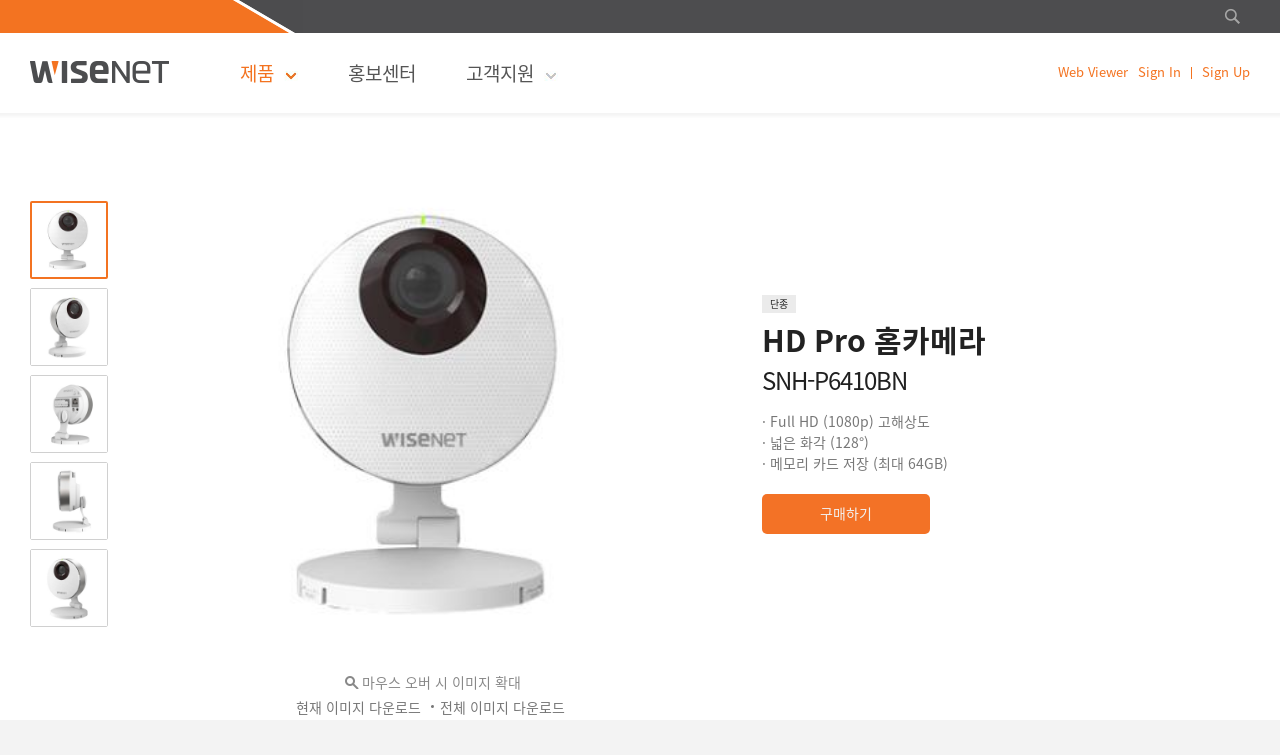

--- FILE ---
content_type: text/html;charset=UTF-8
request_url: https://www.wisenetlife.com/ko/product/SmartCam/SNH-P6410BN/download/
body_size: 13919
content:




<!doctype html>
<html lang="ko">
	<head>
		









<title>와이즈넷 - 언제나 함께, 어디서나 안심</title>

	
		<meta name="title" content="와이즈넷 - 언제나 함께, 어디서나 안심"/>
		<meta name="description" content="홈카메라, 베이비모니터, DIY CCTV. 대한민국 CCTV No.1 한화테크윈의 기술력으로 만드는 가정용 CCTV!"/>
		<!-- 제품 og 태그 :: S -->
		<meta name="keywords" content=""/>
		<meta property="og:title" content=""/>
		<meta property="og:url" content=""/>
		<meta property="og:description" content=""/>
		<meta property="og:image" content=""/>
		<!-- 제품 og 태그 :: E -->
	
	
	


<link rel="alternate" href="/ko/product/SmartCam/SNH-P6410BN/download/" hreflang="ko" />
<link rel="alternate" href="/en-us/product/SmartCam/SNH-P6410BN/download/" hreflang="en-us" />
<link rel="alternate" href="/eu/product/SmartCam/SNH-P6410BN/download/" hreflang="eu" />
<link rel="shortcut icon" type="image/x-icon" href="/_img/htw.ico" /> 
<meta http-equiv="X-UA-Compatible" content="IE=edge">
<meta http-equiv="Content-Language" content="ko">
<meta charset="utf-8">
<meta name="format-detection" content="telephone=no"/>
<meta name="viewport" content="user-scalable=no, initial-scale=1.0, maximum-scale=1.0, minimum-scale=1.0, width=device-width" />

<link rel="shortcut icon" type="image/x-icon" href="/_img/htw.ico" />

<link rel="stylesheet" type="text/css" href="/_inc/css/LN000005/common.css?202102081214" />
<link rel="stylesheet" type="text/css" href="/_inc/css/LN000005/sub.css" />
<link rel="stylesheet" type="text/css" href="/_inc/css/LN000005/main.css" />
<link rel="stylesheet" type="text/css" href="/_inc/css/LN000005/sub2.css?202011612" />
<link rel="stylesheet" type="text/css" href="/_inc/css/slick.css" />
<link rel="stylesheet" type="text/css" href="/_inc/css/cloud-zoom.css">
<link rel="stylesheet" type="text/css" href="/_inc/css/product.css?201903041800" />
<script type="text/javascript" src="/common/langpack/index.do?langCd=LN000005&v=20251108115554"></script>
<script type="text/javascript" src="/_inc/js/jquery-1.12.2.min.js"></script>
<script type="text/javascript" src="/_inc/js/jquery.common-v1.0.js?v=2019041619"></script>
<script type="text/javascript" src="/_inc/js/jquery.sub.header-v1.0.js?v=2019041619"></script>
<script type="text/javascript" src="/_inc/js/jquery.sub.prod-v1.0.js?v=2020091619"></script>
<script type="text/javascript" src="/_inc/js/jquery.sub.support-v1.0.js?v=2019041619"></script>
<script type="text/javascript" src="/_inc/js/jquery.sub.notice-v1.0.js"></script>
<script type="text/javascript" src="/_inc/js/jquery.sub.search-v1.0.js?v=2019041619"></script>
<script type="text/javascript" src="/_inc/js/common.js?20201008"></script>
<script type="text/javascript" src="/_inc/js/jquery.bxslider.js"></script>
<script type="text/javascript" src="/_inc/js/slick.1.6.0.min.js"></script>
<script type="text/javascript" src="/_inc/js/jquery.cookie.js"></script>
<script type="text/javascript" src="/_inc/js/jquery.fileDownload.js"></script>
<!--[if lt IE 9]>
     <script src="/_inc/js/respond.js"></script>
     <script src="/_inc/js/html5shiv.js"></script>
 <![endif]-->
<script>
  (function(i,s,o,g,r,a,m){i['GoogleAnalyticsObject']=r;i[r]=i[r]||function(){
  (i[r].q=i[r].q||[]).push(arguments)},i[r].l=1*new Date();a=s.createElement(o),
  m=s.getElementsByTagName(o)[0];a.async=1;a.src=g;m.parentNode.insertBefore(a,m)
  })(window,document,'script','https://www.google-analytics.com/analytics.js','ga');
  ga('create', 'UA-80799296-2', 'auto');
  ga('send', 'pageview');
</script>

<!-- 네이버 애널리틱스 코드  -->
<script type="text/javascript" src="https://wcs.naver.net/wcslog.js"> </script> 
<script type="text/javascript"> 
if (!wcs_add) var wcs_add={};
wcs_add["wa"] = "s_49cdb9d01cde";
if (!_nasa) var _nasa={};
wcs.inflow();
wcs_do(_nasa);
</script>
<script type="text/javascript">
if(!wcs_add) var wcs_add = {};
wcs_add["wa"] = "c77a92738c5648";
wcs_do();
</script>
<!-- END 네이버 애널리틱스 코드  -->

 <script type="text/javascript"> 
 //<![CDATA[ 
 var DaumConversionDctSv="type=P,orderID=,amount="; 
 var DaumConversionAccountID="T5RnkBMsWskTUbg4mUxn6w00"; 
 if(typeof DaumConversionScriptLoaded=="undefined"&&location.protocol!="file:"){ 
 	var DaumConversionScriptLoaded=true; 
 	document.write(unescape("%3Cscript%20type%3D%22text/javas"+"cript%22%20src%3D%22"+(location.protocol=="https:"?"https":"http")+"%3A//t1.daumcdn.net/cssjs/common/cts/vr200/dcts.js%22%3E%3C/script%3E")); 
 } 
 //]]> 
 </script> 

<script type="text/javascript">
var lang = langpackJs;
$(document).ready(function(){
	changeLanguageFunc.init(lang);
});
</script>

<script type="text/javascript">
var locPrt  = location.protocol;
var locHost = location.hostname;
var locPath = location.pathname;
var locSrch = location.search;


if(!locPrt.match('https')){
	if(locHost == 'www.wisenetlife.com'){
		location.replace('https://'+locHost+'');
	}else if(locHost == '14.47.119.148'){ 
		location.replace('https://'+locHost+':7443');
	}
}
</script>  




	</head>
	<body>
	<!-- Google Tag Manager (noscript) -->
	<noscript><iframe src="https://www.googletagmanager.com/ns.html?id=GTM-WCCL6FQ" height="0" width="0" style="display:none;visibility:hidden"></iframe></noscript>
	<!-- End Google Tag Manager (noscript) -->
		<div id="skipnavigation">
			<h2>메뉴 건너뛰기</h2>
			<a href="#container">본문으로 바로가기</a>
			<a href="#gnb_menu">주메뉴로 바로가기</a> 
		</div>
		<div id="wrap">
			




<!-- 상단배너 :: S -->

	





<!-- 상단배너 :: E -->
<div id="header">
	<div class="header_area">
		<div  class="headerBox">
			<!-- <div id="google_translate_element" class="language02"></div> -->
				
			<div class="m_header">
				<input type="hidden" id="mlogoImg" value="/_img/common/wisenet-logo-top-kr-m.png" />
				<h1></h1>
				<button type="button" class="m_nav">메뉴</button>
			
				<div class="m_nav_inner">
					<div class="m_navi_header" >
						<h2><a href="/ko/"><img src="/_img/common/logo-kr_m_title.png" alt="WISENET"></a></h2>
						<a href="#" class="btn_navi_close"><span class="asset m_navi_close"></span></a>						
					</div>
					<div class="m_navi_cont">
					
						<div class="mSearch">
							<form name="headerSearchFrm" method="post" action="/ko/search/product/">
							<input type="hidden" name="menuAction" value="product"/>
								<p>
									<input type="text" name="srchKeyword" class="textType" placeholder="Serach" value="" />
						 			<input type="button" name="" class="btn_search btn-srch"/>
						 		</p>	
						 	</form>		 		
						</div>
						<!-- 2017-04-20 통합검색 :E -->
					
						<!--  코딩으로 대체 2017-03-16 수정 -->
						<!-- <ul class="m_depth1"><li class="d1"><a href="/appl/prod/list.do?menuCd=MN000038&catg1=MC000108" class="d1a expand"><span>제품</span><i class="m_navi_expand"></i></a><ul class="m_depth2"><li class="d2"><a href="/ko/product/SmartCam/">홈 카메라</a></li><li class="d2"><a href="/ko/product/BabyView/">베이비 뷰</a></li><li class="d2"><a href="/ko/product/All-in-One/">All-in-One</a></li><li class="d2"><a href="/ko/product/OptionalProducts/">옵션 제품<span>Optional Products</span></a></li></ul></li><li class="d1"><a href="/ko/news/" class="d1a"><span>홍보센터</span></a></li><li class="d1"><a href="/ko/support/" class="d1a expand"><span>고객지원</span><i class="m_navi_expand"></i></a><ul class="m_depth2"><li class="d2"><a href="/ko/support/faq">FAQ &amp; Manual</a></li><li class="d2"><a href="/ko/support/archive">Archive</a></li></ul></li></ul>  -->
						<!-- S :  2차오픈   2017-04-12  -->
						<div class="sing-wrap">
							<span>Web Viewer</span>
							
							
							
								<a href="#" data-url="http://www.samsungsmartcam.com/web/?directpage=signin&lang=ko" target="_blank" class="signin btn-sign-in">Sign In</a>
								<a href="#" data-url="http://www.samsungsmartcam.com/web/?directpage=signup&lang=ko" target="_blank" class="signup btn-sign-up">Sign Up</a>
							
								
						</div>
						<!-- E : 2차오픈   2017-04-12  -->
						<ul class="m_depth1"><li class="d1"><a href="/appl/prod/list.do?menuCd=MN000038&catg1=MC000108" class="d1a expand"><span>제품</span><i class="m_navi_expand"></i></a><ul class="m_depth2"><li class="d2"><a href="/ko/product/SmartCam/">홈 카메라</a></li><li class="d2"><a href="/ko/product/BabyView/">베이비 뷰</a></li><li class="d2"><a href="/ko/product/All-in-One/">All-in-One</a></li><li class="d2"><a href="/ko/product/OptionalProducts/">옵션 제품<span>Optional Products</span></a></li></ul></li><li class="d1"><a href="/ko/news/" class="d1a"><span>홍보센터</span></a></li><li class="d1"><a href="/ko/support/" class="d1a expand"><span>고객지원</span><i class="m_navi_expand"></i></a><ul class="m_depth2"><li class="d2"><a href="/ko/support/faq">FAQ &amp; Manual</a></li><li class="d2"><a href="/ko/support/archive">Archive</a></li></ul></li></ul>
						
						
						
										
						<div class="copyright">
						 Copyright@2018 HANWHA VISION Co,LTD. <br />
						 All rights Reserved.
						</div> 
						
					</div>
					<div class="hid_main"></div><!-- 2017.04.12 추가 -->
				</div>
				<!-- //m_nav_inner -->
	
				<div class="lange_inner">
					<form name="m_chgLangFrm" method="post">
					<input type="hidden" name="stCd" value="SMARTCAM"/>
					<input type="hidden" name="rplcNatCd" />
					<input type="hidden" name="rplcLangCd" />
					<div class="lngBox">
						<!-- <h3>Country</h3>
						<div class="selectWrap">
							<select name="srchContinent" id="srchContinet">
							</select>
						</div>
						<div class="selectWrap">
							<select name="srchCountry" id="srchCountry">
							</select>
						</div> -->
						<h3>언어</h3>
						<div class="selectWrap">
							<select name="srchLang" data-default="LN000005">
							</select>
						</div>
	
						<div class="btn_container clfix">
							<a href="#" class="btn_apply" id="btn_m_lang_apply">적용</a>
							<a href="#" class="btn_init" id="btn_m_lang_reset">초기화</a>
						</div>
					</div>
					</form>		
				</div>
	
			</div>
			<!-- //m_header -->
	
			<div class="w_header">
				<div class="utilMenu ">
					<div class="util_inner">
						<div class="topUtill">
							<form name="headerSearchFrm" method="post" action="/ko/search/product/">
							<input type="hidden" name="menuAction" value="product"/>
							 	<div class="topSearch">
							 		<span class="searchBtn">통합검색</span>
							 		
							 		<p class="openSearch">
							 			<span class="searchBtn btn-srch">통합검색</span>
							 			<em class="bar0">|</em>
								 		<input type="text" name="srchKeyword" class="" value="" />
								 		<em class="closeSearch">닫기</em>
							 		</p>
							 	</div>
							 	
						 	</form>				 	
						 </div> 
					</div>				 
				</div>
				<div class="w_area clfix">
					<span class="bar"></span>
					<div class="w_inner">
						<h1><a href="/ko/"><img src="/_img/common/wisenet-logo-top-kr.png" alt="WISENET" /></a></h1>
						
						<!-- 코딩으로 대체 2017-03-16 수정  -->
						<div id="gnb_menu" class="gnb">
							<ul class="g_menu clfix"><li class="sub on"><a href="/appl/prod/list.do?menuCd=MN000038&catg1=MC000108">제품</a><div class="sub_area"><ul class="sub_nav clfix snb0"><li class="on"><a href="/ko/product/SmartCam/"><span class="typo">홈 카메라</span><span class="bg"><img src="/imgViewer.do?fileName=gnb_s2.png&filePath=UPLOAD_MENU_IMG_PATH&pathType=&oldPath=" alt="홈 카메라" style="width:140px;height:120px;" /></span></a><p class="subTxt"></p></li><li><a href="/ko/product/BabyView/"><span class="typo">베이비 뷰</span><span class="bg"><img src="/imgViewer.do?fileName=gnb_s4.png&filePath=UPLOAD_MENU_IMG_PATH&pathType=&oldPath=" alt="베이비 뷰" style="width:140px;height:120px;" /></span></a><p class="subTxt"></p></li><li><a href="/ko/product/All-in-One/"><span class="typo">All-in-One</span><span class="bg"><img src="/imgViewer.do?fileName=SDH-C75083_140X120.png&filePath=UPLOAD_MENU_IMG_PATH&pathType=&oldPath=" alt="All-in-One" style="width:140px;height:120px;" /></span></a><p class="subTxt"></p></li><li><a href="/ko/product/OptionalProducts/"><span class="typo">옵션 제품</span><span class="bg"><img src="/imgViewer.do?fileName=accessory(2).png&filePath=UPLOAD_MENU_IMG_PATH&pathType=&oldPath=" alt="옵션 제품" style="width:140px;height:120px;" /></span></a><p class="subTxt">Optional Products</p></li></ul></div></li><li><a href="/ko/news/">홍보센터</a></li><li class="sub"><a href="/ko/support/">고객지원</a><div class="sub_area"><ul class="sub_nav clfix snb0"><li><a href="/ko/support/faq"><span class="typo">FAQ &amp; Manual</span><span class="bg"><img src="/imgViewer.do?fileName=FAQ(0).png&filePath=UPLOAD_MENU_IMG_PATH&pathType=&oldPath=" alt="FAQ &amp; Manual" style="width:140px;height:120px;" /></span></a><p class="subTxt"></p></li><li><a href="/ko/support/archive"><span class="typo">Archive</span><span class="bg"><img src="/imgViewer.do?fileName=archive(0).png&filePath=UPLOAD_MENU_IMG_PATH&pathType=&oldPath=" alt="Archive" style="width:140px;height:120px;" /></span></a><p class="subTxt"></p></li></ul></div></li></ul> <!-- 코딩확인 으로 주석 처리 -->
							
						</div>
						<!-- S :  2차 오픈시 주석처리 2017-04-13  -->
						
						
						
						
						<div class="sign_menu">
							<ul class="sign-list">
							
							
							
								<li class="webviewer">Web Viewer</li>
								<li class="signin"><a href="#" data-url="http://www.samsungsmartcam.com/web/?directpage=login&lang=ko" target="_blank" class="btn-sign-in">Sign In</a></li>
								<li class="signup"><a href="#" data-url="http://www.samsungsmartcam.com/web/?directpage=signup&lang=ko" target="_blank" class="btn-sign-up">Sign Up</a></li>
							
								
							</ul>
							
							
						</div>					
						<!-- E :  2차 오픈시 주석처리 2017-04-13  -->
						 		
					</div>
				</div>
			</div>
			
		
		
			<div class="languageSel">				
			</div>		
		
									
		
		
		
		</div>
	</div>
</div>
<script type="text/javascript">
function googleTranslateElementInit() {
  new google.translate.TranslateElement({pageLanguage: 'ko', includedLanguages: 'de,es,fr,it,ja,ko,pl,ru,th,tr,zh-CN,zh-TW', layout: google.translate.TranslateElement.InlineLayout.SIMPLE, autoDisplay: false, multilanguagePage: true}, 'google_translate_element');
}
</script><script type="text/javascript" src="//translate.google.com/translate_a/element.js?cb=googleTranslateElementInit"></script>
<script type="text/javascript">

var lang = langpackJs;
$(function(){
	$('.foot_sns a').bind("click", function(e){
		e.preventDefault();
	});
	
	$('.ft_twitter').bind("click",function(){
		var Dns;
		Dns=location.href;
		Dns=Dns.split("//");
		Dns="http://"+Dns[1].substr(0,Dns[1].indexOf("/")); 
		Dns = encodeURIComponent(Dns);
		window.open("http://twitter.com/home?status=" + Dns, "publish", "width=500, height=400, resizable=yes, scrollbars=yes");
	});
	
	$('.ft_facebook').bind("click",function(){
		var Dns;
		Dns=location.href;
		Dns=Dns.split("//");
		Dns="http://"+Dns[1].substr(0,Dns[1].indexOf("/")); 
		Dns = encodeURIComponent(Dns);
		window.open("http://www.facebook.com/sharer.php?u=" + Dns + "&t=", "publish", "width=500, height=400, resizable=yes, scrollbars=yes");
	});
	
	changeLanguageFunc.init(lang);
});

$(document).ready(function(){
	//로그인 
	$('.btn-sign-in, .btn-sign-up').bind('click', function(e){
		e.preventDefault();

		var agent = navigator.userAgent.toLowerCase();
		var isMobile = false;

		var mobileArr = new Array("iPhone", "iPod", "BlackBerry", "Android", "Windows CE", "LG", "MOT", "SAMSUNG", "SonyEricsson");
		for(var txt in mobileArr){
		    if(navigator.userAgent.match(mobileArr[txt]) != null){
		        // 작업
		        isMobile = true;
		        break;
		    }
		}
		
		if(isMobile){
			alert(langpackJs.LP0153);
			return;
		}else{
			//en-us 아닐경우
			if("LN000005" != "LN000010"){
				if(agent.indexOf("mac") >= 0){
					//OS : Mac
					if(agent.indexOf("chrome") != -1 || agent.indexOf("crios") != -1 || agent.indexOf("firefox") != -1) {	//chrome	
						alert(langpackJs.LP0154);
						return;
					}
				}else{
					//OS : window
					if(agent.indexOf("chrome") != -1 || agent.indexOf("crios") != -1 || agent.indexOf("firefox") != -1) {	//chrome	
						alert(langpackJs.LP0156);
						return;
					}
				}
			}
		}
		
		var _commfunc = new commonUtilsFunc;
		var googleTransCookie = _commfunc.getCookie("googtrans");
		var url = $(this).data('url');
		if(googleTransCookie != "" && googleTransCookie != null){
			var tranLang = googleTransCookie.split("/")[2].substring(0,2);
			if(googleTransCookie.split("/")[2] == "ja"){
				tranLang = "jp";
			}else if(googleTransCookie.split("/")[2] == "zh-TW"){
				tranLang = "tw";
			}else if(googleTransCookie.split("/")[2] == "zh-CN"){
				tranLang = "cn";
			}
			var urlLang = _commfunc.getQueryParam("lang", url);
			url = url.replace("lang=" + urlLang, "lang=" + tranLang);
		}
		
		window.open(url);
	});
	
	// 검색
	$('form[name=headerSearchFrm]').each(function(){
		$(this).find(".btn-srch").bind("click", function(e){
			e.preventDefault();
			$(this).parents("form").submit();
		});
		
		$(this).find('input[name=srchKeyword]').on('keypress', function(e){
			if(event.keyCode == 13){
				if($(this).val() == ""){
					alert(langpackJs.LP0150);
					// alert(langpackJs.LP0162);
					return false;
				}else{
					$(this).parents("form").submit();
				} 
			}
		});
		
		$(this).bind("submit", function(e){
			if($.trim($(this).find("input[name=srchKeyword]").val()) == ""){
				alert(langpackJs.LP0150);
				return false;
			}				
			return true;
		});	
	});
	
	$('form[name=headerSearchFrm] input[name=srchKeyword]').on('keypress', function(e){
		if(event.keyCode == 13){
			if($(this).val() == ""){
				alert(langpackJs.LP0150);
				return false;
			}else{
				$(this).parents("form").submit();		
			} 
		}
	});	
	$.cookie('nowNatCd', "NA000674", { expires: 1, path : '/' }); 	
	$.cookie('nowLangCd', "LN000005", { expires: 1, path : '/' }); 	
});

</script>

			<div id="container">
				


<div class="location_wrap">
	<ul class="location">
		<li><a href="/" class="home"><span class="asset loc_home"></span></a></li>
		<li><a href="/appl/prod/list.do?menuCd=MN000038&catg1=MC000108"><span>제품</span></a></li><li><a href="/ko/product/SmartCam/">홈 카메라</a></li>
	</ul>
</div>
				





<!-- CMS 등록 영역 s -->
		<div class="inner prodCont">
			<form name="form" method="post">
			<input type="hidden" name="ajaxFaqUrl" value="/ko/support/faq/SmartCam/SNH-P6410BN/ajaxFaqList.do"/>
			<input type="hidden" name="tabInfo" value="download"/>
			<input type="hidden" name="menuCd" value="MN000243"/>
			<input type="hidden" name="mdlCd" value="MC000857"/>
			<input type="hidden" name="catg1" value="MC000108"/>
			<input type="hidden" name="srchTemp" value="" />
			<input type="hidden" name="faqSeq" value=""/>
			<input type="hidden" name="currtPg" value=""/>
			</form>
			<div class="cont_box ">
				
				<div class="prdDetail clfix">
					<div class="prd_imgs">
						<div class="viewer">
							<span data-href="/imgViewer/mfgd/11823/1_0.jpg" data-link="" class="imgView cloud-zoom" id='zoom1' rel="adjustX: 18, adjustY:-2">
								<img src="/imgViewer/mfgd/11823/1_0.jpg" />
							</span>
							<p class="zoomTip">마우스 오버 시 이미지 확대</p>
							<p class="downloadTip"><a href="#" class="imgDownload" data-val="one">현재 이미지 다운로드</a> <a href="#" class="imgDownload" data-val="all">전체 이미지 다운로드</a> </p>
							
						</div>
						<ul class="slider-nav">
							
							
							<li data-num="1">	
								<a class="image cloud-zoom-gallery" data-href="/imgViewer/mfgd/11823/1_0.jpg"  rel="useZoom: 'zoom1', smallImage: '/imgViewer/mfgd/11823/1_0.jpg'">
									<img src="/imgViewer/mfgd/11823/1_0.jpg?th=th" alt="SNH-P6410BN" data-img-seq="11823" data-orgnc-nm="1_0.jpg" data-save-nm="1592988607355.jpg" />
								</a>
							</li>
							
							<li data-num="2">	
								<a class="image cloud-zoom-gallery" data-href="/imgViewer/mfgd/11824/2_1.jpg"  rel="useZoom: 'zoom1', smallImage: '/imgViewer/mfgd/11824/2_1.jpg'">
									<img src="/imgViewer/mfgd/11824/2_1.jpg?th=th" alt="SNH-P6410BN" data-img-seq="11824" data-orgnc-nm="2_1.jpg" data-save-nm="1592988607636.jpg" />
								</a>
							</li>
							
							<li data-num="3">	
								<a class="image cloud-zoom-gallery" data-href="/imgViewer/mfgd/11825/SNH-P6410BN_back.png"  rel="useZoom: 'zoom1', smallImage: '/imgViewer/mfgd/11825/SNH-P6410BN_back.png'">
									<img src="/imgViewer/mfgd/11825/SNH-P6410BN_back.png?th=th" alt="SNH-P6410BN" data-img-seq="11825" data-orgnc-nm="SNH-P6410BN_back.png" data-save-nm="1593045189569.png" />
								</a>
							</li>
							
							<li data-num="4">	
								<a class="image cloud-zoom-gallery" data-href="/imgViewer/mfgd/11826/4.jpg"  rel="useZoom: 'zoom1', smallImage: '/imgViewer/mfgd/11826/4.jpg'">
									<img src="/imgViewer/mfgd/11826/4.jpg?th=th" alt="SNH-P6410BN" data-img-seq="11826" data-orgnc-nm="4.jpg" data-save-nm="1474937625338.jpg" />
								</a>
							</li>
							
							<li data-num="5">	
								<a class="image cloud-zoom-gallery" data-href="/imgViewer/mfgd/11827/5_4.jpg"  rel="useZoom: 'zoom1', smallImage: '/imgViewer/mfgd/11827/5_4.jpg'">
									<img src="/imgViewer/mfgd/11827/5_4.jpg?th=th" alt="SNH-P6410BN" data-img-seq="11827" data-orgnc-nm="5_4.jpg" data-save-nm="1592988607683.jpg" />
								</a>
							</li>
							
							
							
						</ul>
						
					</div>	
					
					<div class="title">
						
							
							<p class="tag"><span class="gray">단종</span></p>
								
						<h1 class="tit">HD Pro 홈카메라</h1>
						<p class="txt">SNH-P6410BN</p>	
						<div class="detail_list">
							· Full HD (1080p) 고해상도<br/>· 넓은 화각 (128°)<br/>· 메모리 카드 저장 (최대 64GB)											
						</div>
						<div class="osApp">
							
						</div>
						
						<p class="prdShop">
							<button type="button" class="btnBuy"  data-mdlcd="MC000857" >구매하기</button>
						</p>
						
									
					</div>
									
				</div>
				
				<!-- 2017.04.05 tab 위치 이동 : S --> 
				<div class="prodTab">
					<h1 class="tit">HD Pro 홈카메라</h1>
					<ul class="clfix">
						
						
						
						<li data-tabname="feature"><h2><a href="/ko/product/SmartCam/SNH-P6410BN/feature/" >제품특징</a></h2></li>
						
						
						
						<li data-tabname="specification"><h2><a href="/ko/product/SmartCam/SNH-P6410BN/specification/">제품사양</a></h2></li>
						
						
						<li data-tabname="download"><h2><a href="/ko/product/SmartCam/SNH-P6410BN/download/">다운로드</a></h2></li>
						
						<li data-tabname="faq" style="display: none;"><h2><a href="/ko/product/SmartCam/SNH-P6410BN/faq/">FAQ</a></h2></li>
						
						
					</ul>
				</div>
				<!--// 2017.04.05 tab 위치 이동  : E -->
				
 				<!-- 제품 소개 [s] //-->
 				
				
				<!--// 제품 소개 [e]--> 
				
				<!-- 제품 특징 [s] //-->
				
				
				<div id="tabCon-feature" class="tabCont" >
					
						
							<div class="feature"> 
<ul class="clfix"> 
<li> 
<p class="icFeature ic01 ieBg"><br></p> <strong>고해상도 영상</strong> 
<p class="txt">2M (Full HD)로 보다 <br>
 깨끗하고 선명한 영상을 <br>모니터링 할 수 있습니다.</p> </li> 
<li> 
<p class="icFeature ic02 ieBg"><br></p> <strong>넓은 화각</strong> 
<p class="txt">128&ordm;의 광각으로 한 개의 <br>
 카메라로 넓은 영역을 <br>모니터링 할 수 있습니다.</p> </li> 
<li> 
<p class="icFeature ic04 ieBg"><br></p> <strong>관심영역&nbsp;동작&nbsp;감지(알람)</strong> 
<p class="txt">출입구 및 창문 등<br class="must_mobile">
 특정 영역을 <br class="must_web">
 지정하면 <br class="must_mobile">
 해당 영역에서 발생한 <br>
 움직임을 감지하여<br class="must_mobile">
 알람을 <br class="must_web">
 전송합니다.<br>(최대 3개 영역 지정 가능)</p> </li> 
<li> 
<p class="icFeature ic05 ieBg"><br></p> <strong>메모리 카드 저장</strong> 
<p class="txt">중요한 순간의 영상을 메모리 <br>
 카드에 저장할 수 있습니다. <br>
 최대 64GB의 메모리 카드를 <br class="must_mobile">
 사용할 수 <br class="must_web">
 있으며, <br class="must_mobile">
 녹화된 영상은 언제 어디서나 <br>
 스마트폰, PC 뷰어를 통해<br class="must_mobile">
 재생하여<br class="must_web">
 확인할 수 있습니다.<br>* 메모리 카드는 별매</p> </li> 
<li> 
<p class="icFeature ic06 ieBg"><br></p> <strong>간편한 설치</strong> 
<p class="txt">Wi-Fi Direct 기능을 지원하여 <br>
 유선 연결 없이 무선으로 <br>
 카메라를 네트워크에 <br>연결할 수 있습니다.</p> </li> 
<li> 
<p class="icFeature ic07 ieBg"><br></p> <strong>실시간 알림</strong> 
<p class="txt">움직임 및 소리를 감지하여 <br>
 실시간으로 스마트폰 및 <br>
 PC 뷰어를 통해 <br>알람을 받을 수 있습니다.</p> </li> 
<li> 
<p class="icFeature ic08 ieBg"><br></p> <strong>양방향 오디오</strong> 
<p class="txt">스마트폰과 SmartCam을<br class="must_mobile">
 이용하여 <br class="must_web">
 간단한 대화를 <br class="must_mobile">
 나눌 수 있습니다. <br>
 SmartCam에 내장된 <br>
 마이크와 스피커가 <br>이를 가능하게 합니다.</p> </li> 
<li> 
<p class="icFeature ic09 ieBg"><br></p> <strong>야간 촬영 모드&nbsp;(15m)</strong> 
<p class="txt">어두운 환경에서도 자동으로 <br>
 적외선 라이트(IR LED)를 <br>
 작동하여 어두운 영상을 밝게 <br>확인할 수 있습니다.</p> </li> 
<li> 
<p class="icFeature ic10 ieBg"><br></p> <strong>선명한 칼라</strong> 
<p class="txt">IR Cut Filter의 주/야 <br class="must_mobile">
 전환으로 <br class="must_web">
 보다 선명한 <br class="must_mobile">
 칼라의 영상을 <br>보여 줍니다.</p> </li> 
</ul> </div>
						
						
					
				</div>
				
				<!--// 제품 특징 [e]-->

				<!-- 제품 사양 [s] //-->
				
					<div id="tabCon-specification" class="tabCont ">
						<h3 class="tit">제품사양</h3>
						<ul class="spec clfix">
						<li>
							<table class="specTbl">
							<colgroup>
								<col class="col1">
								<col width="*">
							</colgroup>
							<tbody>
								
									
										
											<tr>
												<th colspan="2" class="specTit">홈카메라</th>
											</tr>
										
										
									
								
									
										
										
											<tr>
												<th>운영체제</th>	
												<td>Linux</td>	
											</tr>
										
									
								
									
										
										
											<tr>
												<th>해상도</th>	
												<td>1920x1080, 1280x720, 640x360</td>	
											</tr>
										
									
								
									
										
										
											<tr>
												<th>최대 프레임레이트</th>	
												<td>1080p@30fps</td>	
											</tr>
										
									
								
									
										
										
											<tr>
												<th>비디오 압축 방식</th>	
												<td>H.264, MJPEG</td>	
											</tr>
										
									
								
									
										
										
											<tr>
												<th>동시 전송 능력</th>	
												<td>Multiple Streaming (Up to 4 Profiles)</td>	
											</tr>
										
									
								
									
										
										
											<tr>
												<th>화각 (대각/수직/수평)</th>	
												<td>128°/ 62°/ 111°</td>	
											</tr>
										
									
								
									
										
										
											<tr>
												<th>저조도</th>	
												<td>0.3Lux(Color), 0Lux(Black/White)</td>	
											</tr>
										
									
								
									
										
										
											<tr>
												<th>WDR</th>	
												<td>Support (2M@15fps)</td>	
											</tr>
										
									
								
									
										
										
											<tr>
												<th>Day & Night</th>	
												<td>True D/N Filter</td>	
											</tr>
										
									
								
									
										
										
											<tr>
												<th>나이트비젼</th>	
												<td>IR-LED, 5M</td>	
											</tr>
										
									
								
									
										
										
											<tr>
												<th>디지털줌</th>	
												<td>4X</td>	
											</tr>
										
									
								
									
										
										
											<tr>
												<th>Flip / Mirror</th>	
												<td>Support</td>	
											</tr>
										
									
								
									
										
										
											<tr>
												<th>움직임 감지</th>	
												<td>Support</td>	
											</tr>
										
									
								
									
										
										
											<tr>
												<th>오디오 감지</th>	
												<td>Support</td>	
											</tr>
										
									
								
									
										
										
											<tr>
												<th>오디오 I/O</th>	
												<td>Support (Audio output, Mono jack)</td>	
											</tr>
										
									
								
									
										
										
											<tr>
												<th>오디오 압축 방식</th>	
												<td>G.711, G.726</td>	
											</tr>
										
									
									
							</tbody>
							</table>
						</li>
						<li>
							<table class="specTbl">
							<colgroup>
								<col class="col1">
								<col width="*">
							</colgroup>
							<tbody>
								
									
										
										
											<tr>
												<th>오디오 통신</th>	
												<td>2-Way Audio (Built-in Microphone & Speaker), Half Duplex with AEC</td>	
											</tr>
										
									
								
									
										
										
											<tr>
												<th>메모리 슬롯</th>	
												<td>microSDXC (FAT32)</td>	
											</tr>
										
									
								
									
										
										
											<tr>
												<th>저장 및 재생</th>	
												<td>Event recording, Manual recording, Continuous recording, Remote playback</td>	
											</tr>
										
									
								
									
										
										
											<tr>
												<th>이더넷</th>	
												<td>RJ-45 (10/100BASE-T)</td>	
											</tr>
										
									
								
									
										
										
											<tr>
												<th>무선</th>	
												<td>Wi-Fi 802.11 a/b/g/n (2.4G & 5G Dual-band)</td>	
											</tr>
										
									
								
									
										
										
											<tr>
												<th>Wi-Fi Direct</th>	
												<td>Support (Push button)</td>	
											</tr>
										
									
								
									
										
										
											<tr>
												<th>보안</th>	
												<td>SSL (AES 256bit)</td>	
											</tr>
										
									
								
									
										
										
											<tr>
												<th>최대 사용자 수</th>	
												<td>5 users at Unicast Mode</td>	
											</tr>
										
									
								
									
										
										
											<tr>
												<th>동작 온/습도</th>	
												<td>0°C ~ +40°C (+32°F ~ +104°F) / 20% ~ 80% RH</td>	
											</tr>
										
									
								
									
										
										
											<tr>
												<th>IP등급</th>	
												<td>Indoor</td>	
											</tr>
										
									
								
									
										
										
											<tr>
												<th>사용전원/소비전류</th>	
												<td>5V DC / 2.2A</td>	
											</tr>
										
									
								
									
										
										
											<tr>
												<th>소비전력</th>	
												<td>Max. 11W</td>	
											</tr>
										
									
								
									
										
										
											<tr>
												<th>상황 표시</th>	
												<td>1 LED (Power, Status, Link)</td>	
											</tr>
										
									
								
									
										
										
											<tr>
												<th>색상</th>	
												<td>White / Silver</td>	
											</tr>
										
									
								
									
										
										
											<tr>
												<th>외형 치수</th>	
												<td>83.9 x 118.9 x 79.3 (Bracket), 44.5/36.5 (Body)</td>	
											</tr>
										
									
								
									
										
										
											<tr>
												<th>무게</th>	
												<td>293g</td>	
											</tr>
										
									
										
							</tbody>
							</table>
						</li>
						</ul>
						
					</div>
				
				
				
				<!--// 제품 사양 [e]-->

				<!--  다운로드 [s] //-->
				<div id="tabCon-download" class="tabCont ">
					<h3 class="tit">다운로드</h3>					 
					<div class="downSort">
						<a href="#" class="fileDownload btnCheckedFiledownload">다운로드</a>
						<input type="hidden" name="frmTxt" value=""/>
					</div>
					<hr></hr>
					<div class="categoryWrap">
						<span class="download-c">
						<a href="#" data-flag="C" class="button catg on">전체</a>
						
						
						<a href="#" data-flag="C" data-tpcd="MC000969" class="button catg "   >Quick Guide</a>
						
						<a href="#" data-flag="C" data-tpcd="MC000932" class="button catg "   >매뉴얼</a>
						
						
						</span>
						<!-- | -->  
						<span class="download-l">
						<!--
						<a href="#" data-flag="L" class="button on">#전체</a>
						-->
						
						</span>
						
					</div>
					
					<div class="dta-list">
						<table summary="다운로드" class="downTable">
							<caption>다운로드</caption>
							<colgroup>
								<col class="chk" />
								<col class="cnt1" />
								<col class="cnt2" />
								<col class="cnt3" />
							</colgroup>
							<thead>
								<tr>
									<th class="first">
										<span class="chkbox">
											<input type="checkbox" id="chkall" />
											<label for="chkall"></label>
										</span>
									</th>
									<th class="tb_cate">카테고리</th>
									<th class="tb_tit" >파일명</th>
									<th class="tb_date">최종 수정일</th>
								</tr>
							</thead>
							<tbody>
								
									
										
											<tr>
												<td class="first">
													<span class="chkbox">
														<input type="checkbox" id="chk1" value="18569" data-old-path="" data-path-type = "" data-file-nm="1474617688692.pdf"/>
														<label for="chk1"></label>
														<!-- <input type="checkbox" id="chk1" value="19021" data-old-path="" data-path-type = "" data-file-nm="1484037976816.pdf"/>
														<label for="chk1"></label> -->
													</span>										
												</td>
												<td class="tb_cate">
													매뉴얼
												</td>
												<td class="tb_tit" >
													<a href="#" class="btn_download"><span>SNH-P6410BN Mobile Guide(iOS)</span></a>
												</td>
												<td class="tb_date" >2016-09-23</td>
											</tr>
										
											<tr>
												<td class="first">
													<span class="chkbox">
														<input type="checkbox" id="chk2" value="18568" data-old-path="" data-path-type = "" data-file-nm="1474617670127.pdf"/>
														<label for="chk2"></label>
														<!-- <input type="checkbox" id="chk1" value="19021" data-old-path="" data-path-type = "" data-file-nm="1484037976816.pdf"/>
														<label for="chk1"></label> -->
													</span>										
												</td>
												<td class="tb_cate">
													매뉴얼
												</td>
												<td class="tb_tit" >
													<a href="#" class="btn_download"><span>SNH-P6410BN Mobile Guide(Android)</span></a>
												</td>
												<td class="tb_date" >2016-09-23</td>
											</tr>
										
											<tr>
												<td class="first">
													<span class="chkbox">
														<input type="checkbox" id="chk3" value="18567" data-old-path="" data-path-type = "" data-file-nm="1474617646212.pdf"/>
														<label for="chk3"></label>
														<!-- <input type="checkbox" id="chk1" value="19021" data-old-path="" data-path-type = "" data-file-nm="1484037976816.pdf"/>
														<label for="chk1"></label> -->
													</span>										
												</td>
												<td class="tb_cate">
													매뉴얼
												</td>
												<td class="tb_tit" >
													<a href="#" class="btn_download"><span>SNH-P6410BN Quick Guide</span></a>
												</td>
												<td class="tb_date" >2016-09-23</td>
											</tr>
										
											<tr>
												<td class="first">
													<span class="chkbox">
														<input type="checkbox" id="chk4" value="19941" data-old-path="" data-path-type = "" data-file-nm="1495528763321.pdf"/>
														<label for="chk4"></label>
														<!-- <input type="checkbox" id="chk1" value="19021" data-old-path="" data-path-type = "" data-file-nm="1484037976816.pdf"/>
														<label for="chk1"></label> -->
													</span>										
												</td>
												<td class="tb_cate">
													매뉴얼
												</td>
												<td class="tb_tit" >
													<a href="#" class="btn_download"><span>AppManual_SmartCam+_ios_Korean.pdf</span></a>
												</td>
												<td class="tb_date" >2017-04-18</td>
											</tr>
										
											<tr>
												<td class="first">
													<span class="chkbox">
														<input type="checkbox" id="chk5" value="19940" data-old-path="" data-path-type = "" data-file-nm="1495528890493.pdf"/>
														<label for="chk5"></label>
														<!-- <input type="checkbox" id="chk1" value="19021" data-old-path="" data-path-type = "" data-file-nm="1484037976816.pdf"/>
														<label for="chk1"></label> -->
													</span>										
												</td>
												<td class="tb_cate">
													매뉴얼
												</td>
												<td class="tb_tit" >
													<a href="#" class="btn_download"><span>AppManual_SmartCam+_android_Korean.pdf</span></a>
												</td>
												<td class="tb_date" >2017-04-18</td>
											</tr>
										
											<tr>
												<td class="first">
													<span class="chkbox">
														<input type="checkbox" id="chk6" value="18571" data-old-path="" data-path-type = "" data-file-nm="1474617739518.pdf"/>
														<label for="chk6"></label>
														<!-- <input type="checkbox" id="chk1" value="19021" data-old-path="" data-path-type = "" data-file-nm="1484037976816.pdf"/>
														<label for="chk1"></label> -->
													</span>										
												</td>
												<td class="tb_cate">
													매뉴얼
												</td>
												<td class="tb_tit" >
													<a href="#" class="btn_download"><span>SNH-P6410BN User Guide</span></a>
												</td>
												<td class="tb_date" >2016-09-23</td>
											</tr>
										
											<tr>
												<td class="first">
													<span class="chkbox">
														<input type="checkbox" id="chk7" value="18570" data-old-path="" data-path-type = "" data-file-nm="1474617713528.pdf"/>
														<label for="chk7"></label>
														<!-- <input type="checkbox" id="chk1" value="19021" data-old-path="" data-path-type = "" data-file-nm="1484037976816.pdf"/>
														<label for="chk1"></label> -->
													</span>										
												</td>
												<td class="tb_cate">
													매뉴얼
												</td>
												<td class="tb_tit" >
													<a href="#" class="btn_download"><span>SNH-P6410BN Troubleshooting</span></a>
												</td>
												<td class="tb_date" >2016-09-23</td>
											</tr>
										
											<tr>
												<td class="first">
													<span class="chkbox">
														<input type="checkbox" id="chk8" value="26061" data-old-path="" data-path-type = "" data-file-nm="1536890420433.pdf"/>
														<label for="chk8"></label>
														<!-- <input type="checkbox" id="chk1" value="19021" data-old-path="" data-path-type = "" data-file-nm="1484037976816.pdf"/>
														<label for="chk1"></label> -->
													</span>										
												</td>
												<td class="tb_cate">
													Quick Guide
												</td>
												<td class="tb_tit" >
													<a href="#" class="btn_download"><span>Quick Guide_SNH-P6410BN_161201_KO.pdf</span></a>
												</td>
												<td class="tb_date" >2018-09-14</td>
											</tr>
										
									
									
								
							</tbody>
						</table>
					</div>				
					
				</div>
				<!--  다운로드 [e] //-->

				<!--  제품 FAQ [s] //-->
				<div id="tabCon-faq" class="tabCont" >
					<div class="faq-list" style="display:none;">
					</div>
				</div>
				<!--  제품 FAQ [e] //-->
				
				
				<!-- 제품 홍보영상 [s] //-->
				
				<!--// 제품 홍보영상 [e]-->
				

				
				<!-- App Download[s] //-->
			<div class="appBox" style="display:none !important">				
				<div class="appDown">
					<ul>
						<li class="first"><a href="https://play.google.com/store/apps/details?id=com.techwin.wisenetsmartcam" target="_blank" class="android ieBg"><span>Android</span></a></li>
						<li><a href="https://itunes.apple.com/us/app/wisenet-smartcam/id1209296174?mt=8" target="_blank" class="ios ieBg"><span>iOS</span></a></li>
					</ul>
				</div>
				<!--// App Download[e]--> 
				<!-- QR Code [s] //-->
				<div class="qrCode" style="display:none">
					<dl>
						<dt><h2>모바일 앱</h2></dt>
						<dd>Wisenet SmartCam 모바일앱을<br />QR코드로 만나보세요.</dd>
					</dl>
				</div>
				<!--// QR Code [e] -->
				<!-- SmartCam info [s] //-->
				<div class="smtCam-info" style="display:none">
					<dl>
						<dt><h2>고객지원센터</h2></dt>
						<dd>설치 및 사용 중 궁금한 점이 있으신가요?</dd>
						
												
						
							<dd class="detail  ieBg"><a href="/ko/support/">이동하기</a></dd>
						
						
						
						<!--//<dd class="detail  ieBg"><a href="javascript:;" onclick="viewGide('https://www.samsungsmartcam.com/web/cmm/05_ST/EasyGuideProduct.do');">이동하기</a></dd>//-->
					</dl>
				</div>
				<!--// SmartCam info [e] -->
			</div>	



			</div>
		</div>
		<!-- CMS 등록 영역 e -->
		
<div class="layer_mask">	
<!-- 동영상  POPUP [s] -->	
	<div id="movProd" class="pop mov_layer">
		<a href="javascript:closeFPop();" class="btn_close">닫기</a>
		<div class="v_frame">			
			<iframe id="videoIframe" width="100%" height="100%" src="" frameborder="0" allow="autoplay; encrypted-media" allowfullscreen></iframe>			
		</div>
	</div>
	 
<!-- Wher to Buy POPUP [s] -->	
	<div id="buyProd" class="pop buy_layer">	
	<form name="buyShopFrm">
		<input type="hidden" name="mdlCd" value=""/>
		<input type="hidden" name="shopOptNm" value=""/>
		<input type="hidden" name="nowLangCd" value="LN000005"/>
		<input type="hidden" name="nowNatCd" value="NA000674"/>
	</form>		
		<div class="layer_header">								
			<a href="javascript:closeFPop();" class="btn_close">닫기</a>
			<h2>Buy Now! Wisenet Camera</h2>			
			<div class="optArea">
				<strong>Select an Option</strong>
				<select name="selOption">
				</select>
				<p>You can buy it at a store of your taste!</p>
			</div>
		</div>
		<div class="layer_cont">
			<h2>On-line Market List</h2>	
			<ul class="pList onList">
				<li>
					<a href="">
						<img src="/_img/temp/tmp_shop.jpg" alt="shop" />
					</a>
				</li>
				<li>
					<a href=""><img src="/_img/temp/tmp_shop.jpg" alt="shop" /></a>
				</li>
				<li>
					<a href=""><img src="/_img/temp/tmp_shop.jpg" alt="shop" /></a>
				</li>
				<li>
					<a href=""><img src="/_img/temp/tmp_shop.jpg" alt="shop" /></a>
				</li>
				<li>
					<a href=""><img src="/_img/temp/tmp_shop.jpg" alt="shop" /></a>
				</li>
				<li>
					<a href=""><img src="/_img/temp/tmp_shop.jpg" alt="shop" /></a>
				</li>
			</ul>
			<p class="noShow onList"><img src="/_img/prdt/img_nomarket.jpg" alt="Oops, There is no Market" /><span>Oops, There is no Market</span></p>
			<h2>Off-line Market List</h2>
			<ul class="pList offList">
				<li>
					<a href=""><img src="/_img/temp/tmp_shop.jpg" alt="shop" /></a>
				</li>
				<li>
					<a href=""><img src="/_img/temp/tmp_shop.jpg" alt="shop" /></a>
				</li>
				<li>
					<a href=""><img src="/_img/temp/tmp_shop.jpg" alt="shop" /></a>
				</li>
				<li>
					<a href=""><img src="/_img/temp/tmp_shop.jpg" alt="shop" /></a>
				</li>
			</ul>	
			<p class="noShow offList"><img src="/_img/prdt/img_nomarket.jpg" alt="Oops, There is no Market" /><span>Oops, There is no Market</span></p>
		</div>	
	</div>	
<!--// Wher to Buy POPUP [e] -->				
</div>

<script type="text/javascript" src="/_inc/js/cloud-zoom.1.0.2.js"></script>
<script type="text/javascript">
var lang = langpackJs;
//header_init(3,1);
$(window).resize(function () {      
	checkMq();
});
$(window).load(function () {      
	checkMq();
});


var temp_scTop = 0;
var _img_gal_num;

var slider = $('.prd_imgs ul').bxSlider({
	minSlides:5,
	maxSlides:5,
	moveSlides:5, 
	slideWidth: 78,
	slideMargin: 9,		
	infiniteLoop:false,
	controls:true,
	pager:false,
	mode:'vertical'
});

function checkMq() {
	var $scrnWidth = window.innerWidth;
	
	if ($scrnWidth >= 1024)
	{
		slider.reloadSlider({
			minSlides:5,
			maxSlides:5,
			moveSlides:5,
			slideMargin: 9,		
			infiniteLoop:false,
			controls:true,
			pager:false,
			hideControlOnEnd:true,
			mode:'vertical' 				
		});
				
		var prdH = $('.prdDetail .prd_imgs').height();
		var prdTitH = $('.prdDetail .title').height();
		var prdTitPos = (prdH - prdTitH)/2;
		if(prdTitH < prdH){
			$('.prdDetail .title').css('margin-top',prdTitPos);
		}
		return false;
		
	}else if($scrnWidth >= 300){
		slider.reloadSlider({
			minSlides:5,
			maxSlides:5,
			moveSlides:5, 
			slideWidth: 280,
			slideMargin: 5,		
			infiniteLoop:false,
			controls:true,
			pager:false,
			mode:'horizontal' 					
		});
		$('.prdDetail .title').css('margin-top','0px');
	}
};

/*
$('.prd_imgs ul li').on('click', function() {
	var num = $(this).data('num');
	viewGalImg(num);
	return false;
});

$('.prdDetail .prd_imgs a.bx-prev').on('click', function() {
	 viewGalImg(_img_gal_num-1);
	return false;
});
$('.prdDetail .prd_imgs a.bx-next').on('click', function() {
	 viewGalImg(_img_gal_num+1);
	return false;
});
*/
function viewGalImg(num) {
	var tno = $('.prd_imgs ul li').length; 
	if (num>0 && num <= $('.prd_imgs ul li').length ) {
		var _li = $('.prd_imgs ul li[data-num='+num+']');
		_img_gal_num = num;
		//$('.prd_imgs .viewer .number strong').text(num);
		$('.prd_imgs .viewer .imgView').empty();
		$('.prd_imgs .viewer .imgView').append($( 'a img', _li).clone());
		$('.prd_imgs ul li').removeClass('on');
		_li.addClass('on');
		//slider.goToSlide(Math.floor((num-1)/4));		
	} 
	return false;
}
viewGalImg(1); 
function viewMov(src) {
	$('#videoIframe').attr("src", src);
	temp_scTop=$(window).scrollTop();
	$('body').css('top',temp_scTop * -1);
	$('body').addClass('layer_open');
	$('.layer_mask').addClass('on');
	$('.layer_mask #movProd').addClass('on');		
	return false;
}

$(function(){
	prodInfoFunc.init(lang); 	  
	var winW = $(window).width(); 
	if(winW > 768){
		var tabFix = $('.prodTab').offset().top-150;
	} else {
		var tabFix = $('.prodTab').offset().top-80;
	}
	$(window).scroll(function () {
		if ($(this).scrollTop() >= tabFix ) {
			$('#header').removeClass('fixMenu');
			$('#header').css('height', '0px');
			$('#header').css('overflow', 'hidden');
			$('.prodCont').addClass('fixed');
			
			
			var scrollPos = $(this).scrollTop();
			$('.prodTab li').each(function () {
		        var currLink = $(this);
		        var tabNm = $(this).data('tabname');
				var tabPos = $('#tabCon-'+tabNm).offset().top -80;
		        if (tabPos <= scrollPos && tabPos + $('#tabCon-'+tabNm).height()+50 > scrollPos) {
		            $('.prodTab li').removeClass('on');
		            currLink.addClass('on');
		        }
		        else{
		           currLink.removeClass('on');          
		        }
		    });
		}else {
			$('.prodCont').removeClass('fixed');
			$('#header').css('height', 'auto');
			$('#header').css('overflow', 'none');
			$('.prodTab li:first-child').addClass('on');
		}
		
	});	


});

</script>	
			</div>
			


	
<div id="footer">    <!-- mobile SiteMap & family site -->    <div class="mSiteMap">        <button type="button" class="tgt_site btn_fmly">Site Map<span class="icon_arrw"></span></button>        <div class="siteList">            <ul>                <li>                    <dl>                        <dt>제품</dt>                        <dd> <a href="/ko/product/SmartCam/">홈 카메라</a></dd>                        <dd> <a href="/ko/product/BabyView/">베이비 뷰</a></dd>                        <dd> <a href="/ko/product/All-in-One/">All-in-One</a></dd>                    </dl>                </li>                <li>                    <dl>                        <dt>홍보센터</dt>                        <dd> <a href="/ko/news/">전체</a></dd>                        <dd> <a href="/ko/news/News/">뉴스</a></dd>                        <dd> <a href="/ko/news/Notice/">공지사항</a></dd>                        <dd> <a href="/ko/news/PromoVideo/">홍보영상</a></dd>                    </dl>                </li>                <li>                    <dl>                        <dt>고객지원</dt>                        <dd> <a href="/ko/support/faq/SmartCam/">홈 카메라</a></dd>                        <dd> <a href="/ko/support/faq/BabyView/">베이비 뷰</a></dd>                        <dd> <a href="/ko/support/faq/All-in-One/">All-in-One</a></dd>                    </dl>                </li>                <li>                    <dl>                        <dt>기타</dt>                        <dd> <a href="https://ddns.hanwha-security.com/appl/inquiry/index.do"                                target="_blank">온라인 고객문의</a></dd>                        <dd> <a href="https://play.google.com/store/apps/details?id=com.techwin.wisenetsmartcam"                                target="_blank">안드로이드 앱 다운</a></dd>                        <dd> <a href="https://itunes.apple.com/us/app/wisenet-smartcam/id1209296174?mt=8"                                target="_blank">IOS 앱 다운</a></dd>                    </dl>                </li>            </ul>        </div>    </div>    <div class="m_familysite">        <button type="button" class="tgt_family btn_fmly">Family Site <span class="icon_arrw"></span></button>        <div class="fmly_list">            <p><em class="hwFont">한화비전</em>의 패밀리 사이트를 소개합니다. 클릭하시면 해당 사이트로 새창 이동 합니다.</p>            <ul>                <li>                    <dl>                        <dt>시큐리티 부문</dt>                        <dd>                            <p>                                <strong>비즈니스 시큐리티</strong>                                <a href="https://www.hanwhavision.com/ko/" target="_blank"><span                                        class="country">KOR</span><span class="cunty_name">HQ KOREA</span></a>                                <a href="https://www.hanwhavision.com/en/" target="_blank"><span                                        class="country">ENG</span><span class="cunty_name">HQ GLOBAL</span></a>                                <a href="https://hanwhavisionamerica.com/" target="_blank"><span                                        class="country">ENG</span><span class="cunty_name">AMERICA</span></a>                                <a href="https://www.hanwhavision.eu/" target="_blank"><span                                        class="country">ENG</span><span class="cunty_name">EUROPE</span></a>                            </p>                            <p>                                <strong>홈 시큐리티</strong>                                <a href="https://www.wisenetlife.com/ko/" target="_blank"><span                                        class="country">KOR</span><span class="cunty_name">KOREA</span></a>                                <a href="https://www.wisenetlife.com/eu/" target="_blank"><span                                        class="country">ENG</span><span class="cunty_name">EUROPE</span></a>                                <a href="https://www.wisenetlife.com/en-us/" target="_blank"><span                                        class="country">ENG</span><span class="cunty_name">AMERICA</span></a>                            </p>                        </dd>                    </dl>                </li>                <li>                    <dl>                        <dt><em class="hwFont">한화비전</em></dt>                        <dd>                            <a href="http://www.hanwhavision.co.kr" target="_blank"><span                                    class="country">KOR</span><span class="cunty_name">KOREA</span></a>                            <a href="http://www.hanwhavision.com" target="_blank"><span class="country">ENG</span><span                                    class="cunty_name">AMERICA</span></a>                        </dd>                    </dl>                </li>                <li>                    <dl>                        <dt><em class="hwFont">한화</em>그룹</dt>                        <dd>                            <a href="http://www.hanwha.co.kr" target="_blank"><span class="country">KOR</span><span                                    class="cunty_name">KOREA</span></a>                            <a href="http://www.hanwha.com/en.html" target="_blank"><span                                    class="country">ENG</span><span class="cunty_name">AMERICA</span></a>                        </dd>                    </dl>                </li>            </ul>        </div>    </div>    <!-- //mobile family site -->    <div class="footer_inner clfix">        <!-- Web Site Map // -->        <div class="siteList">            <ul>                <li>                    <dl>                        <dt>제품</dt>                        <dd> <a href="/ko/product/SmartCam/">홈 카메라</a></dd>                        <dd> <a href="/ko/product/BabyView/">베이비 뷰</a></dd>                        <dd> <a href="/ko/product/All-in-One/">All-in-One</a></dd>                    </dl>                </li>                <li>                    <dl>                        <dt>홍보센터</dt>                        <dd> <a href="/ko/news/">전체</a></dd>                        <dd> <a href="/ko/news/News/">뉴스</a></dd>                        <dd> <a href="/ko/news/Notice/">공지사항</a></dd>                        <dd> <a href="/ko/news/PromoVideo/">홍보영상</a></dd>                    </dl>                </li>                <li>                    <dl>                        <dt>고객지원</dt>                        <dd> <a href="/ko/support/faq/SmartCam/">홈 카메라</a></dd>                        <dd> <a href="/ko/support/faq/BabyView/">베이비 뷰</a></dd>                        <dd> <a href="/ko/support/faq/All-in-One/">All-in-One</a></dd>                    </dl>                </li>                <li>                    <dl>                        <dt>기타</dt>                        <dd> <a href="https://ddns.hanwha-security.com/appl/inquiry/index.do"                                target="_blank">온라인 고객문의</a></dd>                        <dd> <a href="https://play.google.com/store/apps/details?id=com.techwin.wisenetsmartcam"                                target="_blank">안드로이드 앱 다운</a></dd>                        <dd> <a href="https://itunes.apple.com/us/app/wisenet-smartcam/id1209296174?mt=8"                                target="_blank">IOS 앱 다운</a></dd>                    </dl>                </li>            </ul>        </div>        <!-- // Web Site Map[e] -->        <ul class="foot_link clfix">            <li><a href="https://www.hanwhavision.com/ko/company-policy/" target="_blank">회사방침 </a></li>            <li><a href="/ko/privacy/" target="_blank">개인정보처리방침</a></li>            <li><a href="inquiry" id="smartcamInquiry">문의하기</a></li>        </ul>        <div class="subsidiary">            <a href="#none" class="tgt_family btn_affiliate">Family Site <span class="asset ic_family_plus"></span></a>            <div class="w_familysite">                <a href="#" class="familyClose"></a>                <h3>Family Site</h3>                <p class="info_fmy"><em class="hwFont">한화비전</em>의 패밀리 사이트를 소개합니다.</p>                <ul class="family_list clfix">                    <li>                        <a href="#none" class="on">시큐리티 부문</a>                        <div class="site_area on clfix">                            <p>                                <strong>비즈니스 시큐리티</strong>                                <a href="https://www.hanwhavision.com/ko/" target="_blank"><span                                        class="country">KOR</span><span class="cunty_name">HQ KOREA</span></a>                                <a href="https://www.hanwhavision.com/en/" target="_blank"><span                                        class="country">ENG</span><span class="cunty_name">HQ GLOBAL</span></a>                                <a href="https://www.hanwhasecurity.com/" target="_blank"><span                                        class="country">ENG</span><span class="cunty_name">AMERICA</span></a>                                <a href="https://www.hanwhavision.eu/" target="_blank"><span                                        class="country">ENG</span><span class="cunty_name">EUROPE</span></a>                                <a href="http://www.hanwhavision.cn/" target="_blank"><span                                        class="country">CHN</span><span class="cunty_name">CHINA</span></a>                            </p>                            <p>                                <strong>홈 시큐리티</strong>                                <a href="https://www.wisenetlife.com/ko/" target="_blank"><span                                        class="country">KOR</span><span class="cunty_name">KOREA</span></a>                                <a href="https://www.wisenetlife.com/eu/" target="_blank"><span                                        class="country">ENG</span><span class="cunty_name">EUROPE</span></a>                                <a href="https://www.wisenetlife.com/en-us/" target="_blank"><span                                        class="country">ENG</span><span class="cunty_name">AMERICA</span></a>                            </p>                        </div>                    </li>                    <li>                        <a href="#none"><em class="hwFont">한화비전</em></a>                        <div class="site_area">                            <a href="http://www.hanwhavision.co.kr" target="_blank"><span                                    class="country">KOR</span><span class="cunty_name">KOREA</span></a>                            <a href="http://www.hanwhavision.com" target="_blank"><span class="country">ENG</span><span                                    class="cunty_name">AMERICA</span></a>                        </div>                    </li>                    <li>                        <a href="#none"><em class="hwFont">한화</em>그룹</a>                        <span class="arw"></span>                        <div class="site_area">                            <a href="https://www.hanwha.co.kr" target="_blank"><span class="country">KOR</span><span                                    class="cunty_name">KOREA</span></a>                            <a href="https://www.hanwha.com/en.html" target="_blank"><span                                    class="country">ENG</span><span class="cunty_name">AMERICA</span></a>                        </div>                    </li>                </ul>                <p class="lnk_info">클릭하시면 해당 사이트로 새창 이동 합니다.</p>            </div>            <!-- //w_famiysite -->        </div>    </div>    <div class="footerCopy clfix">        <h2 class="logo"><span>Hanwha Vision</span></h2>        <p class="copyright">            <span>ⓒ 2021 <em class="hwFont">Hanwha Vision</em> CO., LTD. All rights Reserved.</span>            대표자명 : 안순홍 ｜ 사업자 등록번호 : 477-88-01018        </p>    </div></div><!--div class="topMove" id="back-top">		<a href="#top" class="btn_top">상단으로 이동</a>	</div--><!-- layer_popup --><div class="layer_dimmed">    <div id="inquiry" class="layer_inner inquiry_cont">        <div class="layer_header">            <h2>문의하기</h2>            <a href="javascript:closeFPop();" class="btn_close">닫기</a>        </div>        <div class="layer_cont">            <div class="inquiry_box">                <div class="tit_area">                    <h3><em class="hwFont">한화비전</em></h3>                    <a href="http://dmaps.kr/28y6j" target="_blank" title="새창열림" class="map_link">Daum Map 길찾기</a>                </div>                <table summary="한화비전 고객지원">                    <caption>한화비전 고객지원</caption>                    <colgroup>                        <col class="rw_tit" />                        <col style="rw_cnt" />                    </colgroup>                    <tbody>                        <tr>                            <th scope="row"><i class="icon add"></i>주소</th>                            <td>경기도 성남시 분당구 판교로 319번길 6 <em class="hwFont">한화비전</em> R&D센터, 13488</td>                        </tr>                        <tr>                            <th scope="row"><i class="icon cum"></i>고객지원</th>                            <td><a href="tel:1588-5772">1588-5772</a></td>                        </tr>                        <tr>                            <th scope="row"><i class="icon fax"></i>팩스</th>                            <td>+82-31-8018-3745</td>                        </tr>                    </tbody>                </table>            </div>            <div class="inquiry_box">                <div class="tit_area">                    <h3><em class="hwFont">한화비전</em> 아메리카</h3>                    <a href="https://goo.gl/maps/NBREuqiK47x" target="_blank" title="새창열림" class="map_link">Google Map                        길찾기</a>                </div>                <table summary="한화비전 아메리카 고객지원">                    <caption>한화비전 아메리카 고객지원</caption>                    <colgroup>                        <col class="rw_tit" />                        <col style="rw_cnt" />                    </colgroup>                    <tbody>                        <tr>                            <th scope="row"><i class="icon add"></i>주소</th>                            <td>500 Frank W. Burr Blvd. Suite 43 Teaneck, NJ 07660</td>                        </tr>                        <tr>                            <th scope="row"><i class="icon cum"></i>고객지원</th>                            <td><a href="tel:+1-877-349-3149">+1 844 WISENET (844 947 3638)</a></td>                        </tr>                        <tr>                            <th scope="row"><i class="icon hpage"></i>홈페이지</th>                            <td><a href="http://www.samsungsv.com/">https://www.wisenetlife.com/en-us/</a></td>                        </tr>                    </tbody>                </table>            </div>            <div class="inquiry_box">                <div class="tit_area">                    <h3><em class="hwFont">한화비전 </em> 유럽</h3>                    <a href="https://goo.gl/maps/GqwZzRiFrSk" target="_blank" title="새창열림" class="map_link">Google Map                        길찾기</a>                </div>                <table summary="한화비전 유럽 고객지원">                    <caption>한화비전 유럽 고객지원</caption>                    <colgroup>                        <col class="rw_tit" />                        <col style="rw_cnt" />                    </colgroup>                    <tbody>                        <tr>                            <th scope="row"><i class="icon cum"></i>고객지원</th>                            <td>고객센터 운영시간: 평일 10시~18시(CET)                                <br /><span style="color:#f27924">Email: <a href="mailto:get.help@hanwha.com"                                        style="color:#f27924">get.help@hanwha.com</a></span>                                <table style="max-width: 260px;" class="support_table">                                    <tr>                                        <td> France</td>                                        <td>+33 1 76 28 43 66</td>                                    </tr>                                    <tr>                                        <td>Germany</td>                                        <td>+49 32 213 335936</td>                                    </tr>                                    <tr>                                        <td>Italy</td>                                        <td>+39 02 8732 5016</td>                                    </tr>                                    <tr>                                        <td>Spain</td>                                        <td>+34 91 123 50 70</td>                                    </tr>                                    <tr>                                        <td>UK</td>                                        <td>+44 1372 235663</td>                                    </tr>                                </table>                            </td>                        </tr>                        <tr>                            <th scope="row"><i class="icon hpage"></i>홈페이지</th>                            <td><a href="https://www.wisenetlife.com/eu/">https://www.wisenetlife.com/eu/</a></td>                        </tr>                        <tr>                            <th scope="row"><i class="icon add"></i>주소</th>                            <td>Heriot House, Heriot Road, Chertsey, Surrey, KT16 9DT, United Kingdom</td>                        </tr>                    </tbody>                </table>            </div>        </div>    </div></div><style>#footer .logo {display:block;width:195px;height:30px;background: url('/data/cont/MN000033/1677630194574.png') no-repeat 0 0;text-indent:-9999999px;background-size:89px}.inquiry_box table.support_table {    width: 100%;    margin-top: 5px;    border: 1px solid #dfdfdf}.inquiry_box table.support_table tr{   height:20px}.inquiry_box table.support_table td {    border-right: 1px solid #dfdfdf}@media(min-width:1024px){    .layer_inner  {       width: 824px;    }.inquiry_box table.support_table  td {    padding:  5px 15px;}}</style><script type="text/javascript">$('.foot_private_ver').on('change', function() {	$('#protective .layer_cont .privacy_inner .priv_cont').removeClass('on');	$('#protective .layer_cont .privacy_inner .priv_cont.' + $(this).val()).addClass('on');});</script>

<!-- Product & Technical Support -->
<div class="layer_mask2 ">		
	<form name="inqFrm" method="post">
	<input type="hidden" name="inq_langCd" value="LN000005"/>
	<input type="hidden" name="inq_toEmail" value="cs@wisenetlife.com"/>
	<input type="hidden" name="inq_title" value="[Wisenet] @@@INQ_NAME@@@'s inquiry has been successfully received."/>
	<div id="CsForm" class="layer_inner Cs_layer ">			
		<div class="layer_header">				
			<h2>Product & Technical Support</h2>				
			<a href="javascript:closeFPop();" class="btn_close">close</a>			
		</div>
		<div class="layer_cont">
			<p>
				Please contact us if you have any questions about our products, need technical assistance or customer service by calling us at the following number : 
			</p>
			<div class="info">
				<ul>
					<li>Phone : 1-844-<strong>WISENET</strong> <span>(844-947-3638)</span></li>
	                <li>Email : cs@wisenetlife.com </li>
				</ul>
				<!--  <small>* 7 days  a week, 9:00 am- 9:00 pm EST</small>-->
				<p class="desc">
   						Monday-Friday, 6AM – 4PM PST (9AM to 7PM EST) <br />
   						
				</p>
				
			</div>
			<p>
				The contact information above is for <strong>US customers only.</strong><br />
				If you live outside of the US and require assistance, please refer to the link for your regions to contact our customer service team. <br />

				<ul class="list">
					<li>Hanwha Techwin Europe:  <a href="https://www.hanwha-security.eu/support/support-faqs/" target="_blank">https://www.hanwha-security.eu/support/support-faqs/</a></li> 
				    <li>All other regions:  <a href="https://www.hanwha-security.com/support/inquiry/agreeForm.do?menuCd=MN000134" target="_blank">https://www.hanwha-security.com/support/inquiry/agreeForm.do?menuCd=MN000134</a></li> 
		        </ul>
			</p>
			
			<h2 class="tit">Contact Information : <span> (All fields marked)</span></h2>		
			<table class="" summary="Product & Technical Support">
				<caption>Product & Technical Support</caption>
				<colgroup>
					<col class="th">
					<col width="*">															
				</colgroup>
				<tbody>
					<tr>
						<th scope="row">Type</th>
						<td class="">
							 <select name="inq_type">
								<option value="Products">Products</option>
								<option value="Order">Order</option>
								<option value="Shipping">Shipping</option>
								<option value="Service">Service</option>
								<option value="Other">Other</option>
							</select>
						</td>
					</tr>
					<tr>
						<th scope="row">Name</th>
						<td class="t_name"><input type="text" name="inq_name" id="rgstNm" maxlength="100" class="inp" style="width:100%;"/></td>
					</tr>
					<tr>
						<th scope="row">Email</th>
						<td class="t_email"><input type="text" name="inq_email" id="email" maxlength="200" class="inp" style="width:100%;"/></td>
					</tr>
					<tr>
						<th scope="row">Phone</th>
						<td class="t_tel"><input type="text" name="inq_tel" id="telNo" maxlength="30" class="inp" style="width:100%;"/></td>
					</tr>
					<tr>
						<th scope="row">Message </th>
						<td><textarea name="inq_cont" id="cont" class="txtarea" rows="5" ></textarea></td>					
					</tr>				
				</tbody>			
			</table>
			<div class="btnWrap">
				<a href="#" class="btnSubmit">OK</a>
				<a href="#" class="btnCancel">Cancel</a>
			</div>
		</div>		
	</div>
	</form>			
</div>	

<script type="text/javascript">
$(document).ready(function(){
	inquiryWriteFunc.init();
});
</script>

		</div>
	</body>
</html>

--- FILE ---
content_type: text/html;charset=UTF-8
request_url: https://www.wisenetlife.com/ko/support/faq/SmartCam/SNH-P6410BN/ajaxFaqList.do
body_size: 1089
content:








		
<!-- Faq[s] //-->
<div class="faq">
	<h3 class="tit">FAQ</h3>
	<div class="faqSrch">
		<div class="txtBox">
			<form name="srchFrm" id="srchFrm" method="post" action="" onsubmit="return false;">
				<input type="text"  name="srchTemp" value="" placeholder="FAQ 검색">							
				<button type="button" class="btnSearch btn-srch"><span class="asset ic_search">검색</span></button>
			</form>
		</div>
	</div>
	<ul class="list ">
	
	
		
	
	
	<li class="noResult">
		<p><span>검색된 데이터가 없습니다.</span></p>
	</li>
	
	</ul>
	
	<!-- web paging -->
	<div class="paging w_pg clfix paging-wrap">
		<a href="javascript:;" data-page="1" class="pg_num on">1</a>&nbsp;&nbsp;
	</div>
	<!-- //web paging -->
	
	
	<!-- moblie paging -->
	<div class="paging m_pg clfix paging-wrap">
		<a href="javascript:;" data-page="1" class="pg_num on">1</a>&nbsp;&nbsp;
	</div>
	<!-- //moblie paging -->
</div>
<!--// Faq[e] -->




--- FILE ---
content_type: text/css
request_url: https://www.wisenetlife.com/_inc/css/LN000005/common.css?202102081214
body_size: 9447
content:
@charset "utf-8";

@import url("normalize.css");
/*@import url('https://fonts.googleapis.com/earlyaccess/notosanskr.css');*/
/*
* Noto Sans KR (korean) http://www.google.com/fonts/earlyaccess
 */
@font-face {
  font-family: 'Noto Sans KR';
  font-style: normal;
  font-weight: 100;
  src: url(/_inc/font/NotoSansKR-Thin.woff2) format('woff2'),
       url(/_inc/font/NotoSansKR-Thin.woff) format('woff'),
       url(/_inc/font/NotoSansKR-Thin.otf) format('opentype');
}
@font-face {
  font-family: 'Noto Sans KR';
  font-style: normal;
  font-weight: 300;
  src: url(/_inc/font/NotoSansKR-Light.woff2) format('woff2'),
       url(/_inc/font/NotoSansKR-Light.woff) format('woff'),
       url(/_inc/font/NotoSansKR-Light.otf) format('opentype');
}
@font-face {
   font-family: 'Noto Sans KR';
   font-style: normal;
   font-weight: 400;
   src: url(/_inc/font/NotoSansKR-Regular.woff2) format('woff2'),
        url(/_inc/font/NotoSansKR-Regular.woff) format('woff'),
        url(/_inc/font/NotoSansKR-Regular.otf) format('opentype');
 }
@font-face {
   font-family: 'Noto Sans KR';
   font-style: normal;
   font-weight: 500;
   src: url(/_inc/font/NotoSansKR-Medium.woff2) format('woff2'),
        url(/_inc/font/NotoSansKR-Medium.woff) format('woff'),
        url(/_inc/font/NotoSansKR-Medium.otf) format('opentype');
 }
@font-face {
   font-family: 'Noto Sans KR';
   font-style: normal;
   font-weight: 700;
   src: url(/_inc/font/NotoSansKR-Bold.woff2) format('woff2'),
        url(/_inc/font/NotoSansKR-Bold.woff) format('woff'),
        url(/_inc/font/NotoSansKR-Bold.otf) format('opentype');
 }
@font-face {
   font-family: 'Noto Sans KR';
   font-style: normal;
   font-weight: 900;
   src: url(/_inc/font/NotoSansKR-Black.woff2) format('woff2'),
        url(/_inc/font/NotoSansKR-Black.woff) format('woff'),
        url(/_inc/font/NotoSansKR-Black.otf) format('opentype');
 }
 
 @font-face {
  font-family: 'Hanwha';
  font-style: normal;
  font-weight: 400;
  src: url(/_inc/font/HanwhaL.eot);
  src: url(/_inc/font/HanwhaL.eot?#iefix) format('embedded-opentype'),
	   url(/_inc/font/HanwhaL.woff2) format('woff2'),
	   url(/_inc/font/HanwhaL.woff) format('woff'),
	   url(/_inc/font/HanwhaL.ttf) format('truetype');
} 
 

html {margin:0;padding:0;-webkit-overflow-scrolling:touch;}
body {margin:0;padding:0;font-size:12px;color:#333;line-height:1;-webkit-overflow-scrolling:touch;-webkit-font-smoothing: antialiased;font-family:'Noto Sans KR',sans-serif;}
i, cite, em, var, address, dfn {font-style:normal;}

.clfix:after {content: "."; display: block; height: 0px; clear: both; visibility: hidden;}
.clfix {display: block;}
.clfix2 {display: inline-block;}
* html .clfix {height: 1%;} /* Hides from IE-mac */
.clfix { zoom:1; } /*for IE 5.5-7*/
.ir {text-indent:-100%;*text-indent:0;white-space:nowrap;overflow:hidden;font-size:0;line-height:0;text-shadow:none;color:transparent;}
.ib {display:-moz-inline-stack;display:inline-block;zoom:1;*display:inline;}
.hidden {visibility:hidden;overflow:hidden;display:block;width:0;height:0;font-size:0;line-height:0;}
caption,legend {visibility:hidden;overflow:hidden;width:0;height:0;font-size:0;line-height:0;}
img {vertical-align:top;}
li {list-style:none;}
button {border:0;background:transparent;}
input, label,select {display:inline-block;vertical-align:middle;}
input[type="text"] {border:0;box-sizing:border-box;}
.selectWrap select {width:100%;height:100%;border:0;box-shadow: none;background-color: transparent;background-image: none;-webkit-appearance: none;-moz-appearance: none;appearance: none;display:block;background:transparent;vertical-align:top;margin:0;padding:0;padding-left:5px; color:#777777;}
.selectWrap select:focus {outline: none;}

.rel {position:relative;}
.modal-open { overflow: hidden;position:fixed; width:100%; overflow-y:scroll;}

select::-ms-expand {display: none;}

.ieBg { 
 -ms-behavior: url(/_inc/css/backgroundsize.min.htc);
 behavior: url(/_inc/css/backgroundsize.min.htc);
}
.must_web {display:none ;}
.must_mobile {display:block;}

#skipnavigation {position:absolute; left:0; top:-1000px; width:100%; height: 0px; z-index:1000; line-height:0px; font-size:0px;}
#skipnavigation a{display:block; text-align:center; width: 100%; line-height:0px; font-size:0px;}
#skipnavigation a:focus, #skipnavigation a:hover, #skipnavigation a:active {position:absolute; left:0px; top:1000px; padding: 8px 0;  display:block; height:20px; background:#f37321; font-size:12px; font-weight:bold; line-height:18px; color:#fff;}

.hwFont {display:inline-block;font-family:'Hanwha';font-weight:700;letter-spacing:-1px;}


/* layout */
#header.fixMenu {width:100%;max-width:1300px;background:#FFF;position:fixed;z-index:1000}
#header .header_area {}
#header .m_header {display:block;position:relative;height:45px;border-bottom:1px solid #e5d9c4;background:#fff;}
#header .m_header h1 {color:#333;font-size:17px;font-weight:700;text-align:left;line-height:45px;padding-left:40px}
#header .m_header h1 img {width:100px; vertical-align:middle;margin-top:-3px}
#header .m_header .m_nav {position:absolute;left:15px;top:14px;width:20px;height:16px;background:url('/_img/common/asset.png') no-repeat -25px -27px;background-size:300px;text-indent:-9999999px;}
#header .m_header .language {position:absolute;right:0px;top:0px;width:45px;height:45px;background:url('/_img/common/icon_earth.png') no-repeat 13px 13px;background-size:20px;text-indent:-9999999px;}
#header .m_header .language.on {background-color:#787878;background-position:15px -34px;}
#header .w_header {display:none;}

/* 언어선택  */
#header .languageSel {position:absolute;right:10px;top:11px;}
	#header .languageSel a.link {display:inline-block;height:24px;line-height:24px;background:url('/_img/common/icon_lang.png') no-repeat left -34px;background-size:18px;padding-left:21px;color:#888}
	#header .languageSel a.link:after {display:inline-block;vertical-align:middle;;width:10px;height:24px;line-height:20px;background:url('/_img/common/icon_lang.png') no-repeat right 5px;background-size:22px;content:''}
	#header .languageSel .language02 { display:none;} 
		
/*170418 추가 */
.bannerBox { width:100%; margin:0 auto;}
.bannerBox img { width:100%;}
.headerBox { position:relative;}

#header .m_nav_inner {position:fixed;  width:65%; height:100%; background:#3e3e3e;z-index:1000; top:0; left:-100%; overflow:visible;
	-webkit-transition-property: left;
	transition-property: left ;
	-webkit-transition-duration: 0.3s, 0.3s;
	transition-duration: 0.3s, 0.3s; 
	-webkit-transition-timing-function: linear, ease-in-out; 
	transition-timing-function: linear, ease-in-out;
} /* 170412 넓이수정 */

#header .m_nav_inner.on { left:0%;}/* 170412 넓이수정 */
#header .m_nav_inner .m_navi_header {position:relative;height:46px;background:#fff;}
#header .m_nav_inner .m_navi_header h2 {position:absolute;left:15px;top:10px;}
#header .m_nav_inner .m_navi_header h2 img {width:93px;}
#header .m_nav_inner .m_navi_header .btn_navi_close{position:absolute; top:13px; right:-34px;width:19px;height:19px;background:url('/_img/common/btn_close.png') no-repeat 0 ;background-size:100%;}/*17.04.12 수정 */

.hid_main{ position:fixed;z-index:-1;left:0;top:0;right:0;bottom:0;background-color:#000;opacity:0.8;display:none;} /*170412 추가 */
.hid_main.on { display:block;position:fixed;z-index:-1;left:0;top:0;right:0;bottom:0;background-color:#000;opacity:0.8;}/*170412 추가 */

#header .m_nav_inner .m_navi_footer {position: absolute;bottom: 20px;left: 0;margin: 0 15px;}
#header .m_nav_inner .m_navi_footer .foot_sns {margin-bottom:10px;}
#header .m_nav_inner .m_navi_footer .foot_sns a {margin-right:5px;}
#header .m_nav_inner .m_navi_footer .copyright {color:#999; line-height:1.4;}
#header .m_nav_inner .m_navi_footer .copyright span {display:inline-block;}

#header .m_navi_cont .sing-wrap { padding: 15px 0 15px 10px; background-color: #f5f5f5;}
#header .m_navi_cont .sing-wrap span { display:inline-block; margin-right:5px; font-size:13px; color:#333333;}
#header .m_navi_cont .sing-wrap a { display:inline-block; padding:0 5px; font-size:13px; color:#999999; }
#header .m_navi_cont .sing-wrap a.signin {  padding-right:6px; border-right:1px solid #cecece; }
#header .m_navi_cont .m_depth1 {background:#525252;}/*2017.04.12 수정 */
#header .m_navi_cont .m_depth1 li {border-bottom:1px solid #606060;}
#header .m_navi_cont .m_depth1 li a { display:block; position:relative; padding:15px 0 15px 15px;color:#fff;font-size:13px;}
#header .m_navi_cont .copyright { position:absolute; bottom:0; padding:15px; color:#999999; line-height:1.3; }
#header .m_navi_cont .m_depth1 li.on a span { } 
	#header .m_navi_cont .m_depth1 li a i.m_navi_expand { position:absolute; top:15px; right:20px; width:13px;height:13px;
		background: url(/_img/common/gnb_more_m.png) 0 0 no-repeat; 
		-webkit-background-size: 13px;
		background-size: 13px;	overflow:hidden;
		 -webkit-transition:  0.5s; /* Safari */
        transition: 0.5s;	
	}
	#header .m_navi_cont .m_depth1 li.on a i.m_navi_expand { 
		-ms-transform: rotate(180deg); /* IE 9 */
	    -webkit-transform: rotate(180deg); /* Chrome, Safari, Opera */
	    transform: rotate(180deg); }	
	/* #header .m_navi_cont .m_depth1 li.on a i.m_navi_expand { background-position: -200px -25px; overflow:hidden }	 */
#header .m_navi_cont .m_depth1 li ul {display:none}
	#header .m_navi_cont .m_depth1 li ul li:first-child { border-top: 1px solid #606060; }
	#header .m_navi_cont .m_depth1 li ul li:last-child { border: 0px; }
	#header .m_navi_cont .m_depth1 li ul a { font-size:12px; padding:12px 0 12px 30px; background-color: #5a5a5a; color:#999}
	#header .m_navi_cont .m_depth1 li ul a span { display:block; font-size:8px; margin-top:5px;}
	#header .m_navi_cont .m_depth1 li ul li ul.m_depth3 { display:block;}
	#header .m_navi_cont .m_depth1 li ul li ul a { background:#626262 url('/_img/common/icon_arrow.png') no-repeat 30px center; background-size:4px 7px; padding-left:40px; border-bottom:1px solid #707070;}
	
.mSearch {background:#3e3e3e; padding:10px 13px;}
.mSearch p { position: relative; width:100%; height:30px; background:#ededed;border-radius:3px;}
.mSearch input.textType { float:left; width:75%; margin:0 0 0 6px; background:#ededed; height:30px; line-height:30px;}
.mSearch .btn_search{ float:right; display:inline-block; width:36px;height:30px;background:url('/_img/common/icon_search_gry.png') no-repeat center;text-indent:-999999px; border:0px; background-size:15px 15px;}
	
#header .m_header .lange_inner.on {display:block;}
#header .m_header .lange_inner {display:none;width:139px; border:1px solid #4d4d4f; padding:5px 10px 18px;position:absolute;right:0; z-index:99; background:#fff;}
#header .m_header .lange_inner .lngBox h3 {color:#555555; margin-top:15px; font-size:12px; margin-bottom:8px;}
#header .m_header .lange_inner .lngBox .selectWrap {width:139px;height:30px;line-height:30px;border:none;background:#f0f0f0 url('/_img/common/lng_select_arrow.png') no-repeat 95% center;display:inline-block; margin-bottom:7px;}
#header .m_header .lange_inner .lngBox .btn_container {margin-top:0px;}
#header .m_header .lange_inner .lngBox .btn_container a.btn_apply {text-align:center;line-height:25px; font-size:12px; color:#fff;display:block; background:#f37321; width:67px; float:left; margin-bottom:0;}
#header .m_header .lange_inner .lngBox .btn_container a.btn_init {text-align:center;line-height:25px; font-size:12px; color:#fff;display:block; background:#756f6d; width:67px; margin-left:5px; float:left; margin-bottom:0;}
#header .m_header .lange_inner .lngBox .lng_close {position:absolute; right:15px; top:13px;}

#footer {color:#999;}
#footer .footer_inner {position:relative;padding:25px 15px 0px;background:#252525; }
#footer .footerCopy {position:relative;padding:0px 15px 25px;background:#252525; }
#footer .logo {display:none;}
#footer ul.foot_link li {padding:0 8px 0 7px;display:inline-block; position:relative;}
#footer ul.foot_link li a {color:#909090; font-size:13px; cursor:pointer } 
#footer ul.foot_link li:after {content:''; position:absolute; width:1px; height:10px; background:#7c7c7c; top:2px; left:0;}
#footer ul.foot_link li:first-child {padding-left:0;}
#footer ul.foot_link li:first-child:after {display:none;}
#footer ul.foot_link {margin-bottom:15px;}
#footer .copyright {line-height:1.4;color:#7e7e7e;}
#footer .copyright span {display:block;}
#footer .foot_sns {display:none;position:absolute; right:15px; top:20px;}

#footer .footer_inner .siteList {display:none;}
#footer .footer_inner .subsidiary {display:none;}
#footer .footer_inner .subsidiary .btn_affiliate {display:none;padding-left:8px;color:#777;font-size:11px;width:187px;height:28px;line-height:28px;border:1px solid #555;background:url('/_img/common/icon_plus.png') no-repeat 95% 50%;background-size:9px;}

/* 모바일 Site Map */
#footer .wSiteMap {display:none;}
#footer .mSiteMap {display:block;}
#footer .mSiteMap .btn_fmly {position:relative;width:100%;height:40px;line-height:40px;padding-left:16px;border-top:1px solid #e0e0e0;background:#f0f0f0;color:#000;font-weight:700;text-align:left;}
#footer .mSiteMap .btn_fmly .icon_arrw {position:absolute;right:14px;top:15px;width:18px;height:9px;background:url('/_img/common/icon_ir_list_arrow.png') no-repeat 0 0;background-size:31px;}
#footer .mSiteMap .btn_fmly.active .icon_arrw {background-position:-16px 0;}
#footer .mSiteMap .siteList {display:none;margin:20px 0 10px 0;padding:0 15px;}
#footer .mSiteMap .siteList ul {margin-top:20px;}
#footer .mSiteMap .siteList ul li {padding:20px 0;border-top:1px solid #d9d9d9;}
#footer .mSiteMap .siteList ul li:first-child {padding-top:0;border-top:0;}
#footer .mSiteMap .siteList ul li dl {display:inline-block;width:100%}
#footer .mSiteMap .siteList ul li dl dt {font-size:13px;color:#333;}
#footer .mSiteMap .siteList ul li dl dt::before {content:'';display:inline-block;width:3px;height:3px;margin:-3px 5px 0 0;background:#363636;vertical-align:middle;}
#footer .mSiteMap .siteList ul li dl dd {float:left;width:50%;overflow:hidden;margin-top:12px;}
#footer .mSiteMap .siteList ul li dl dd a {position:relative;display:block;font-size:12px;font-weight:400;text-align:left;padding-left:18px;color:#333}
#footer .mSiteMap .siteList ul li dl dd a:after {content:"";  position:absolute; top:2px; left:8px;width:10px;height:10px;background: url(/_img/common/icon_arrow.png) no-repeat 0px center;background-size:5px}

/* 모바일 family site */
#footer .w_familysite {display:none;}
#footer .m_familysite {display:block;}
#footer .m_familysite .btn_fmly {position:relative;width:100%;height:40px;line-height:40px;padding-left:16px;border-top:1px solid #e0e0e0;background:#f0f0f0;color:#000;font-weight:700;text-align:left;}
#footer .m_familysite .btn_fmly .icon_arrw {position:absolute;right:14px;top:15px;width:18px;height:9px;background:url('/_img/common/icon_ir_list_arrow.png') no-repeat 0 0;background-size:31px;}
#footer .m_familysite .btn_fmly.active .icon_arrw {background-position:-16px 0;}
#footer .m_familysite .fmly_list {display:none;margin:20px 0 25px 0;padding:0 15px;}
#footer .m_familysite .fmly_list p {color:#777;line-height:1.5;}
#footer .m_familysite .fmly_list ul {margin-top:20px;}
#footer .m_familysite .fmly_list ul li {padding:25px 0;border-top:1px solid #d9d9d9;}
#footer .m_familysite .fmly_list ul li:first-child {padding-top:0;border-top:0;}
#footer .m_familysite .fmly_list ul li dl {}
#footer .m_familysite .fmly_list ul li dl dt {font-size:13px;color:#333;}
#footer .m_familysite .fmly_list ul li dl dt::before {content:'';display:inline-block;width:3px;height:3px;margin:-3px 7px 0 0;background:#363636;vertical-align:middle;}
#footer .m_familysite .fmly_list ul li dl dd {overflow:hidden;margin-top:10px;}
#footer .m_familysite .fmly_list ul li dl dd a {float:left;margin-left:20px;text-align:center;color:#777;font-size:13px;width:55px}
#footer .m_familysite .fmly_list ul li dl dd a:first-child, #footer .m_familysite .fmly_list ul li dl dd p a:nth-child(2) {margin-left:5px;}
#footer .m_familysite .fmly_list ul li dl dd a img {width:100%;}
#footer .m_familysite .fmly_list ul li dl dd a .country {display:block;width:36px;height:35px;margin:0 auto;line-height:37px;border:2px solid #f27322;border-radius:100%;text-align:center;color:#f27322;}
#footer .m_familysite .fmly_list ul li dl dd a .cunty_name {display:block;margin-top:8px;font-size:13px;}
#footer .m_familysite .fmly_list ul li dl dd p {display:inline-block}
#footer .m_familysite .fmly_list ul li dl dd p:first-child {margin-bottom:15px}
#footer .m_familysite .fmly_list ul li dl dd p strong {position:relative;display:block;margin:5px 0px 10px;font-size:12px;font-weight:400;text-align:left;padding-left:18px;color:#333}
#footer .m_familysite .fmly_list ul li dl dd p strong:after {content:"";  position:absolute; top:4px; left:8px;width:10px;height:10px;background: url(/_img/common/icon_arrow.png) no-repeat 0px center;background-size:5px}

body.m_nav_open {overflow:hidden;}

.inner {padding:35px 15px; position:relative;}

.search_area {border:1px solid #e1e1e1; background:#f0f0f0; padding:20px 15px; margin-bottom:15px;}
.search_area .search_box {position:relative;}
.search_area input {height:36px; padding: 0 45px 0 10px;  width:100%; border:1px solid #cccccc;}
.search_area .btn_search {background:#756f6d; padding:6px 9px; width:34px; height:34px; position:absolute;right:1px;top:1px;}
.search_area .btn_search .ic_search {display:inline-block;text-indent:-9999px;}
/* paging */
.paging.m_pg {display:block;}
.paging.w_pg {display:none;}
.paging {text-align:center;margin-top:40px;}
.paging .btn_paging {width:29px;height:29px;background:url('/_img/common/icon_paging.png') no-repeat 0 0;background-size:29px;}
.paging .paging_prev.btn_paging {margin:0 4px 0 0;background-position:0 -58px;}
.paging .paging_next.btn_paging {margin-left:10px;background-position:0 -97px;}
.paging a {border:1px solid #fff; font-size:10px;color:#777;width:29px;height:29px; text-align:center; line-height:29px;display:inline-block;font-weight:700;}
.paging a.pg_num {margin-left:4px;border:1px solid #e1e1e1;}
.paging a.pg_num span {display:inline-block;}
.paging a.on {background-color:#464646;color:#fff;border:1px solid #464646;}

/* table */
.tb_a_wrp {border-top:1px solid #333;border-bottom:1px solid #777;}
.tb_a {width:100%;}
.tb_a td:first-child, .tb_a th:first-child {padding:0;border-left:0;text-align:center;}
.tb_a thead th {padding:11px 0;border-left:1px solid #e0e0e0;font-size:14px;color:#222;font-weight:700;}
.tb_a tbody td, .tb_a tbody th {padding:11px 0 11px 10px;border-left:1px solid #e0e0e0;border-top:1px solid #e0e0e0;}
.tb_a td:first-child, .tb_a th:first-child {padding:0;border-left:0;text-align:center;}

/* 체크박스 */
.chkbox {position:relative;}
.chkbox input[type="checkbox"] {position:absolute;left:-999999px;opacity:0;}
.chkbox label {width:18px;height:18px;background:url('/_img/common/bg_checkbox.png') no-repeat 0 -100px;}
.chkbox input[type="checkbox"]:checked + label {background-position:0 -150px;}

.location_wrap {display:none;}

/* ASSET */
.asset {background:url('/_img/common/asset.png') no-repeat ;background-size:300px 300px; display:inline-block;}
.asset.ic_search {width:17px;height:21px;background-position:-50px -25px;}
.asset.ft_facebook {width:25px;height:25px;background-position:0px -50px;}
.asset.ft_twitter {width:25px;height:25px;background-position:0px -75px;}
.asset.ic_main_btn_arrow1 {width:4px; height:8px;background-position:-125px 0px;}

.topMove {}
.topMove { width:44px; height:44px;position:fixed; right:15px; bottom:15px; z-index:198;}
.topMove a.btn_top{}
.topMove a.btn_top {display:block; width:44px; height:44px; background:url('/_img/common/btn_top.png') no-repeat; background-size:44px; text-indent:-9999px;}

.br {display:block;}

.layer_open { overflow: hidden;position:fixed; width:100%; overflow-y:scroll;}
.layer_dimmed {background-color: rgba(0,0,0,0.70); position:fixed; z-index:999;  top:0; left:0; right:0; bottom:0; overflow:hidden; display:none;}
.layer_dimmed.on {display:block;}
.layer_inner {display:none;position:absolute;left:50%;top:30px;width:260px;height:445px;margin:0px 0px 0px -145px;padding:0 15px;background:#fff url('/_img/common/bg_layer_heaer_line.gif') no-repeat 0 0;background-size:500px;}
.layer_inner.on {display:block;}
.layer_inner .btn_close {position:absolute;right:15px;top:20px;width:15px;height:15px;background:url('/_img/common/asset.png') no-repeat 0 -106px;background-size:15px;text-indent:-999999px;background-size:300px;}
.layer_inner .layer_header {padding:20px 0 15px 0;border-bottom:1px solid #b9b9b9;}
.layer_inner .layer_header h2 {font-size:15px;color:#222;}
.layer_inner .layer_cont {overflow-y:scroll;height:350px;margin-top:15px;color:#777;line-height:1.5;}
.layer_inner .layer_cont .policy_inner h3{margin-top:20px;font-size:13px;color:#f16e14;font-weight:700;}
.layer_inner .layer_cont .policy_inner h3:first-child {margin-top:0;}
.layer_inner .layer_cont .policy_inner p {margin-top:10px;font-size:11px;}
 
/*제품구매하기 팝업*/
.layer_mask {background-color: rgba(0,0,0,0.70); position:fixed; z-index:999;  top:0; left:0; right:0; bottom:0; overflow:hidden; display:none;}
.layer_mask.on {display:block;}
.buy_layer {display:none;position:absolute;left:50%;top:50%;width:300px;height:450px;margin:-222px 0 0 -155px;padding:0 5px;background:#fff;background-size:500px;z-index:999}
.buy_layer.on {display:block;}
.buy_layer .btn_close {position:absolute;right:0px;top:-25px;width:20px;height:20px;background:url('/_img/common/asset.png') -112px -52px no-repeat;text-indent:-999999px;background-size:300px;}
.buy_layer .layer_header {padding:30px 0 20px 0;text-align:center}
.buy_layer .layer_header h2 {font-size:18px;color:#222;}
.buy_layer .layer_header .optArea {}
.buy_layer .layer_header .optArea strong {display:block;font-size:13px;font-weight:500;color:#222;margin:10px 0px 15px}
.buy_layer .layer_header .optArea select {width:240px;height:30px;color:#f27924;padding:0px 10px}
.buy_layer .layer_header .optArea p {font-size:12px;color:#777;margin:10px 0px 0px}
.buy_layer .layer_cont {overflow-y:scroll;width:295px;height:280px;color:#777;line-height:1.5;padding:0px 0px 0px 5px;margin:0px auto}
.buy_layer .layer_cont h2 {position:relative;display:block;font-size:13px;font-weight:500;color:#f27322;padding-left:7px}
.buy_layer .layer_cont h2:after {content:""; background:#f27322; width:3px;height:3px;position:absolute; top:8px; left:0px;}
.buy_layer .layer_cont ul.pList {display:inline-block;margin-bottom:10px}
.buy_layer .layer_cont ul.pList li {float:left;width:80px;height:80px;margin:5px}
.buy_layer .layer_cont ul.pList li a {position:relative;text-align:center;display:block;border:solid 1px #dcdcdc;overflow:hidden;height:100%;}
.buy_layer .layer_cont ul.pList li a img{width:100%;height:60px}
.buy_layer .layer_cont ul.pList li a p.sname {width:100%;height:20px;text-align:center;border-top:solid 1px #dcdcdc}
.buy_layer .layer_cont ul.pList li a p.sname span {display:block;width:100%;line-height:20px;font-size:12px;color:#222;text-overflow: ellipsis;   white-space: nowrap;overflow: hidden;}
.buy_layer .layer_cont ul.pList li a:hover {border:1px solid #f27322}
.buy_layer .layer_cont .noShow {text-align:center;margin:20px 0px}
.buy_layer .layer_cont .noShow img {width:80px}
.buy_layer .layer_cont .noShow span {display:block;font-size:14px;color:#777;margin-top:10px}

.purpose_list li {margin-top:10px;padding-bottom:30px;background:#f8f8f8;}
.purpose_list li .img_area {display:block;}
.purpose_list li .img_area img {width:100%;}
.purpose_list li .crl_org {color:#f57423;}
.purpose_list li dl {margin-top:15px;text-align:center;}
.purpose_list li dl dt {font-size:17px;color:#000;line-height:1.4;}
.purpose_list li dl dd {margin-top:15px;color:#666;font-size:11px;line-height:1.5;}

.inquiry_box {margin-bottom:20px;}
.inquiry_box .tit_area h3 {display:inline-block;color:#f27924;font-size:14px;line-height:1.2;}
.inquiry_box .tit_area .map_link {display:inline-block;height:21px;line-height:21px;margin-left:9px;padding:0 6px;border:1px solid #dcdcdc;background:#eee;color:#777;font-size:10px;}
.inquiry_box table {width:100%;margin-top:5px;border-top:1px solid #f79d64;}
.inquiry_box table .rw_tit {width:25%;}
.inquiry_box table .rw_cnt {width:75%;}
.inquiry_box table tbody th {padding:8px 0 11px 3px;border-bottom:1px solid #dfdfdf;text-align:left;font-size:11px;color:#555;font-weight:700;vertical-align:top;}
.inquiry_box table tbody td {padding:8px 0 11px 0;border-bottom:1px solid #dfdfdf;font-size:11px;color:#777;}
.inquiry_box table tbody td a {color:#777;}
.inquiry_box .icon {display:inline-block;margin-right:5px;background:url('/_img/common/icon_custom.png') no-repeat 0 0;background-size:48px;vertical-align:middle;}
.inquiry_box .add {width:8px;height:13px;background-position:0 0;}
.inquiry_box .cum {width:10px;height:10px;background-position:-11px 0;}
.inquiry_box .fax {width:10px;height:10px;background-position:-24px 0;}
.inquiry_box .hpage {width:11px;height:10px;background-position:-37px 0;}

.personal_inner {font-size:11px;line-height:1.5;}
.personal_inner .personal_list {margin-top:20px;}
.personal_inner .persona_box {width:100%;margin-top:20px;}
.personal_inner .persona_box h3 {margin-bottom:10px;}
.personal_inner .persona_box ol li ul {margin:5px 0 0 5px;}
.personal_inner .persona_box table {width:100%;margin:10px 0;border-top:1px solid #777;border-right :1px solid #777;}
.personal_inner .persona_box table .sb_tit {width:20%;}
.personal_inner .persona_box table .inch {width:40%;}
.personal_inner .persona_box table .che {width:40%;}
.personal_inner .persona_box table thead th {padding:5px 0;border-bottom:1px solid #777;border-left:1px solid #777;font-size:10px;text-align:center;font-size:11px;}
.personal_inner .persona_box table tbody th,  
.personal_inner .persona_box table tbody td {padding:5px 0 5px 5px;border-bottom:1px solid #777;border-left:1px solid #777;text-align:left;font-size:11px;word-break: break-all}

.privacy_inner {font-size:11px; color:#666666; line-height:140%; }
.privacy_inner .point_tit {color:#f16e14; font-size:13px; padding-left:7px; position:relative; margin:15px 0px 10px;}
.privacy_inner .point_tit:after {content:''; width:2px; height:2px; position:absolute; top:7px; left:0; background:#f16e14;}
.privacy_inner .dark {color:#333333;}
.privacy_inner .priv_cont {display:none;}
.privacy_inner .priv_cont.on {display:block;}
.privacy_inner .personal_list {margin-top:20px;}
.privacy_inner .persona_box {width:100%;margin-top:20px;}
.privacy_inner .persona_box h3 {margin-bottom:10px;}
.privacy_inner .persona_box ol li ul {margin:5px 0 0 5px;}
.privacy_inner table {width:100%;border-bottom:1px solid #2e2a25;border-top:2px solid #2e2a25;margin:10px 0px 10px}
.privacy_inner table thead tr th {padding:8px 6px;height:30px;background:#f5f5f5;font-weight:700;font-size:11px;color:#333; line-height:140%; border-bottom:1px solid #e0e0e0; border-left:1px solid #e0e0e0; text-align:center; vertical-align:top; }
.privacy_inner table thead tr th:first-child { border-left:none;}
.privacy_inner table tbody tr th {padding:8px 6px;height:30px;background:#f5f5f5;font-weight:700;font-size:11px;color:#333; line-height:140%; border-top:1px solid #e0e0e0; text-align:left; vertical-align:top; border-left: none;}
.privacy_inner table tbody tr:first-child th {border-top:none;}
.privacy_inner table tbody tr:first-child td {border-top:none;}
.privacy_inner table tbody tr td {padding:8px ;border-top:1px solid #e0e0e0;border-left:1px solid #e0e0e0; text-align:center;word-break:break-all}
.privacy_inner .selectWrap {width:auto; display:block; margin: 10px 0;height:32px;line-height:32px;border:1px solid #dedcd7;background:#fff url("/_img/common/mobile_select_arrow.png") no-repeat 95% center;background-size:7px 4px;}
.privacy_inner .selectWrap select {width:100%;height:100%;border:0;box-shadow: none;background-color: transparent;background-image: none;-webkit-appearance: none;-moz-appearance: none;appearance: none;display:block;background:transparent;vertical-align:top;margin:0;padding:0;padding-left:5px; color:#777777;}
.privacy_inner .selectWrap select:focus {outline: none;}

.tab_list {margin-bottom:20px;}
.tab_list li {float:left;width:25%;height:35px;line-height:35px;text-align:center;}
.tab_list li a {display:block;border-right:1px solid #c4c4c4;border-bottom:1px solid #252525;background:#f0f0f0;font-size:11px;color:#777;letter-spacing:0px;font-weight:400}
.tab_list li:last-child a {border-right:none;}
.tab_list li.on a {border:1px solid #252525;border-bottom:0;background:#fff;color:#464646;font-weight:700;}

.faq h3.tit {font-weight:700; font-size:15px; color:#222; margin-bottom:10px;text-align:left;}

@media(min-width:450px){
	#header .m_header h1 {text-align:center;padding-left:0px}
}
@media(min-width:768px){	
	#footer .footer_area .policy .policy_list {margin-top:0px;float:left;}
	#footer .footer_area .policy .policy_list.policy_list2 li {background: url('/_img/common/bg_line01.gif') no-repeat 0 2px; background-size: 1px;padding: 0 12px 0 10px;}
	
	#footer .m_familysite .fmly_list ul li dl dd p {display:inline-block;}
	#footer .m_familysite .fmly_list ul li dl dd p:first-child {margin-bottom:0px;margin-right:30px;padding-right:30px;border-right:solid 1px #ccc}
	#footer .m_familysite .fmly_list ul li dl dd p strong {display:block;margin-bottom:10px;font-weight:400}

	.main_pop {left:50px;margin-left:0; width:500px;}
	.main_pop .asset.banner_close {background-size:600px 600px;background-position:-400px -350px; width:15px; height:15px;    vertical-align: bottom;}
		
	.layer_inner {width:470px;height:560px;margin:0px 0px 0px -250px;top:50px;padding:0px 15px;background-size:600px;}
	.layer_inner .layer_cont {height:475px;padding-right:20px}	
	
	/*제품구매하기 팝업*/
	.buy_layer {width:460px;height:600px;margin:-300px 0 0 -240px;padding:0px 10px;background:#fff;background-size:600px;}
	.buy_layer .layer_header h2 {font-size:22px;}
	.buy_layer .layer_header .optArea strong {font-size:15px;margin:15px 0px 10px}
	.buy_layer .layer_header .optArea select {width:300px;height:40px;}
	.buy_layer .layer_header .optArea p {font-size:13px;margin:20px 0px 0px}
	.buy_layer .layer_cont {width:440px;height:400px;padding:0px 10px 0px 15px}
	.buy_layer .layer_cont ul.pList li {width:120px;height:120px;margin:8px}
	.buy_layer .layer_cont ul.pList li a img{width:100%;height:90px}
	.buy_layer .layer_cont ul.pList li a p.sname {width:100%;height:30px;}
	.buy_layer .layer_cont ul.pList li a p.sname span {line-height:30px;}
}	

@media(min-width:1024px){
	body { background:#f3f3f3;}
	#wrap { max-width:1300px; background:#fff; margin:0 auto;}
	.ieBg { 
		 -ms-behavior: url();
		 behavior: url();
	}
	.must_web {display:block;}
	.must_mobile {display:none ;}

	.inner {padding:50px 30px;max-width: 1300px; margin: 0 auto;}
	
	.asset {background-size:600px 600px;}
	.asset.gnb_language {background-position:0 0px; width:35px; height:35px;}
	.asset.gnb_facebook {background-position:-50px 0px; width:34px; height:34px;}
	.asset.gnb_twitter {background-position:-100px 0px; width:34px; height:34px;}
	.asset.loc_home {background-position:-150px 0px; width:13px; height:13px;}
	.asset.ic_expand {background-position:-200px 0px; width:11px; height:7px; margin-left:20px;}
	.asset.ic_search {width:16px;height:20px;background-position:-150px -50px;}
	.asset.ic_main_btn_arrow1 {width:6px; height:12px;background-position:-250px -50px;}
	
	.asset.ft_facebook {width:34px;height:34px;background-position:-66px -100px;}
	.asset.ft_twitter {width:34px;height:34px;background-position:-66px -150px;}
	
	.cnt_inner {margin-top:0px;}
	
	.tab_list li {height:58px;line-height:58px;}
	.tab_list li a {font-size:16px;letter-spacing: 0px;}

	#header {position: relative; z-index: 51; background:#FFF}
	#header .headerBox { position:relative; max-width:1300px; margin:0 auto;}
	#header .m_header {display:none;}
	#header .w_header {display:block;}
	#header .w_header .w_area { position:relative; }
	#header .w_header .w_area .bar{ content: ''; display:block; width:100%; height:5px;position:absolute; top:80px; left:0px;  z-index:15;background:url(/_img/common/gnb_shadow.png) 0 0 repeat-x;
		/* box-shadow: 0 2px 4px 0 rgba(0,0,0,0.16),0 2px 10px 0 rgba(0,0,0,0.12)!important; */}
	#header .w_header .w_area .w_inner {position:relative;padding:0 0; max-width: 1300px; margin: 0 auto; }
	#header .w_header .w_area h1 {position:absolute; top:20px; left:30px;}
	#header .w_header .w_area h1 a {display:inline-block;}
	#header .w_header .w_area .gnb {}
	#header .w_header .w_area .gnb .g_menu {overflow:hidden;height:81px; margin-left:215px} 
	#header .w_header .w_area .gnb .g_menu li {display:inline-block;margin:0; }
	#header .w_header .w_area .gnb .g_menu li> a{ display:block; color:#555; font-size:19px; line-height:27px; padding:27px 25px;} 	
	#header .w_header .w_area .gnb .g_menu li .sub_area {  display:none; height:0; }
	#header .w_header .w_area .gnb .g_menu li.on> a{color:#f37321;}
	#header .w_header .w_area .gnb .g_menu li.active> a{color:#f37321;} 
	#header .w_header .w_area .gnb .g_menu li.on .sub_area {  display:block; background: #FFF;border-bottom: solid 1px #eee;    
		-webkit-box-shadow: 0px 3px 3px 0px rgba(0, 0, 0, 0.2);
	    -moz-box-shadow: 0px 3px 3px 0px rgba(0, 0, 0, 0.2);
	    box-shadow: 0px 3px 3px 0px rgba(0, 0, 0, 0.2); 
	 }
	#header .w_header .w_area .gnb .g_menu li.sub > a:after { content: ''; display:inline-block; margin-left:10px; width:14px; height:10px;background: url(/_img/common/gnb_more.png) 0 0 no-repeat; }
	#header .w_header .w_area .gnb .g_menu li.on.sub > a:after { background-position: 0 -10px;}
	#header .w_header .w_area .gnb .g_menu li.active.sub > a:after { background-position: -14px 0px;}
	#header .w_header .w_area .gnb .g_menu>li.active.on.sub > a:after { background-position: 0 -10px;}	
	#header .w_header .w_area .gnb .g_menu li .sub_area { position:absolute; top:80px;  left:0; width:100%; z-index:1000; overflow:hidden }
	#header .w_header .w_area .gnb .g_menu li .sub_area .sub_nav { display:block;  text-align:center;}
	#header .w_header .w_area .gnb .g_menu li .sub_area .sub_nav li { position:relative; display:inline-block; vertical-align:top; }
	#header .w_header .w_area .gnb .g_menu li .sub_area .sub_nav li a { float:left; font-size:15px; width:160px; height:130px;line-height:100%; padding:0;  }
	#header .w_header .w_area .gnb .g_menu li .sub_area .sub_nav li:first-child  a{ /* border-left:1px solid #ededed; */ }
	#header .w_header .w_area .gnb .g_menu li .sub_area .sub_nav li span { display:block; text-align:center;  }
	#header .w_header .w_area .gnb .g_menu li .sub_area .sub_nav li a span.typo { padding-top:24px; }
	#header .w_header .w_area .gnb .g_menu li .sub_area .sub_nav li a span.bg { width:140px; height:83px; margin:0 auto;}
	#header .w_header .w_area .gnb .g_menu li .sub_area .sub_nav li a span.bg img { width:auto !important; height:100% !important;}
	#header .w_header .w_area .gnb .g_menu li .sub_area .sub_nav li .subTxt { display:none;width:auto; color:#999999; font-size:12px; line-height:100%; min-height:10px; clear:both;}
	#header .w_header .w_area .gnb .g_menu li .sub_area .sub_nav li .subTxt a {  font-size:13px; color:#f37321; float:none; width:100%; height:auto;line-height:100%; background:url('/_img/common/icon_arrow.png') no-repeat right center; padding-right:10px; background-size:4px 8px;}
	#header .w_header .w_area .gnb .g_menu li .sub_area .sub_nav li a:hover { color:#fbb584;}
	#header .w_header .w_area .gnb .g_menu li .sub_area .sub_nav li a:active { color:#f37321;}
	#header .w_header .w_area .gnb .g_menu li .txt {display:inline-block;width:104px;height:17px;margin-top:-5px;background:url('/_img/common/img_gnb_text.png') no-repeat 0 0;vertical-align:middle;font-size:0;}
	#header .w_header .w_area .gnb .g_menu li.on> a .txt {background-position:0 -19px;}		
	#header .w_header .sign_menu { position: absolute; top:27px; right:30px;}
	.bannerBox { max-width:1300px;}
	.bannerBox2 { margin-bottom:13px;}
	#header .w_header .sign-list { overflow:hidden; float:left; margin:4px 0px 0 0; } 
	#header .w_header .sign-list li { float: left;  }
	#header .w_header .sign-list li a { display:inline-block; padding:0 0 0 10px; font-size:13px; line-height:1.3; }
	#header .w_header .sign-list li.webviewer { color: #f47320; padding-left:0px; font-size:13px; line-height:1.3;}
	#header .w_header .sign-list li.signin a { color: #f47320;  padding:0px 0px 0px 10px; }
	#header .w_header .sign-list li.signin a:after { display:inline-block; content: ''; vertical-align: middle; margin-left:10px; width:1px; height:12px; background-color: #f47320; } 
	#header .w_header .sign-list li.signup a { color: #f47320;}
	#header .w_header .sign-list li i {  display: inline-block;width: 16px;height: 16px; margin-bottom:3px; margin-right:5px; background: url(/_img/common/icon_sign.png) no-repeat 0px 0px;vertical-align: middle; }
	#header .w_header .sign-list li .icon_signin {  background-position: 0px 0px; }
	#header .w_header .sign-list li .icon_signup {  background-position: 0px -16px; }
		
	#header .w_header .utilMenu {width:100%;background:#4d4d4f;height:33px;}/*170419수정*/
	#header .w_header .utilMenu .util_inner {position:relative;max-width:1300px; height:33px; margin:0 auto;padding:0 30px;}/*170419수정*/
	#header .w_header .utilMenu .util_inner:after {content:'';background:#f37321 url('/_img/common/gnb_top_bg.gif') no-repeat top right; width:303px; height:33px; position:absolute; top:0;left:0; }/*170419수정*/
	
	#header .w_header .utilMenu .util_inner .util_list {position:absolute;right:0;top:10px;padding:0 30px; }
	#header .w_header .utilMenu .util_inner .util_list li {float:left;}
	#header .w_header .utilMenu .util_inner .util_list li:first-child::before {display:none;}
	#header .w_header .utilMenu .util_inner .util_list li::before {content:"";display:inline-block;width:1px;height:11px;background:#767677;}
	#header .w_header .utilMenu .util_inner .util_list li a {display:inline-block;padding:0 20px;color:#fff;}
	#header .w_header .utilMenu .util_inner .util_list li.login a {color:#ff883c;}
	#header .w_header .utilMenu .util_inner .util_list .lnge {background:url('/_img/common/icon_white_arrow.png') no-repeat 100% 50%;}
	#header .w_header .utilMenu .util_inner .util_list li .icon_globe {display:inline-block;width:17px;height:17px;margin:-4px 5px 0 0;background:url('/_img/common/asset.png') no-repeat -114px -109px;vertical-align:middle;}

	#header .w_header .search_box {position:absolute;right:0;top:20px;}
	#header .w_header .search_box .search_inner {width:219px;height:36px;border:1px solid #ccc; border-radius:25px;}
	#header .w_header .search_box .search_inner .txt_search {width:160px;height:34px;margin-left:15px;}
	#header .w_header .search_box .search_inner .txt_search::-ms-clear {display: none;}
	#header .w_header .search_box .search_inner .btn_search { display:inline-block;width:30px;height:35px;background:url('/_img/common/icon_search_gry.png') no-repeat 50%;text-indent:-999999px;}
		
	/* Top 검색 */
	.topUtill {position:absolute;top:4px;right:40px}
	.topSearch { float:left; color:#fff; display:inline-block; position:relative;}
	.topSearch .searchBtn { vertical-align:top; display:inline-block; width:16px; height:25px; background:url('/_img/common/btn_search.png') no-repeat center 4px; font-size:0px; cursor:pointer;}
	.topSearch .openSearch {overflow:hidden; display:none; position:absolute; right:0px; top:0px;background:#ededed; padding:0 10px;-webkit-border-radius:5px; -moz-border-radius:5px; border-radius:5px; width:0px; height:26px}						
	.topSearch .openSearch .bar0 { font-size:0px; background:#a6a6a6; width:1px; height:13px; display:inline-block; vertical-align:top; margin:6px 5px 0 10px;}
	.topSearch .openSearch input { color:#999; background:#ededed; margin-top:3px; width:140px;}
	.topSearch .closeSearch { display:inline-block; vertical-align:middle; margin:4px 0 0 5px; background:url('/_img/common/btn_close02.png') no-repeat center; width:13px; height:13px; font-size:0px; cursor:pointer;}
	.topSearch .openSearch.open { display:block; }
						
	/* 언어선택  */
	#header .languageSel {right:30px;top:4px;}
	#header .languageSel a.link {color:#FFF;font-size:13px;padding-left:22px}
	#header .languageSel a.link:after {background:url('/_img/common/icon_lang.png') no-repeat right -19px;background-size:22px;width:12px}
	#header .languageSel .language02 {} 
	
	#header.fixMenu .w_header .w_area h1 {top:13px}
	#header.fixMenu .w_header .w_area .bar {top:61px}
	#header.fixMenu .w_header .utilMenu {display:none}	
	#header.fixMenu .w_header .w_area .gnb .g_menu li> a {line-height:61px;padding:0px 25px}
	#header.fixMenu .w_header .w_area .gnb .g_menu li .sub_area {top:60px}
	#header.fixMenu .w_header .w_area .gnb .g_menu li.on .sub_area {background:#FFF;border-bottom:solid 1px #eee;-webkit-box-shadow:0px 3px 3px 0px rgba(0, 0, 0, 0.2);-moz-box-shadow:0px 3px 3px 0px rgba(0, 0, 0, 0.2);box-shadow:0px 3px 3px 0px rgba(0, 0, 0, 0.2)}
	#header.fixMenu .w_header .sign_menu {top:18px}
	#header.fixMenu .languageSel {display:none}	
		
	.location_wrap {display:none; background:#f2f2f2; border-bottom:1px solid #d0d0d0;border-top:1px solid #d0d0d0; }/* 17.04.22 숨김처리 */
	.location_wrap .location {max-width: 1300px;margin: 0 auto;padding: 0 30px;}
	.location_wrap .location > li {border-right:1px solid #d0d0d0; display:inline-block; margin-left:-3px; height:42px;position:relative;}
	.location_wrap .location > li:first-child {border-left:1px solid #d0d0d0; margin-left:0;}
	.location_wrap .location > li a,.location_wrap .location > li > span {display:inline-block;padding:14px 20px; font-size:14px; color:#777777;}
	.location_wrap .location > li a.home {display:block; width:13px; height:13px; padding:14px 20px;}
	.location_wrap .location > li .slideMenu {display:none;position:absolute; top:42px;left:-1px; z-index:2; border:1px solid #d0d0d0;}
	.location_wrap .location > li .slideMenu li {background:#fcfcfc;width:158px;}

	#container {min-height:200px;}
	
	.w_lngContainer.on {display:block;}
	.w_lngContainer {display:none;width:200px; border:1px solid #4d4d4f; padding:5px 15px 18px;position:absolute;right:30px;top:33px; z-index:999; background:#fff;border-top:0;}
	.w_lngContainer .lngBox h4 {color:#555555; margin-top:18px; font-size:17px; margin-bottom:8px;}
	.w_lngContainer .lngBox .selectWrap {width:198px;height:44px;line-height:44px;border:none;background:#f0f0f0 url("/_img/common/lng_select_arrow.png") no-repeat 95% center;display:inline-block; margin-bottom:7px;}
	.w_lngContainer .lngBox .btn_container {margin-top:0px;}
	.w_lngContainer .lngBox .btn_container a.btn_type10 {text-align:center;line-height:36px; font-size:12px; color:#fff;display:block; background:#f37321; width:96px; float:left; margin-bottom:0;}
	.w_lngContainer .lngBox .btn_container a.btn_type11 {text-align:center;line-height:36px; font-size:12px; color:#fff;display:block; background:#756f6d; width:96px; margin-left:6px; float:left; margin-bottom:0;}

	.w_lngContainer .lngBox .lng_close {position:absolute; right:15px; top:13px;}
	.w_lngContainer .lngBox .lng_close .asset.pop_close{background-position:0 -131px;width:20px; height:20px;background-size:372px;}

	#footer {position:relative;border-top:1px solid #e2e2e2;background:#fff;}
	#footer .footer_inner {margin:0 auto;padding:35px 30px 40px;background:#fff;}
	#footer .footerCopy {padding:15px 30px 15px;height:30px}
	#footer .logo {display:block;width:195px;height:30px;background: url('/_img/common/img_w_logo.png') no-repeat 0 0;text-indent:-9999999px;position:absolute}
	#footer .copyright {display:block;position:relative;top:7px;right:0px;text-align:right;padding-right:400px}
	#footer .copyright span {display:inline;padding-right:0px;position:absolute;top:0px;right:0px}
	#footer .foot_link {position:absolute;right:25px;top:35px;}
	#footer .foot_sns {top:65px;right:30px;}
	#footer .foot_sns a {display:inline-block;margin-left:5px;}
	#footer .foot_sns a:first-child {margin-left:0;}
	
	#footer .footer_inner .siteList {display:block;}
	#footer .footer_inner .siteList ul {width:650px}
	#footer .footer_inner .siteList ul li {float:left;width:25%}
	#footer .footer_inner .siteList ul li dl {display:inline-block;width:100%}
	#footer .footer_inner .siteList ul li dl dt {font-size:13px;color:#333;font-weight:600;padding-bottom:3px}
	#footer .footer_inner .siteList ul li dl dd {margin-top:12px;}
	#footer .footer_inner .siteList ul li dl dd a {display:block;font-size:13px;font-weight:400;text-align:left;color:#777777}
	
	#footer .footer_inner .subsidiary {display:block;position:absolute;right:30px;top:70px;height:23px;line-height:23px;margin:0;background-size:10px;}
	#footer .footer_inner .subsidiary .btn_affiliate {display:inline-block;width:220px;padding-left:11px;font-size:12px;color:#777;font-weight:600;border: 1px solid #d6d6d6;}
	
	#footer .mSiteMap {display:none;}
	#footer .m_familysite {display:none;}
	#footer .footer_inner .w_familysite {display:none;position:absolute;right:0px;top:-376px;width:658px;height:300px;padding:40px 40px 35px 40px;border:1px solid #dfdfdf;background:#fff;z-index:100;}
	#footer .footer_inner .w_familysite .familyClose {position:absolute;top:30px;right:30px;background: url('/_img/common/btn_close_gry.png') no-repeat 0 0;background-size:25px;width:25px;height:25px;z-index:100;}
	#footer .footer_inner .w_familysite h3 {display:inline-block;color:#333;font-size:34px;letter-spacing:-1px;}
	#footer .footer_inner .w_familysite .info_fmy {display:inline-block;margin-left:15px;font-size:14px;color:#777;}
	#footer .footer_inner .w_familysite .family_list {position:relative;width:647px;margin-top:25px;border:1px solid #9e9e9e;}
	#footer .footer_inner .w_familysite .family_list li {float:left;width:215px;border-left:1px solid #9e9e9e;text-align:center;}
	#footer .footer_inner .w_familysite .family_list li:first-child {border-left:0;}
	#footer .footer_inner .w_familysite .family_list li>a {position:relative;display:block;height:40px;line-height:40px;color:#777;font-size:14px;}
	#footer .footer_inner .w_familysite .family_list li>a.on {background:#f27322;color:#fff;}
	#footer .footer_inner .w_familysite .family_list li>a.on::after {content:'';position:absolute;left:50%;bottom:-6px;width:11px;height:6px;margin-left:-5px;background:url('/_img/common/icon_family_arrow.gif') no-repeat 0 0;}
	#footer .footer_inner .w_familysite .family_list li .site_area {display:none;position:absolute;left:0;top:42px;width:100%;padding:55px 0 35px 0;border-bottom:1px solid #dadada;text-align:center;}
	#footer .footer_inner .w_familysite .family_list li .site_area.on {display:block;}
	#footer .footer_inner .w_familysite .family_list li .site_area a {display:inline-block;margin-left:15px;color:#777;font-size:14px;}
	#footer .footer_inner .w_familysite .family_list li .site_area a:first-child {margin-left:0;}
	#footer .footer_inner .w_familysite .family_list li .site_area a img {width:100%;}
	#footer .footer_inner .w_familysite .family_list li .site_area a span {display:block;}
	#footer .footer_inner .w_familysite .family_list li .site_area .country {width:49px;height:49px;line-height:51px;margin:0 auto;border:2px solid #ebebeb;border-radius:100%;text-align:center;color:#f27322;}
	#footer .footer_inner .w_familysite .family_list li .site_area a .cunty_name {margin-top:9px;}
	#footer .footer_inner .w_familysite .lnk_info {position:absolute;right:40px;bottom:25px;color:#acacac;font-size:13px;}
	#footer .footer_inner .w_familysite .family_list li .site_area p {display:inline-block;margin-top:-28px}
	#footer .footer_inner .w_familysite .family_list li .site_area p:first-child {margin-bottom:0px;margin-right:25px;padding-right:30px;border-right:solid 1px #ccc}
	#footer .footer_inner .w_familysite .family_list li .site_area p a:nth-child(2) {margin-left:0px;}
	#footer .footer_inner .w_familysite .family_list li .site_area p strong {position:relative;display:block;margin-bottom:5px;color:#333;font-size:12px;font-weight:400;text-align:left;padding-left:10px}
	#footer .footer_inner .w_familysite .family_list li .site_area p strong:after {content:"";  position:absolute; top:6px; left:0px;width:10px;height:10px;background: url(/_img/common/icon_arrow.png) no-repeat 0px center;background-size:5px}
	
	.paging.m_pg {display:none;}
	.paging.w_pg {display:block;}
	.paging {margin-top:50px;}
	.paging a {width:38px;height:38px;line-height:38px;font-size:13px;}
	.paging .btn_paging {width:38px;height:38px;background-size:58px;margin:0 14px 0 0;}
	.paging .paging_prev.btn_paging {background-position:0 -58px;}
	.paging .paging_next.btn_paging {background-position:0 0;}

	.chkbox label {width:18px;height:18px;background-position:0 -100px;}
	.chkbox input[type="checkbox"]:checked + label {background-position:0 -150px;}

	.topMove { width:60px; height:60px;position:fixed; right:30px; bottom:70px;}
	.topMove a.btn_top {display:block; width:60px; height:60px; background:url('/_img/common/btn_top.png') no-repeat;background-size:60px; text-indent:-9999px;}
	
	.br {display:none;}
	.br_md { display: block; }
	
	.layer_inner .layer_header {padding-top:24px;}
	.layer_inner .layer_header h2 {font-size:26px;}
	.layer_inner {width:804px;height:630px;padding:0 33px;top:50px;margin:0px 0px 0px -435px;background-size:1000px;}
	.layer_inner .layer_cont {margin-top:30px;height:500px;}
	.layer_inner .layer_cont .policy_inner h3 {font-size:16px;}
	.layer_inner .layer_cont .policy_inner p {font-size:14px;}
	.layer_inner .btn_close {right:33px;top:36px;width:20px;height:20px;background-position:0 -142px;background-size:400px;}
	
	.inquiry_box {margin-bottom:28px;padding-top:5px;}
	.inquiry_box .tit_area h3 {font-size:22px;}
	.inquiry_box .tit_area .map_link {position:relative;top:-5px;height:27px;line-height:27px;padding:0 10px;font-size:13px;}
	.inquiry_box table {margin-top:8px;}
	.inquiry_box table .rw_tit {width:100px;}
	.inquiry_box table .rw_cnt {width:705px;}
	.inquiry_box table tbody th {padding:13px 0 12px 8px;font-size:14px;}
	.inquiry_box table tbody td {padding:13px 0 12px 0;font-size:15px}
	.inquiry_box .icon {margin-right:10px;background-size:61px;}
	.inquiry_box .add {width:11px;height:15px;margin-top:-2px;background-position:0 0;}
	.inquiry_box .cum {width:15px;height:14px;background-position:-13px 0;}
	.inquiry_box .fax {width:15px;height:14px;background-position:-30px 0;}
	.inquiry_box .hpage {width:16px;height:14px;background-position:-46px 0;}

	.personal_inner {font-size:14px;line-height:1.5;}
	.personal_inner .persona_box table thead th {font-size:14px;}
	.personal_inner .persona_box table tbody th,  
	.personal_inner .persona_box table tbody td {font-size:14px;}
	
	.privacy_inner {font-size:14px;line-height:1.5;}
	.privacy_inner .persona_box table thead th {font-size:14px;}
	.privacy_inner .persona_box table tbody th,  
	.privacy_inner .persona_box table tbody td {font-size:14px;}
	
	/*제품구매하기 팝업*/
	.buy_layer {width:780px;height:630px;margin:-300px 0 0 -400px;padding:0px 10px;background:#fff;background-size:1000px;}
	.buy_layer .btn_close {right:0px;top:-45px;width:37px;height:37px;background-position:-225px -101px;;background-size:auto;}
	.buy_layer .layer_header {padding:40px 0px 30px}
	.buy_layer .layer_header h2 {font-size:30px;}
	.buy_layer .layer_header .optArea strong {font-size:20px;margin:20px 0px 25px}
	.buy_layer .layer_header .optArea select {font-size:14px}
	.buy_layer .layer_header .optArea p {font-size:15px;margin:20px 0px 0px}
	.buy_layer .layer_cont {width:730px;height:375px;padding:0px 20px 0px 30px}
	.buy_layer .layer_cont h2 {font-size:16px;padding-left:7px}
	.buy_layer .layer_cont h2:after {top:10px; left:0px;}
	.buy_layer .layer_cont ul.pList {display:inline-block;margin-bottom:10px}
	.buy_layer .layer_cont ul.pList li {width:120px;height:120px;margin:10px}
	.faq h3.tit {font-size:22px;margin-bottom:20px}
}


@media(min-width:1280px){			
	#footer .footer_inner  {max-width:1300px;margin:0 auto;}
	#footer .footer_inner .siteList ul {width:620px}
	.br,
	.br_md {display: none; }
	.br_lg { display: block; }
	#header .w_header .w_area .gnb .g_menu li .sub_area .sub_nav li a { width:180px;}
}

@media(min-width:1600px){	
	.topMove {left:50%;margin-left:680px}
}

--- FILE ---
content_type: text/css
request_url: https://www.wisenetlife.com/_inc/css/LN000005/sub.css
body_size: 2382
content:
@charset "utf-8";

.total_count {font-size:11px; color:#222222; margin-bottom:8px;}
.total_count strong {color:#f47322; font-weight:300;}

.cont_box {overflow:hidden;}

.newsType {border-top:2px solid #333;border-bottom:1px solid #2e2a25;}
.newsType li {padding:15px 10px;border-top:1px solid #e0e0e0;position:relative;}
.newsType li:first-child {border-top:0;}
.newsType li .img_view {display:block;margin:0 auto;max-width:400px;}
.newsType li .img_view img {width:100%;height:100%}
.newsType li .list_info {display:block;margin:15px 0px;font-size:11px;}
.newsType li .list_info .ctgy {float:left;color:#ee6303;font-weight:700;}
.newsType li .list_info .date {float:right;color:#777;}
.newsType li .list_info .date .hit {padding-right:0;background:url('/_img/common/bg_line_gry.gif') no-repeat 0 2px;}
/*
.newsType li .link_area {position: absolute;top: 0;left: 0;width: 100%;height: 100%;border: 1px solid #d9d9d9;z-index:1; box-sizing:border-box;}
.newsType li p.type {color:#f37321;padding: 20px 15px 10px;}
*/
.newsType li dl dt {position:relative; padding:0px 0px 10px; }
.newsType li dl dt h2 {display:block;color:#222222; font-size:14px;font-weight:bold; line-height:1.3;max-height:37px;overflow:hidden;width:93%;white-space: nowrap !important;text-overflow:ellipsis;-o-text-overflow:ellipsis;-ms-text-overflow:ellipsis;white-space:nowrap;}
.newsType li dl dt .attach {position:absolute;top:3px;right:0px;display:block;}
.newsType li dl dt .attach img {width:15px;}
.newsType li dl dd {padding:0px 0px; color:#777777;font-size:12px !important; line-height:1.4;  max-height:33px;overflow:hidden; font-weight:normal;}
.newsType li dl dd strong{ font-weight:normal;font-size:12px !important}
.newsType li dl dd span, .newsType li dl dd p, .newsType li dl dd a { color:#777 !important;font-size:12px}

.notice_view {}
.notice_view .tit_view {padding:10px;border-top:2px solid #333;color:#222;color:#222;font-size:11px;line-height:1.5;background:#f8f8f8;position:relative;}
.notice_view .tit_view p.type {color:#f37321;}
.notice_view .tit_view .title {margin-top:4px;display:block;}
.notice_view .tit_view .date_notice {position:absolute;right:10px;top:10px;font-size:11px;color:#777;}
.notice_view .inner_view {padding:15px 10px;border-top:1px solid #e0e0e0;border-bottom:1px solid #2e2a25;font-size:11px;color:#777;line-height:1.5;}
.notice_view .inner_view img {max-width:100%;}
.notice_view .addFile {padding:15px 10px 10px;border-top:1px solid #e0e0e0;font-size:11px;color:#777;line-height:1.5;}
.notice_view .addFile ul li {position:relative}
.notice_view .addFile ul li a {display:block;padding:2px 0px 7px 22px;color:#777777;font-size:11px;}
.notice_view .addFile ul li .ic_down {position:absolute;top:0px;left:0px;display:inline-block;background:url('/_img/common/ico_customer.png') 0px 0px no-repeat;background-size:50px;width:22px;height:20px;vertical-align:middle;}

.view_list .btn_list {width:100%;height:38px;line-height:38px;margin-top:15px;background:#f0f0f0;vertical-align:middle;color:#222; display:inline-block;text-align:center;}
.view_list .ico_list {display:inline-block;width:11px;height:10px;margin-right:10px;background:url('/_img/common/icon_list.png') no-repeat 0 0;background-size:11px;}
.list_pg {margin-top:30px;border-top:1px solid #b7b7b7;border-bottom:1px solid #b7b7b7;}
.list_pg li {border-top:1px solid #e0e0e0;}
.list_pg li:first-child {border-top:0;}
.list_pg li a {overflow:hidden;display:inline-block;width:90%;padding:13px 10px;color:#222;font-size:11px;vertical-align:middle;text-overflow:ellipsis;white-space:nowrap;word-wrap:norm}
.list_pg li .ico {display:inline-block;width:24px;height:15px;margin:0 12px 0 0;background:url('/_img/common/icon_list_arrow.png') no-repeat 0 0;background-size:55px;vertical-align:middle;}
.list_pg li .ico_prev {background-position:0 0;}
.list_pg li .ico_next {background-position:-25px 0;}

.top_visual {position:relative;width:100%;height:280px;background:url('/_img/common/img_mb_top_visual01.jpg') no-repeat 50%;background-size:cover;}
.top_visual .visual_inner {padding-top:30px;text-align:center;}
.top_visual .visual_inner h2 {position:relative;padding-bottom:35px;font-size:24px;font-weight: 400;line-height:1.3;}
.top_visual .visual_inner h2::after {content:'';position:absolute;left:50%;bottom:10px;margin-left:-1px;width:1px;height:15px;background:#f57421;}
.top_visual .visual_inner h2 .img_txt {width:114px;margin-top:1px; vertical-align:middle;}
.top_visual .visual_inner h2 .img_txt.line2 {margin-top:-4px;}
.top_visual .visual_inner p {color:#666;line-height:1.5;}

.tab_wrp {position:absolute;top:-39px;left:0;width:80%;padding:0 10%;text-align:center;}
.tab  {display:inline-block;width:100%;border:1px solid #e5e5e5;background:#fff;}
.tab li {position:relative;float:left;width:25%;}
.tab li::before {content:"";position:absolute;left:0;top:50%;margin-top:-7px;width:1px;height:13px;background:#dfdfdf;}
.tab li:first-child::before {display:none;}
.tab li a {overflow:hidden;}
.tab li.on a, .tab li a:hover {color:#f57423;}
.tab li.on a::after {
	content:"";
	position:absolute;
	left:0;
	bottom:0px;
	width:100%;
	height:1px;
	background:#f47621;
	-webkit-transform: translateY(0px);
	transform: translateY(0px);
}
.tab li a::after {
	content:"";
	position:absolute;
	 left: 50%;
    right: 50%;
    bottom: 0;
	height:1px;
	background:#f47621;
	-webkit-transition-property: left, right;
	transition-property: left, right;
	-webkit-transition-duration: 0.3s;
	transition-duration: 0.3s;
	-webkit-transition-timing-function: ease-out;
	transition-timing-function: ease-out;
}
.tab li a:hover::after {  
	 left: 0;
  right: 0;
 }
.tab li a {position:relative;display:block;height:37px;line-height:37px;color:#666;font-size:11px;font-weight: 700;}

.purpose_list li dl dt {padding:0 5px;}
.purpose_list li dl dd {padding:0 5px;}

.customer_banner {margin-bottom:25px;color:#fff;text-align:center;font-size:11px;}
.customer_banner .ctm_info {width:100%;height:35px;line-height:35px;background:#4d4d4f;}
.customer_banner .ctm_info .txt_clr {color:#f27322;}
.customer_banner .ctm_call {width:100%;height:52px;line-height:52px;font-size:14px;background:#756f6d;font-weight:300;}
.customer_banner .ctm_call .call {font-weight:500;}
.customer_banner .ctm_call .icon_brn {display:inline-block;width:32px;height:27px;margin-right:10px;background:url('/_img/common/icon_balloon.png') no-repeat 0 0;background-size:32px;vertical-align:middle;}
.customer_banner .ctm_online {width:100%;height:52px;line-height:52px;font-size:14px;background:#756f6d;font-weight:300;position:relative;}
.customer_banner .ctm_online a {color:#fff;}
.customer_banner .ctm_online .icon_online {display:inline-block;width:32px;height:27px;margin-right:10px;background:url('/_img/common/icon_online.png') no-repeat 0 0;background-size:32px;vertical-align:middle;}
.customer_banner .ctm_online .online_arrow {display:inline-block;width:6px;height:12px;margin-left:10px;background:url('/_img/common/arrow_icon_001.png') no-repeat 0 0;background-size:6px;vertical-align:middle;}
.customer_banner .ctm_online:after {content:''; position:absolute; left:50%; top:0; margin-left:-45%; width:90%; height:1px;background:#8a8684;}

@media(min-width:768px){ 

}
@media(min-width:1024px){ 
	.total_count {font-size:14px; margin-bottom:30px; margin-top:25px;}
	.newsType {}
	.newsType li {overflow:hidden;padding:25px 30px 23px 30px;}
	.newsType li .img_view {float:left;width:260px;height:150px}
	.newsType li .explain {float:left;width:614px;margin-left:30px;}
	.newsType li .list_info {font-size:15px;margin:0px 0px 30px}
	.newsType li .list_info .ctgy {float:left;color:#ee6303;font-weight:700;}
	.newsType li .list_info .date {float:right;color:#777;}
	.newsType li dl dt {font-size:20px !important;max-height:53px;}
	.newsType li dl dt h2 {font-size:20px !important;}
	.newsType li dl dt .attach img {width:18px;}
	.newsType li dl dd {font-size:14px !important;max-height:40px; }
	.newsType li dl dd.dotdot {height:40px;}
	.newsType li dl dd strong{ font-size:14px !important;}
	.newsType li dl dd span, .newsType li dl dd p, .newsType li dl dd a { font-size:14px !important;}
		
	.search_area {position: absolute;right: 0px;top: 5px;background: none;border: none;width: 300px;padding:0;margin:0; height:47px;}
	.search_area input {height:47px; line-height:47px;}
	.search_area .btn_search {width:45px; height:45px;}

	.notice_view {margin-top:0px;} 
	.notice_view .tit_view {padding:23px 120px 20px 30px;font-size:16px;}
	.notice_view .tit_view p.type {color:#f37321;display:inline-block;position:relative;padding-right:30px;}
	.notice_view .tit_view p.type:after {content:'';position:absolute; right:0; top:0; background:#d8d8d8;width:1px; height:25px;}
	.notice_view .tit_view .title {margin-top:0px;display:inline-block;padding-left:30px;}
	.notice_view .tit_view .date_notice {right:30px;top:50%;margin-top:-11px;font-size:14px;}
	.notice_view .inner_view {padding:40px 28px;font-size:14px;}
	.notice_view .addFile {padding:15px 30px 10px;}
	.notice_view .addFile ul li a {font-size:14px;}
	.notice_view .addFile ul li .ic_down {top:4px;}
		
	.view_list {margin-top:30px;text-align:center;}
	.view_list .btn_list {width:160px;height:48px;line-height:48px;font-size:13px;}
	.view_list .ico_list {width:17px;height:14px;background-size:17px;vertical-align:middle;}
	.list_pg {margin-top:60px;}
	.list_pg li a {padding:20px 30px 15px;font-size:15px;}
	.list_pg li .ico {width:52px;height:25px;background-size:110px;}
	.list_pg li .ico_prev {background-position:0 -35px;}
	.list_pg li .ico_next {background-position:-57px -35px;}
	
	.top_visual {height:350px;background:url('/_img/common/img_wb_top_visual01.jpg') no-repeat 50%;background-size:cover;}
	.top_visual .visual_inner {padding-top:77px;}
	.top_visual .visual_inner h2 {padding-bottom:80px;font-size:40px;}
	.top_visual .visual_inner h2 .img_txt {width:229px;margin-top:3px;}
	.top_visual .visual_inner h2 .img_txt.line2 {margin-top:-7px;} 
	.top_visual .visual_inner h2::after {bottom:30px;height:30px;}
	.top_visual .visual_inner p {font-size:14px;}


	.tab_wrp {top:-54px;}
	.tab li::before {height:26px;margin-top:-13px;}
	.tab li a {height:52px;line-height:52px;font-size:14px;}

	.purpose_list {overflow:hidden;margin-left:-1.55%;}
	.purpose_list li {float:left;width:31.77%;height:495px;margin:0 0 15px 1.55%;padding:0 0 10px 0;}
	.purpose_list li .img_area img {height:220px;}
	.purpose_list li dl {margin-top:30px;}
	.purpose_list li dl dt {padding:0 10px;font-size:22px;font-weight:400;letter-spacing:-1.5px;}
	.purpose_list li dl dd {margin-top:20px;padding:0 10px;font-size:14px;letter-spacing:-0.5px;}
	
	.customer_banner {margin-bottom:50px;font-size:15px;}
	.customer_banner .ctm_info {height:46px;line-height:46px}
	.customer_banner .ctm_call {height:70px;line-height:70px;font-size:20px;float:left;width:50%;}
	.customer_banner .ctm_call .icon_brn {width:38px;height:33px;margin-right:30px;background-size:38px;}
	.customer_banner .ctm_online {height:70px;line-height:70px;font-size:20px;float:left;width:50%;}
	.customer_banner .ctm_online .icon_online {width:38px;height:33px;margin-right:30px;background-size:38px;}
	.customer_banner .ctm_online .online_arrow {width:9px;height:20px;margin-left:14px;background-size:9px;}
	.customer_banner .ctm_online:after {left:0; top:15px; margin-top:0;margin-left:0; width:1px; height:40px;background:#8a8684;}
}

@media(min-width:1280px){ 
	.newsType li .explain {width:850px;}
	
	.purpose_list li .img_area img {width:388px;height:220px;}
	.purpose_list li dl dt {letter-spacing:0;}
	
}

--- FILE ---
content_type: text/css
request_url: https://www.wisenetlife.com/_inc/css/LN000005/main.css
body_size: 2880
content:
@charset "utf-8";

/* main visual */
.main_visual {position:relative;}
	.main_visual .img_mobile { display:block; }
	.main_visual .img_web { display:none; }
	
	.main_bg { position:relative; overflow:hidden; }
	.main_bg img { width:100%;}
	.main_bg video { position:absolute; top:0; left:0; width:100%;}		
	.main_desc { position:absolute; top:5%; left:0px; width:100%;  text-align:center; }
	.main_desc div { display:inline-block; width:90%; margin:0 5%; text-align:center; }
	.main_desc div img { width:191px; margin:0 auto; }
	.main_desc .tit  { margin-bottom:7px; }	
	.main_desc .desc { margin-bottom:5px; font-size:15px; color:#b9b9b9;}
	.main_desc .btn  { display:inline-block; width:124px; height:33px; 
		padding:10px 40px 10px 10px; font-size:12px;  color:#ffffff;   
		background: url(/_img/main2/main_visual_watchvideo_m.jpg) 0 0 no-repeat; 
		-webkit-background-size: 124px 33px; 
		background-size: 124px 33px;
		box-sizing: border-box;
		}
		
	.mian_banner { position: relative; margin:12px 15px;  }
	.mian_banner a.banner-inner { position:relative; display:block;  width: 100%; height: 45px; text-align:center; 
    background: url(/_img/main2/main_banner.png) no-repeat 50%;
    background-size: cover;  }
    .mian_banner a.banner-inner .txt { display:inline-block; padding:15px; font-size: 14px; color:#fff; }
	.mian_banner a.banner-inner .icon_go { display:inline-block; width:25px; padding:10px;  vertical-align:top; }
	.mian_banner a.banner-inner .icon_go img{ width:100%; }
	
	/* 켄텐츠 */
	.main_content { margin: 0 15px 20px; overflow:hidden; }
	.main_content .con-list li { position:relative; margin-bottom:12px; }
	.main_content .con-list .item_bg{ width:100%;  }
	.main_content .con-list .item_bg img{ width:100%;  }
	.main_content .con-list .item_desc { position:absolute; width:100%; height:100%; top:0; left:0; z-index:1; }
	.main_content .con-list .item_desc span { display:block; }
	.main_content .con-list .item_desc .tit  { margin:7% 0 0 5%; font-size:18px; color:#444; } 
	.main_content .con-list .item_desc .name { margin:0  0 0 5%; width:150px; height:auto; margin-bottom:15px; }
	.main_content .con-list .item_desc .name img{ width:100%;   }
	.main_content .con-list .item_desc .more  { margin:0  0 0 5%; font-size:12px; color:#f37321; }
	.main_content .con-list .item_desc .more .icon_more { display:inline-block; width:5px; height:9px; margin-left:5px; 
		background: url(/_img/main2/main_morearrow.png) 0 0 no-repeat;
		background-size: 5px 25px;  }
	.main_content .con-list li.mode_w .item_desc .tit  { margin:7% 0 0 5%; font-size:18px; color:#444; } 
	.main_content .con-list li.mode_w .item_desc .more  { margin:0  0 0 5%; font-size:12px; color:#ffffff; }
	.main_content .con-list li.mode_w .item_desc .more .icon_more { display:inline-block; width:5px; height:9px; margin-left:5px; 
		background: url(/_img/main2/main_morearrow.png) 0 -12px no-repeat;
		background-size: 5px 25px;  }
	
	/* board */
	.board-wrap { clear: both; float:none; margin: 0 15px; overflow:hidden; }
	.board-wrap .main_news { margin-bottom:20px;  }
	.board-wrap .main_news h2 { font-size: 15px;   font-weight: 400;  color: #333;  padding-bottom: 10px; border-bottom: 1px solid #333;}
	.board-wrap .main_news ul { border-bottom: 1px solid #8f8f91; }
	.board-wrap .main_news li { border-top: 1px solid #d2d2d2;  padding: 13px 15px; }
	.board-wrap .main_news li:first-child {border-top: 0px solid transparent;  }
	.board-wrap .main_news li .tit { color: #555; font-size: 12px; margin-bottom: 7px; display: block;
		 overflow: hidden; text-overflow:ellipsis; white-space:nowrap; word-wrap:normal; }	
	.board-wrap .main_news li .date { color: #777;  font-size: 11px;  display: block; }

/* 2017.04.17 추가 */
.main_news { position:relative;}
.moreBtn {font-size:15px; color:#808080; position:absolute; right:0px; top:0px; font-size:12px;}
	.board-wrap .main_support { margin-bottom:20px;  }
	.board-wrap .main_support h2 { font-size: 15px;   font-weight: 400;  color: #333;   padding-bottom: 10px; border-bottom: 1px solid #333;}
	.board-wrap .main_support ul { border-bottom: 1px solid #8f8f91; }
	.board-wrap .main_support li { border-top: 1px solid #d2d2d2;  padding: 13px 15px; }
	.board-wrap .main_support li:first-child {border-top: 0px solid transparent;  }
	.board-wrap .main_support li a {  display:block; position:relative; }
	.board-wrap .main_support li .item_inner {  display:block; position:relative; }
	.board-wrap .main_support li a span { display:inline-block; line-height:25px; vertical-align: top;}
	.board-wrap .main_support li .icon { display:inline-block; width:25px; height:25px; margin-right:5px; 
		 background:url(/_img/common/icon_main.png) 0 0 no-repeat; 
		 background-size:50px 75px;  }	
	.board-wrap .main_support li.item_q    .icon{ background-position:0px 0px; }
	.board-wrap .main_support li.item_line .icon { background-position:0px -25px; }
	.board-wrap .main_support li.item_tel  .icon { vertical-align: top; margin-top:5px; background-position:0px -50px; }
	.board-wrap .main_support li .tit { display:inline-block; color: #222222; font-size: 13px; }
	.board-wrap .main_support li .arrow { position:absolute; top:0px; right:0px; display:inline-block; width:25px; height:25px;
		 background:url(/_img/common/icon_main.png) -25px 0 no-repeat; 
		 background-size:50px 75px; }
	.board-wrap .main_support li.item_tel .tit { vertical-align: top; line-height:1.5; }
	.board-wrap .main_support li.item_tel .date { display:block; font-size:11px; line-height:1.5;  color:#999999;
		overflow: hidden; text-overflow:ellipsis; white-space:nowrap; word-wrap:normal; 
	 }
	
	/* video pop */
	.dimmed { position:fixed; z-index:199;  top:0; left:0; right:0; bottom:0; overflow:hidden; display:none;
		    background: url(/_img/common/trans_70.png);}
	.dimmed.on {display:block;}
	.dimmed .pop { position:fixed; top:100px; left:15px;right:15px;  box-sizing:border-box; display:none; }
	.dimmed .pop .pop_cont {  position:relative; max-width:1300px; margin:0 auto; }
	.dimmed .pop .pop_cont .pop_close { 
		display:block;  width: 30px; height: 30px;
		position:absolute; top:-35px;right:5px;    
		background: url(/_img/main2/pop_close.png) 0 0 no-repeat;
   }
	.dimmed .pop.on {display:block;}	
	.dimmed .pop_video .video_cont iframe {width:100%;}
	.dimmed .pop_video .video_cont video {width:100%;}
	.dimmed .pop_video .video_cont .txtBox {background:#f2f2f2; padding:12px 10px 20px; margin-top:15px;}
	.dimmed .pop_video .video_cont .txtBox .tit {font-size:13px; color:#222222;font-weight:700;line-height:120%;}
	.dimmed .pop_video .video_cont .txtBox .desc {margin-top:10px; border:1px solid #e6e3dc; background:#fff; padding:13px 12px; height:110px;  overflow-y:scroll; font-size:11px; line-height:140%;}
	.dimmed .pop_video.pop_vType1 .video_cont .txtBox .desc {height:215px;}
		
	/*.notice_pop { overflow:hidden;position:fixed;top:0;left:0;right:0;bottom:0;background-color:rgba(0,0,0,0.70);z-index:199;}*/
	.notice_pop { overflow:hidden;position:fixed;top:0;left:0;right:0;bottom:0;z-index:199;}
	.notice_pop .notice {position:absolute;left:50%;top:65px;width:290px;margin-left:-145px;background: #fff url('/_img/common/bg_layer_heaer_line.gif') no-repeat 0 0;background-size: 500px;}
	.notice_pop .notice .notice_inner {padding:5px 15px 0;}
	.notice_pop .notice .notice_inner .notice_head {position:relative;margin-top:15px;padding-bottom:15px;border-bottom:1px solid #b9b9b9;}
	.notice_pop .notice .notice_inner .notice_head h3 {font-size:15px;}
	.notice_pop .notice .notice_inner .notice_head .pop_close {position:absolute;right:0;top:0;width:15px;height:15px;background: url('/_img/common/asset.png') no-repeat 0 -106px;text-indent: -999999px;background-size:300px;}
	.notice_pop .notice .notice_inner .notice_cont {position:relative;padding:15px 0 30px 0;color:#777;line-height:1.5;}
	.notice_pop .notice .notice_inner .notice_cont .cont_inner {background:#fff;}
	.notice_pop .notice .notice_inner .notice_cont .bx-pager {position:absolute;right:0;bottom:0;}
	.notice_pop .notice .notice_inner .notice_cont .bx-pager-item {display:inline-block;margin-left:5px;}
	.notice_pop .notice .notice_inner .notice_cont .bx-pager-item:first-child {margin-left:0;}
	.notice_pop .notice .notice_inner .notice_cont .bx-pager-item a {display:block;width:10px;height:10px;background:#777;border-radius:25px;text-indent:-9999999px;}
	.notice_pop .notice .notice_inner .notice_cont .bx-pager-item a.active {background:#f37321;}
	.notice_pop .notice .notice_foot {height:35px;padding-right:15px;line-height:35px;color:#fff;font-size:12px;background:#111;text-align:right;}
		
	
@media(min-width:480px){
	.main_desc div img { width:300px; margin:0 auto; }
	.main_desc .tit  { margin-bottom:10px; }	
	.main_desc .desc { margin-bottom:20px; font-size:28px; color:#b9b9b9;}
	.main_desc .btn  { display:inline-block; width:200px; height:53px; 
		padding:15px 50px 15px 10px; font-size:20px;  color:#ffffff;   
		background: url(/_img/main2/main_visual_watchvideo_m.jpg) 0 0 no-repeat; 
		-webkit-background-size: 200px 53px; 
		background-size: 200px 53px;
		box-sizing: border-box;
		}
		
	/* 켄텐츠 */	
	.main_content .con-list .item_desc .tit  {  font-size:27px; } 
	.main_content .con-list .item_desc .name {  width:220px; height:auto; margin-bottom:18px; }
	.main_content .con-list .item_desc .name img{ width:100%;   }
	.main_content .con-list .item_desc .more  { margin:0  0 0 5%; font-size:18px; color:#f37321; }
	.main_content .con-list .item_desc .more .icon_more { display:inline-block; width:7px; height:12px; margin-left:7px; 
		background: url(/_img/main2/main_morearrow.png) 0 0 no-repeat;
		background-size: 7px 33px;  }
	.main_content .con-list li.mode_w .item_desc .tit  {  font-size:27px; color:#fff; } 
	.main_content .con-list li.mode_w .item_desc .name {  width:220px; height:auto; margin-bottom:18px; }
	.main_content .con-list li.mode_w .item_desc .name img{ width:100%;   }
	.main_content .con-list li.mode_w .item_desc .more  { margin:0  0 0 5%; font-size:18px; color:#fff; }
	.main_content .con-list li.mode_w .item_desc .more .icon_more { display:inline-block; width:7px; height:12px; margin-left:7px; 
		background: url(/_img/main2/main_morearrow.png) 0 -16px no-repeat;
		background-size: 7px 33px;  }	
	
}

@media(min-width:768px){ 
	.mian_bg img { width:100%;}	
	.main_desc div img { width:382px; margin:0 auto; }
	.main_desc { position:absolute; top:45px; left:0px; width:100%;  text-align:center; }
	.main_desc .tit  { margin-bottom:14px; }	
	.main_desc .desc { margin-bottom:30px; font-size:30px; color:#b9b9b9;}
	.main_desc .btn  { display:inline-block; width:247px; height:65px; 
		padding:20px 70px 15px 10px; font-size:24px;  color:#ffffff;   
		background: url(/_img/main2/main_visual_watchvideo_m.jpg) 0 0 no-repeat; 
		-webkit-background-size: 247px 65px; 
		background-size: 247px 65px;
		box-sizing: border-box;
		}
	
	/* 켄텐츠 */
	.main_content .con-list .item_desc .tit  {  font-size:36px; } 
	.main_content .con-list .item_desc .name {  width:300px; height:auto; margin-bottom:18px; }	
	.main_content .con-list .item_desc .more  { font-size:24px; color:#f37321; }
	.main_content .con-list .item_desc .more .icon_more { display:inline-block; width:10px; height:18px; margin-left:10px; 
		background: url(/_img/main2/main_morearrow.png) 0 0 no-repeat;
		background-size: 10px 50px;  }
	.main_content .con-list li.mode_w .item_desc .tit  { font-size:36px;  } 
	.main_content .con-list li.mode_w .item_desc .more  {  font-size:24px;  }
	.main_content .con-list li.mode_w .item_desc .more .icon_more { width:10px; height:18px; margin-left:10px; 
		background: url(/_img/main2/main_morearrow.png) 0 -25px no-repeat;
		background-size: 10px 50px;  }
	
	.moreBtn { font-size:13px;} /*170417 추가 */
	
	.notice_pop .notice {top:150px;width:530px;margin-left:-265px;background: #fff url('/_img/common/bg_layer_heaer_line.gif') no-repeat 0 0;background-size: 530px;}
	.notice_pop .notice .notice_inner .notice_head h3 {font-size:20px;}
	.notice_pop .notice .notice_inner .notice_head .pop_close {width:27px;height:27px;background: url('/_img/common/asset.png') no-repeat -148px -148px;background-size:600px;}


}
@media(min-width:1024px){ 
	.main_visual .img_mobile { display:none; }
	.main_visual .img_web { display:block; }
	
	.main_visual { max-width:1300px; margin:0 auto;}
	.main_desc { top:100px; text-align: left;}
	.main_desc div img { width:353px; margin:0; }
	.main_desc .tit  { margin-bottom:14px; text-align:left; }	
	.main_desc .desc { margin-bottom:30px; font-size:20px; color:#f8f8f8;}
	.main_desc .btn  { display:inline-block; width:165px; height:45px; margin-left:5%;
		padding:15px 60px 12px 15px; font-size:14px;  color:#ffffff;   
		background: url(/_img/main2/main_visual_watchvideo.jpg) 0 0 no-repeat; 
		-webkit-background-size: 165px 45px; 
		background-size: 165px 45px;
		box-sizing: border-box;
		}
	.mian_banner { margin:13px 0px;  }
	.mian_banner a.banner-inner { position:relative; display:block;  width: 100%; height: 60px; text-align:center; 
    background: url(/_img/main2/main_banner.png) no-repeat 100%;
    background-size: cover;  }
	.mian_banner a.banner-inner .txt { display:inline-block; padding:22px 22px 0px;  ; font-size: 18px; color:#fff; }
	.mian_banner a.banner-inner .icon_go { display:inline-block; width:28px; padding:16px;  vertical-align:top; }
	
	/* 켄텐츠 */
	.main_content { max-width:1300px;  margin: 0 auto 40px; }
	.main_content .con-list { margin:0 10px;}
	.main_content .con-list li .con-inner{ position:relative; margin-left:5px;}
	.main_content .con-list li.ff .con-inner{ margin-right:5px}
	.main_content .con-list li {  float:left; position:relative; width:50%;  margin-bottom:10px; }
	.main_content .con-list .item_bg{ width:100%;  }
	.main_content .con-list .item_bg img{ width:100%;  }
	.main_content .con-list .item_desc { position:absolute; width:100%; height:100%; top:0; left:0; z-index:1; }
	.main_content .con-list .item_desc span { display:block; }
	.main_content .con-list .item_desc .tit  { margin:7% 0 1% 5%; font-size:26px; color:#444; } 
	.main_content .con-list .item_desc .name { margin:0  0 0 5%;  width:220px; height:auto;  margin-bottom:18px; }	
	.main_content .con-list .item_desc .name img{ width:100%;   }
	.main_content .con-list .item_desc .more  { margin:0  0 0 5%; font-size:15px; color:#f37321; }
	.main_content .con-list .item_desc .more .icon_more { display:inline-block; width:7px; height:12px; margin-left:5px; 
		background: url(/_img/main2/main_morearrow.png) 0 0 no-repeat;
		background-size: 7px 33px;  }
	.main_content .con-list li.mode_w .item_desc .tit  { margin:7%  0 1% 5%; font-size:26px; color:#fff; } 
	.main_content .con-list li.mode_w .item_desc .more  { margin:0  0 0 5%; font-size:15px; color:#ffffff; }
	.main_content .con-list li.mode_w .item_desc .more .icon_more { display:inline-block; width:7px; height:12px; margin-left:7px; 
		background: url(/_img/main2/main_morearrow.png) 0 -16px no-repeat;
		background-size: 7px 33px;  }	
		
	/* board */
	.board-wrap { clear: both; float:none;  margin: 0 auto 100px; overflow:hidden; }
	.board-wrap .main_news {  position:relative; width:50%; margin-bottom:20px; float:left;  }
	.board-wrap .main_news .board-inner  { position:relative; max-width:480px; margin:0 auto;  }	/*510px*/
	.board-wrap .main_news h2 { font-size: 24px; font-weight: 400;  color: #000;   padding-bottom: 10px; border-bottom: 1px solid #8d8d8d; }	
	.board-wrap .main_news li { position:relative; height:32px; border-top: 1px solid #d2d2d2;  padding: 13px 15px; }
	.board-wrap .main_news li:first-child { border-top: 0px solid #transparent; }
	.board-wrap .main_news li .tit { display: block; padding-right:90px;  color: #444; font-size: 16px; line-height:32px; margin-bottom: 0px;	}	
	.board-wrap .main_news li .date { display:inline-block; position:absolute; top:22px;; right:15px; color: #777;  font-size: 14px; }
		
	.board-wrap .main_support {  position:relative; width:50%; margin-bottom:20px; float:left; }
	.board-wrap .main_support .board-inner { position:relative; max-width:480px; margin:0 auto;  }/*510px*/
	.board-wrap .main_support h2 { font-size: 24px;   font-weight: 400;  color: #000;   padding-bottom: 10px; border-bottom: 1px solid #8d8d8d; }	
	.board-wrap .main_support li { position:relative; float:left; width:50%; height:32px; border-top: 1px solid #d2d2d2;  padding: 16px 0px 10px; }
	.board-wrap .main_support li { border-top: 0px solid transparent;}
	.board-wrap .main_support li a {display:block; padding:0 15px; }
	.board-wrap .main_support li .item_inner {display:block; padding:0 15px; }
	.board-wrap .main_support li a span { display:inline-block; line-height:25px; vertical-align: top;}
	.board-wrap .main_support li .icon { display:inline-block; width:25px; height:25px; margin-right:5px; 
		 background:url(/_img/common/icon_main.png) 0 0 no-repeat; 
		 background-size:50px 75px;   position:absolute;} /*2017-05-19 수정*/ /*2017-05-23 수정*/
    .board-wrap .main_support li.item_q:first-child { border-top: 0px solid #transparent !important; display:table; padding:0; height:58px; }    
	.board-wrap .main_support li.item_q:after { position:absolute; top:0; right:0;	display:inline-block;  content: ''; width:1px; height:58px; background-color: #d2d2d2;}
	.board-wrap .main_support li.item_q    .icon{ background-position:0px 0px; }
	.board-wrap .main_support li.item_q a { border-right:1px ; display:table-cell;vertical-align:middle;}
	.board-wrap .main_support li.item_q .tit {display:inline;}
	.board-wrap .main_support li.item_line { border-top: 0px solid #transparent; display:table; height:58px; padding:0;}
	.board-wrap .main_support li.item_line a {display:table-cell; vertical-align:middle;}
	.board-wrap .main_support li.item_line .tit {display:inline;} 	
	.board-wrap .main_support li.item_line .icon { background-position:0px -25px; }
	.board-wrap .main_support li.item_tel  .icon { margin-top:0px; background-position:0px -50px;}
	.board-wrap .main_support li .tit { color: #222222; font-size: 16px; padding-left: 32px;}
	.board-wrap .main_support li .arrow {position:relative; margin-left:5px;}
	.board-wrap .main_support li.item_tel { clear:both; float:none; width:100%;  border-top: 1px solid #d2d2d2; padding: 16px 0px 10px; height:auto !important; display:table; padding:0;}
	.board-wrap .main_support li.item_tel .item_inner {display:table-cell; height:58px; vertical-align:middle;}
	.board-wrap .main_support li.item_tel .date { display:inline; font-size:14px; vertical-align: middle; line-height:1.5; color:#999999;  } /* -- 2017-05-19 수정*/ /*2017-05-23 수정*/


/* 뉴스버튼 ,top 영역 */
.moreBtn { top:10px; font-size:15px;}
.lngBox { float:left; }						
						
}

@media(min-width:1280px){ 
	.board-wrap .main_news .board-inner {max-width:560px; }
	.board-wrap .main_support .board-inner {max-width:560px; }
}

@media(min-width:1600px){ 
	
}

--- FILE ---
content_type: text/css
request_url: https://www.wisenetlife.com/_inc/css/LN000005/sub2.css?202011612
body_size: 14832
content:
@charset "utf-8";
 
.prodCont {padding:0px;max-width:100%;}
.prodCont .cont_box  {padding: 25px 15px;margin:0px auto;overflow:hidden;}

/**** 텝 키비주얼 0317 추가  list.jsp  ****/
.proTab-wrap { overflow:hidden; }
	/* 탭메뉴 */
	.tab-menu { z-index:2; } 
    .kv-tab  {display:block;width:100%;border:1px solid #e5e5e5;background:#fff; }
    .kv-tab.clfix::after { content: ''; }
    .kv-tab li {position:relative;float:left;width:100%; height: 33px;}
    .kv-tab.total2 li {width:50%;}
    .kv-tab.total3 li {width:33.3333%;}
    .kv-tab.total4 li {width:25%;}
    .kv-tab.total5 li {width:20%;}
    .kv-tab.total6 li {width:16.6666%;}
    .kv-tab li:first-child::before {display:none;}    
    .kv-tab li a { margin-left:-1px; border-left:1px solid #7b7b7b;  border-right:1px solid #7b7b7b; }
    .kv-tab li:first-child a { border-left:1px solid transparent; }    
    .kv-tab li:last-child a { border-right:1px solid #fff; }
    .kv-tab li a {overflow:hidden;}
    .kv-tab li a {position:relative;display:block;height:30px; 
    	text-align: center; line-height:30px;color:#afafaf;font-size:15px;font-weight: 300;
    	background: #5a5a5a;
    	}    	
    .kv-tab li .line {
        display:block; width:100%; left:0; bottom: 0;height:3px; margin-left:-1px;
        background:#f47621;}
    .kv-tab li a:hover::after { left: 0;right: 0;}
    .kv-tab li.on { z-index:55; }
    .kv-tab li.on a, .kv-tab li a:hover { border-left:1px solid #f57421; border-right:1px solid #f57421;  }
    .kv-tab li.on a::after .kv-tab li a:hover::after{ background:#f57421; } 
    .kv-tab li.on a, .kv-tab li a:hover { color:#ffffff;}
    .kv-tab li.on a, .kv-tab li a:hover { background-color: #f57421;}
    .kv-tab li.on .line::after {
        	content:"";position:absolute; width: 0; height: 0; bottom:-5px; left:50%; margin-left:-7px;
            border-top: 5px solid #f57421;
            border-left: 7px solid transparent;
            border-right: 7px solid transparent;
            z-index : 60; 
        }
            
    /* 비주얼  */        
    .tab-visual { width:100%; margin-bottom:40px; overflow: hidden; z-index: 1; }
    .tab-visual .visual-list { }
    .tab-visual .visual-list > li { position: relative; background:#f6f6f6; }
    .tab-visual .visual-list li .bg {float:right; }
    .tab-visual .visual-list li .bg img { width:auto; height:250px; }
    .tab-visual .visual-list li .desc { position:absolute; top:20px; left:20px;  }
    .tab-visual .visual-list li .desc h3 { margin-bottom:15px; font-size:25px;  color:#f57325; font-weight: 500; }
    .tab-visual .visual-list li .desc p { margin-bottom:30px; font-size:15px; color:#444444; }
    .tab-visual .visual-list li .desc .item-list li {margin-bottom:10px; font-size:12px; color:#777777; line-height:1;  }    

/**** SMART 제품 ****/
#prodVis {width:100%;/* background:#e5e4e9 */}
#prodVis .slideWrap {width:100%;position: relative;overflow:hidden}
#prodVis .slideWrap .slideList {width:100%;position: relative; }
#prodVis .slideWrap .slideList > li {width:100%;/* height:305px; */position: relative;/* background-size:cover */}
	#prodVis .slideWrap .slideList > li img { width:100%; }
	#prodVis .slideWrap .slideList > li img.vis_w {display:none;}
/* #prodVis .slideWrap .slideList > li .inner {height:100%;padding:0px;}
#prodVis .slideWrap .slideList > li .inner .vis_img {position:absolute;right:0;top:0;}
#prodVis .slideWrap .slideList > li .inner img {height:305px;}
#prodVis .slideWrap .slideList > li .inner img.vis_w {display:none;} */
#prodVis .slideWrap .slideList > li .inner img.vis_w1024 {display:none;}

#prodVis .slideWrap .slideList > li .wTxt {display:block}
#prodVis .slideWrap .slideList > li .wTxt {position:absolute;left:5.1%;top:8.19%;}
#prodVis .slideWrap .slideList > li .wTxt .txt {display:block;margin-top:10px;color:#444;}
#prodVis .slideWrap .slideList > li .wTxt .prdt_feature {margin-top:21px;}
#prodVis .slideWrap .slideList > li .wTxt .prdt_feature li {color:#777;line-height:1.8;font-size:11px;}
#prodVis .slideWrap .slideList > li .wTxt .prdt_feature li::before {content:"ㆍ";display:inline-block;margin-right:3px;}

#prodVis .slideWrap .bx-controls { position:absolute; bottom:15px; left:0; right:0;  text-align: center;height: 10px;z-index:99;}
#prodVis .slideWrap .bx-controls .bx-controls-auto, 
#prodVis .slideWrap .bx-controls .bx-pager-item {display:inline;}
#prodVis .slideWrap .bx-controls .bx-pager .bx-pager-item a {width:8px;height:8px;margin-left:8px;vertical-align:top;background:url("/_img/common/topSlider.png") no-repeat;background-size:16px;display:inline-block;text-indent:-9999px;background-position:-8px 0;}
#prodVis .slideWrap .bx-controls .bx-pager .bx-pager-item a.active {background-position:0 0;}
#prodVis .slideWrap .bx-controls-direction {display:none}

#prodVis .slideWrap .prdt_feature li {}
#prodVis .slideWrap .wTxt .tit {display:block;color:#f37321; font-size:29px;}

/*Christmas Vis */
#prodVis .slideWrap .christmasList {width:100%;position: relative;}
#prodVis .slideWrap .christmasList > li {width:100%;height:305px;position: relative;background-size:cover}
#prodVis .slideWrap .christmasList > li .inner {height:100%;padding:0px;}
#prodVis .slideWrap .christmasList > li .vis_img {position:absolute;right:0;top:0;}
#prodVis .slideWrap .christmasList > li  img {height:305px;margin-right:-10px}
#prodVis .slideWrap .christmasList > li  img.vis_w {display:none;}
#prodVis .slideWrap .christmasList > li .wTxt {display:block}
#prodVis .slideWrap .christmasList > li .wTxt {position:absolute;left:5%;top:15%;}
#prodVis .slideWrap .christmasList > li .wTxt .tit {display:block;color:#5f0000; font-size:29px;line-height:120%}
#prodVis .slideWrap .christmasList > li .wTxt .txt {display:block;margin-top:10px;color:#efd4b0;line-height:140%}
#prodVis .slideWrap .christmasList > li .inner img.vis_w1024 {display:none;}

.prdList-top {position:relative; }
.prdList-top .searchRes {float:left; line-height:35px; margin-left:10px;}
.prdList-top .searchRes .web {display:none;}
.prdList-top .searchRes strong{color:#f37321;}

.prdList-top .searchArea {width:100%;margin-bottom:15px;}
	.prdList-top .searchArea .txtBox {position:relative;}
	.prdList-top .searchArea input {height:34px; line-height:34px;padding: 0 45px 0 10px;  width:100%; border:1px solid #cccccc;-webkit-border-radius:0; -webkit-appearance:none}
	.prdList-top .searchArea .btnSearch {position:absolute;right:0;top:0;width:32px;height:32px;background:#756f6d;padding:6px 9px; position:absolute;right:1px;top:1px;}
	.prdList-top .searchArea .btnSearch .ic_search {display:inline-block;text-indent:-9999px;}
.prdList-top .sortBox {margin-bottom:15px;}
	.prdList-top .sortBox .sortArea {float:left; margin-right:4px;}
	.prdList-top .sortBox .hits {font-size:12px; display:inline-block; margin-top:10px; margin-left:5px; }
	.prdList-top .sortBox .hits em {color:#ee6303;}
	.prdList-top .sortBox .selectWrap {width:120px;height:32px;line-height:32px;border:1px solid #cccccc;background:#fff url("/_img/common/ico_select_arrow_m.png") no-repeat 93% center;background-size:7px;display:inline-block;}
	.prdList-top .sortBox .selectWrap select {width:100%;height:100%;border:0;box-shadow: none;background-color: transparent;background-image: none;-webkit-appearance: none;-moz-appearance: none;appearance: none;display:block;background:transparent;vertical-align:top;margin:0;padding:0;padding-left:8px; color:#777777;}
	.prdList-top .sortBox .selectWrap select:focus {outline: none;}
	.prdList-top .sortBox .selCate1 {width:90px; }
	.prdList-top .sortBox .selCate2 {width:110px; }

/* 제품 Filter */
.prdt-filter-grid {width:100%;position:relative;z-index:999}
	.filter-sort-wrap {display:block;position:relative;height:44px;background:#f0f0f0;margin-bottom:20px}
	.filter-sort-wrap a{display:block;line-height:44px;color:#202020;font-size:14px;padding-left:10px;}	
	.filter-sort-wrap .more {position:absolute;top:0px;right:10px;width:20px;height:44px;background:url('/_img/common/bg_filter.gif') center 15px no-repeat;}
	
	.filter-fix-wrap {display:none}
	.prdt-filter-grid .layer_header, .prdt-filter-grid .btnApply {display:none}
	.prdt-filter-grid.fixed {position:fixed;background-color: rgba(0,0,0,0.70); position:fixed; z-index:199;  top:0; left:0; right:0; bottom:0; overflow:hidden;}
	.prdt-filter-grid.fixed .filter-sort-wrap {display:none}
	.prdt-filter-grid.fixed .filter-fix-wrap {display:block;position:absolute;left:50%;top:50%;width:280px; height:450px; margin:-225px 0 0 -155px;padding:0 15px;background:#fff url('/_img/common/bg_layer_heaer_line.gif') no-repeat 0 0;background-size:500px;z-index:999}
	.prdt-filter-grid.fixed .layer_header {display:block;padding:20px 0px 15px;margin-bottom:10px;border-bottom:1px solid #b9b9b9;}
	.prdt-filter-grid.fixed .layer_header strong {font-size:13px}
	.prdt-filter-grid.fixed .btn_close {position:absolute;right:15px;top:20px;width:15px;height:15px;background:url('/_img/common/asset.png') no-repeat 0 -106px;background-size:15px;text-indent:-999999px;background-size:300px;}
	
	.prdt-filter-grid.fixed .optList {height:355px;overflow-y:scroll}
	.prdt-filter-grid.fixed .btnApply {display:block;width:165px;height:40px;line-height:40px;background:#464646;color:#FFF;font-size:12px;text-align:center;margin:20px auto 0px}
	.filter-sortList {}
	.filter-sortList .filter-title {display:block;position:relative;height:40px;line-height:40px;font-size:13px;color:#222;padding-left:10px;border-top:solid 1px #ccc;color:#222}
	.filter-sortList.first .filter-title{border-top:none}
	.filter-sortList .filter-title .more {position:absolute;top:0px;right:8px;width:20px;height:40px;background:url('/_img/common/bg_filter.gif') center 15px no-repeat;}
	.filter-sortList .filter-sort-item {display:none}
	.filter-sortList.active .filter-sort-item {display:block}
	.filter-sortList.active .filter-title .more {background-position:center -25px}
	.filter-sort-item {padding:0px 0px 10px 10px}
	.filter-sort-item li {position:relative;padding:7px 0px 7px 0px}
	.filter-sort-item input[type=checkbox].f-chkBox {overflow: hidden;display:inline-block;vertical-align:middle;width: 16px;height: 16px;background:url('/_img/common/bg_chk.gif') 0px -34px no-repeat;appearance: none;-webkit-appearance: none;-moz-appearance: none;}
	.filter-sort-item input[type=checkbox].f-chkBox:checked {width: 16px;height: 16px;background-position:0px 0px;appearance: none;-webkit-appearance: none;-moz-appearance: none;}
	.filter-sort-item li label{padding-left:5px;font-size:13px;color:#555}

.prdList > ul {border:1px solid #dfdfdf;border-top: 1px solid #333; border-bottom:solid 1px #808080}
.prdList > ul > li {position:relative;border-top:1px solid #dfdfdf; border-bottom:solid 1px #fff;padding-bottom:20px;}
.prdList > ul > li > a {display:block;padding:10px 25px 10px;overflow:hidden;position:relative;z-index:2;}
.prdList > ul > li .over {display:none;position:absolute;top:-1px;left:-1px;width:100%;height:100%;border:solid 1px #f37321;padding-bottom:1px;z-index:1;}
.prdList > ul > li:hover .over {display:block;}
.prdList ul li > a {display:block; margin:0 auto; }
.prdList ul li .contCell .tagContainer {display:block; text-align:center;position:absolute;top:0;left:0px} 
.prdList ul li .contCell .tagContainer .tag {display:inline-block; padding:0px 8px;height:18px;line-height:18px; margin-right:-3px;font-size:10px}
.prdList ul li .contCell .tagContainer .tag.new {background:#f37321;color:#fff; }
.prdList ul li .contCell .tagContainer .tag.gray {background: #ebebeb; color: #212121; }

.prdList ul li .contCell .imgContainer {display:block; margin-bottom:5px; text-align:center;}
.prdList ul li .contCell .imgContainer img {width:65%;}
.prdList ul li .contCell .desc {padding-top:20px; margin-bottom:10px;}/* 170417 수정 */
.prdList ul li .contCell .tit {display:block; text-align:center; font-size:19px; color:#202020; margin-bottom:3px;}
.prdList ul li .contCell .txt {display:block; text-align:center;font-size:12px; color:#777;line-height:140%; letter-spacing:-0.02em;}
.prdList ul li .desc ul {margin:15px 0px 0px;}
	.prdList ul li .desc ul li {font-size:12px;color:#777777; line-height:140%;padding-left:7px; position:relative;}
	.prdList ul li .desc ul li:after {content:''; position:absolute; top:8px; left:0px; width:2px; height:2px;  background:#777;}

.prdDetail .title .detail_list, .prdList .desc .detail_list  {margin:15px 0px 0px;font-size:12px;color:#777777; line-height:140%; word-wrap:break-word;}
.prdDetail .osApp{margin-top:20px}
.prdDetail .osApp a {display:inline-block;width:60px;height:60px;border:solid 1px #d0d0d0;border-radius:3px;margin-right:5px}
.prdDetail .osApp a img {width:100%;height:100%}
.prdDetail .osApp a:hover{border:solid 1px #ed7602}
.prdDetail .osApp a.android {background-position:0px -186px}
.prdDetail .osApp a.ios {background-position:-71px -186px}
.prdDetail .osApp a.webViewer {background-position:-143px -186px}
.prdDetail .osApp a.cloud {background-position:-215px -186px}

.prdShop {display:block;position:relative;z-index:3;background:#FFF}
.prdShop > .btnBuy {display:block; vertical-align:middle;font-size:12px;background:#f37226;color:#f2f2f2;text-align:center;width:168px;height:33px;line-height:33px;margin:20px auto 0px}

.prdShop > .btnBuy.off {background:#777;color:#FFF}
.prodCont .prdDetail .prdShop > .btnBuy {border-radius:5px}
.prdList .btnWrap {text-align:center;margin:25px 0px }
.prdList .btnWrap a.btnMore {text-align:center;height:44px;line-height:44px; font-size:15px; color:#000;display:block; background:#f0f0f0; }
.prdList .btnWrap a.btnMore span.arrow {display:inline-block;vertical-align:middle;background:url('/_img/common/ico_customer.png') no-repeat ;width:25px;height:16px;background-size:50px; background-position:0px -79px}
.prdList .noMoreList, .prdListArea .noMoreList{display:block; padding:15px 0px;text-align:center;font-size:13px; color:#000;background:#f0f0f0;}
.prdList .noMoreList a.linkMore, .prdListArea .noMoreList a.linkMore{display:block;color:#f27322;font-size:15px;text-decoration:underline;line-height:120%;padding-top:5px}
	
.prdUseFor {display:inline-block;width:100%}
	.prdUseFor li {height:180px;padding-top:25px;text-align:center}
	.prdUseFor li dt {height:90px;font-size:19px;color:#e5e5e5}
	.prdUseFor li dd {color:#e5e5e5;font-size:12px;line-height:140%}
	.prdUseFor li dd.more {padding-top:15px}
	.prdUseFor li dd.more p {display:block;background:url('/_img/prdt/obj_usefor_m.png') center top no-repeat;background-size:80px;height:20px;background-position:center -595px;}
	.prdUseFor li dd.more span {font-size:0;text-indent:-9999px}
	.prdUseFor li.home {background:url('/_img/prdt/bg_usefor01_m.jpg') center top no-repeat;background-size:cover;}
		.prdUseFor li.home dt {background:url('/_img/prdt/obj_usefor_m.png') center top no-repeat;background-size:80px;}
	.prdUseFor li.baby {background:url('/_img/prdt/bg_usefor02_m.jpg') center top no-repeat;background-size:cover;}
		.prdUseFor li.baby dt {background:url('/_img/prdt/obj_usefor_m.png') center top no-repeat;background-size:80px;background-position:center -155px;}
	.prdUseFor li.pet {background:url('/_img/prdt/bg_usefor03_m.jpg') center top no-repeat;background-size:cover;}
		.prdUseFor li.pet dt {background:url('/_img/prdt/obj_usefor_m.png') center top no-repeat;background-size:80px;background-position:center -312px;}
	.prdUseFor li.security {background:url('/_img/prdt/bg_usefor04_m.jpg') center top no-repeat;background-size:cover;}
		.prdUseFor li.security dt {background:url('/_img/prdt/obj_usefor_m.png') center top no-repeat;background-size:80px;background-position:center -467px;}

.prodCont .prdDetail {position:relative;margin-bottom:25px}
	.prodCont .prdDetail .tag {height:18px}
	.prodCont .prdDetail .tag .new {display:inline-block; padding:0px 8px;height:18px;line-height:18px; margin-right:-3px;background:#f37321;color:#fff; font-size:10px}
	.prodCont .prdDetail .tag .gray {display:inline-block; padding:0px 8px;height:18px;line-height:18px; margin-right:-3px;background: #ebebeb; color: #212121; font-size:10px; }
	.prodCont .prdDetail .title {padding:13px 0px 0px;border-top:solid 1px #dfdfdf}
	.prodCont .prdDetail .title .tit {font-weight:700; font-size:18px; color:#222; margin-top:10px;text-align:left;}
	.prodCont .prdDetail .title .txt {font-size:16px; color:#202020; margin-top:7px;line-height:130%;}
	.prodCont .prdDetail .prdDesc {margin:15px 0px 0px;}
	.prodCont .prdDetail .prdDesc li {font-size:12px;color:#777777; line-height:140%;padding-left:7px; position:relative;}
	.prodCont .prdDetail .prdDesc li:after {content:''; position:absolute; top:8px; left:0px; width:2px; height:2px;  background:#777;}
	.prodCont .prdDetail .prdDesc .btnDetail {display:block;background:#636363;height:45px;line-height:45px;color:#FFF;font-size:14px;text-align:center}
	.prodCont .prdDetail .prdDesc .btnDetail span {background:url('/_img/common/ico_customer.png') right -95px no-repeat;background-size:50px;width:20px;padding:0px 13px;line-height:100%; }
	.prodCont .prdDetail .prdShop > .btnBuy {width:100%}
	.prodCont .prdDetail .prd_imgs {position:relative;width:290px;margin:0px auto 20px}
	.prodCont .prdDetail .prd_imgs .viewer {position:relative;width:290px;height:290px;margin-bottom:15px;}
	.prodCont .prdDetail .prd_imgs .viewer .number {position:absolute; top:20px;left:50%;margin-left:-13px;font-size:12px; color:#666666;}
	.prodCont .prdDetail .prd_imgs .viewer .number strong {color:#f37321;}
.prodCont .prdDetail .prd_imgs .downloadTip {display:block; text-align:center; margin-top:20px;}
.prodCont .prdDetail .prd_imgs .downloadTip a {color:#777777; font-size:12px; padding:0 8px; position:relative; display:inline-block;}
.prodCont .prdDetail .prd_imgs .downloadTip a:after {content:''; position:absolute; top:5px; left:-1px; width:3px; height:3px; overflow:hidden; border-radius:50%; background:#777;}
.prodCont .prdDetail .prd_imgs .downloadTip a:first-child:after {width:0; height:0;}
	
	
	.prodCont .prdDetail .prd_imgs .viewer .link {display:block; text-align:center; margin-top:10px;}
	.prodCont .prdDetail .prd_imgs .viewer .link a {color:#777777; font-size:12px; padding:0 8px; position:relative; display:inline-block;}
	.prodCont .prdDetail .prd_imgs .viewer .link a:after {content:''; position:absolute; top:5px; left:-1px; width:3px; height:3px; overflow:hidden; border-radius:50%; background:#777;}
	.prodCont .prdDetail .prd_imgs .viewer .link a:first-child:after {width:0; height:0;}
	.prodCont .prdDetail .prd_imgs .viewer .imgView {display:block;width:290px; height:290px;text-align:center;background-size:cover !important;background-repeat:no-repeat !important}	
	.prodCont .prdDetail .prd_imgs .viewer .imgView img {width:100%;height:100%;}
	.prodCont .prdDetail .prd_imgs .viewer .movLink {background:#4c4c4c;text-align:center;cursor:pointer}
	.prodCont .prdDetail .prd_imgs ul.slider-nav {}
	.prodCont .prdDetail .prd_imgs ul li {text-align:center; width:54px;height:54px;position:relative;margin-right:4px;}
	.prodCont .prdDetail .prd_imgs ul li .image {display:block; margin:0 auto; width:52px;height:52px;background:#fff;border:solid 1px #d0d0d0;border-radius:2px}
	.prodCont .prdDetail .prd_imgs ul li.on .image {border:1px solid #f37321;}
	.prodCont .prdDetail .prd_imgs ul li img {width:100%;height:100%;}	
	.prodCont .prdDetail .prd_imgs ul li span.bd {position:absolute; width:100%; height:100%; display:none; top:0px; left:0px; z-index:100; border:1px solid #f37321; box-sizing:border-box;}
	.prodCont .prdDetail .prd_imgs .bx-viewport {width:290px;}
	.prodCont .prdDetail .prd_imgs .bx-controls {display:none} 
	.prodCont .prdDetail .prd_imgs .slider-nav li {width:54px}
	.prodCont .prdDetail .prd_imgs .viewer a.control {display:inline-block; position:absolute;top:280px;background:url('/_img/common/ico_arrow_pg.png')  left top no-repeat;background-size:20px ;width:13px; height:20px;}
	.prodCont .prdDetail .prd_imgs .viewer a.img_prev { left:-152px;background-position:center -86px;}
	.prodCont .prdDetail .prd_imgs .viewer a.img_next{right:-152px;background-position:center -120px;} 
	.prodCont .prdDetail .prd_imgs .mousetrap {display:none}
	.prodCont .prdDetail .prd_imgs .zoomTip{display:none}
	.prodCont .prdDetail .prd_imgs .downloadTip{display:block;position:absolute;width:100%;padding-left:0px;color:#888888;font-size:14px; margin-top:-10px;}
	.prodCont .prdDetail .prd_imgs .downloadTip a {color:#777777; font-size:14px; padding:0 8px; position:relative; display:inline-block;}
	.prodCont .prdDetail .prd_imgs .downloadTip a:after {content:''; position:absolute; top:5px; left:-1px; width:3px; height:3px; overflow:hidden; border-radius:50%; background:#777;}
	.prodCont .prdDetail .prd_imgs .downloadTip a:first-child:after {width:0; height:0;}	
	
/*제품동영상 팝업*/
.mov_layer {display:none;position:absolute;left:50%;top:50%;width:300px;height:200px;margin:-150px 0 0 -150px;z-index:999}
.mov_layer.on {display:block;}
.mov_layer .btn_close {position:absolute;right:0px;top:-25px;width:20px;height:20px;background:url('/_img/common/asset.png') -112px -52px no-repeat;text-indent:-999999px;background-size:300px;}
.mov_layer .v_frame {width:300px;height:170px;margin:0px auto 0px;text-align:center;}
.mov_layer .v_frame video {width:100%}

.prodCont .prodTab {border-top:solid 1px #c9c9ca;border-bottom:solid 1px #c9c9ca;padding:12px 0px 0px;margin:0px}
.prodCont .prodTab .tit {text-align:center;font-size:15px;font-weight:500;height:18px;margin-bottom:5px}
.prodCont .prodTab ul {position:relative;margin:0px 5px}
.prodCont .prodTab ul li {float:left; font-size:12px; text-align:center; font-weight:400;}
.prodCont .prodTab ul li a{position:relative;color:#777; display:inline-block;padding:5px 0px 15px;margin:0px 5px; font-size:13px;line-height:110%;font-weight:400;}
.prodCont .prodTab ul li a:hover{color:#ed7602;}
.prodCont .prodTab ul li:first-child a {border-left:none;}
.prodCont .prodTab ul li.on {color:#464646;position:relative; z-index:1;}
.prodCont .prodTab ul li.on a{color:#ed7602;}
.prodCont .prodTab ul li.on a:after {content:'';display:block;position:absolute;left:0;bottom:0;width:100%;height:2px;background:#ed7602}
.prodCont .tabCont {display:block;padding-top:80px;position:relative;}
.prodCont .prodTab +.tabCont {padding-top:30px}
.prodCont .tabCont.on {display:block;}

.prodCont.fixed .prodTab {position:fixed;top:0px;left:0px;right:0px;margin:0px;background:#f3f3f3;color:#333;z-index:9999}
.prodCont.fixed .prodTab +.tabCont{padding-top:80px;margin-top:0px}

.prodCont .tabCont h3.tit {font-weight:700; font-size:15px; color:#222; margin-bottom:10px;text-align:left;}
.prodCont .feature {overflow:hidden}
	.prodCont .feature ul {width:101%;border-top:solid 1px #858585;margin-left:-1px}
	.prodCont .feature ul li {float:left;width:49.5%;min-height:220px;border-bottom:solid 1px #858585;border-left:solid 1px #e5e5e5;text-align:center;padding:15px 0px}
	.prodCont .feature ul li.mb_interval {min-height:305px;}
	.prodCont .feature.lang_fra ul li.mb_interval {min-height:245px;}
	.prodCont .feature.lang_fra ul li.mb_interval02 {min-height:335px;}
	.prodCont .feature ul li .icFeature {background:url('/_img/common/ico_feature.png')  center top no-repeat;background-size:170px ;width:70px; height:60px;margin:0px auto 10px}
	.prodCont .feature ul li .icFeature.ic01 {background-position:0px 0px}
	.prodCont .feature ul li .icFeature.ic02 {background-position:0px -71px}
	.prodCont .feature ul li .icFeature.ic03 {background-position:0px -154px}
	.prodCont .feature ul li .icFeature.ic04 {background-position:0px -237px}
	.prodCont .feature ul li .icFeature.ic05 {background-position:0px -313px}
	.prodCont .feature ul li .icFeature.ic06 {background-position:0px -385px}
	.prodCont .feature ul li .icFeature.ic07 {background-position:0px -465px}
	.prodCont .feature ul li .icFeature.ic08 {background-position:0px -540px}
	.prodCont .feature ul li .icFeature.ic09 {background-position:0px -620px}
	.prodCont .feature ul li .icFeature.ic10 {background-position:0px -697px}
	.prodCont .feature ul li .icFeature.ic11 {background-position:0px -762px}
	.prodCont .feature ul li .icFeature.ic12 {background-position:0px -837px}
	.prodCont .feature ul li .icFeature.ic13 {background-position:0px -922px}
	.prodCont .feature ul li .icFeature.ic14 {background-position:0px -1007px}
	.prodCont .feature ul li .icFeature.ic15 {background-position:0px -1100px}
	.prodCont .feature ul li .icFeature.ic16 {background-position:0px -1185px}
	.prodCont .feature ul li .icFeature.ic17 {background-position:0px -1274px}
	.prodCont .feature ul li .icFeature.ic18 {background-position:0px -1364px}
	.prodCont .feature ul li .icFeature.ic19 {background-position:0px -1455px}
	.prodCont .feature ul li .icFeature.ic20 {background-position:0px -1543px}
	.prodCont .feature ul li .icFeature.ic21 {background-position:0px -1632px}
	.prodCont .feature ul li .icFeature.ic22 {background-position:0px -1718px}
	.prodCont .feature ul li .icFeature.ic23 {background-position:0px -1796px}
	.prodCont .feature ul li strong {color:#222222;font-size:15px}
	.prodCont .feature ul li .txt {padding:10px 0px 0px;color:#777777;font-size:11px;line-height:140%}

.prodCont .spec {width:100%;border-top:solid 1px #6c6969;border-bottom:solid 1px #6c6969}
.prodCont .spec li {}
.prodCont .specTbl {width:100%;}
	.prodCont .specTbl .col1 {width:30%}
	.prodCont .specTbl th {background:#f5f5f5;border-top:solid 1px #e2e2e2;border-right:solid 1px #e0e0e0;color:#333333;font-size:12px;padding:13px 2px;line-height:140%;text-align:center;font-weight:400}
	.prodCont .specTbl td {background:#FFF;border-top:solid 1px #e2e2e2;color:#777777;font-size:12px;padding:13px 10px;line-height:140%;font-weight:400}
	.prodCont .specTbl .line {border-top:solid 1px #6c6969}

.prodCont .userGuide {}
	.prodCont .userGuide {border-top:1px solid #333333; border-bottom:1px solid #999999;}
	.prodCont .userGuide li {position:relative;border-bottom:solid 1px #e2e2e2;height:40px;line-height:40px;}
	.prodCont .userGuide li a {color:#777777;font-size:13px;padding-left:10px;}
	.prodCont .userGuide li .ic_down {display:inline-block;background:url('/_img/common/ico_customer.png') 0px 0px no-repeat;background-size:50px;width:20px;height:20px;vertical-align:middle;}
	.prodCont .userGuide li .date {position:absolute;top:0px;right:5px;color:#333;font-size:13px}

.prodCont .faq  {position:relative;}
	.prodCont .faq h3.tit {font-weight:700; font-size:15px; color:#222; margin-bottom:10px;text-align:left;}
	.prodCont .faq ul.list {border-top:1px solid #333333; border-bottom:1px solid #999999;margin-top:15px}
	.prodCont .faq ul.list li dl dt	{position:relative; color:#222 ; border-bottom:1px solid #e0e0e0; font-size:12px; cursor:pointer;line-height:140%;}
	.prodCont .faq ul.list li dl dt a {color:#222 ;}
	.prodCont .faq ul.list li dl dt ul li{float:left;}
	.prodCont .faq ul.list li dl dt .ctg {width:28%;min-height:52px;line-height:52px;display:block;border-right:1px solid #e0e0e0;text-align:center;float:left;}
	.prodCont .faq ul.list li dl dt .title {position:relative;width:62%;display:block;float:left;}
	.prodCont .faq ul.list li dl dt .title span {display:block;padding:10px 0px 10px 28px}
	.prodCont .faq ul.list li dl dt .title span img {width:15px;margin-left:5px}
	.prodCont .faq ul.list li dl dt i {position:absolute;top:10px; left:6px;display:inline-block;margin-right:5px;vertical-align:middle;width:20px;height:20px;background-position:0px -41px}
	.prodCont .faq ul.list li dl dt em{position:absolute; top:10px; right:5px;width:19px;height:19px;background-size:65px; background-position:0px -72px}
	.prodCont .faq ul.list li.on dl dt em{position:absolute; top:10px; right:5px; background-position:-46px -72px;}
	.prodCont .faq ul.list li dl dd {background:#f0f0f0; border-bottom:1px solid #e0e0e0; padding:15px;display:none; }
	.prodCont .faq ul.list li dl dd .answer {position:relative;font-size:11px; color:#777777; line-height:130%; padding-left:28px}
	.prodCont .faq ul.list li dl dd .answer .ic_a {position:absolute; top:-1px; left:0px;width:20px;height:20px;background-position:-45px -41px}
	.prodCont .faq .ic {background:url('/_img/common/ico_customer.png') 0px 0px no-repeat ;background-size:65px; display:inline-block;}
	.prodCont .faq .paging	 {margin-top:25px}
	.prodCont .faq .faqSrch {display:none}
	.prodCont .faq ul.list li.noResult {padding:20px 0px;text-align:center}

	
	/* 2017.04.05 - 제품 상세 다운로드 테이블 추가 */
.downTable {width:100%; border-top: 1px solid #858585;border-bottom: 1px solid #e0e0e0;}
.downTable col.chk {width:8%;}
.downTable col.cnt1 {width:0%; }
.downTable col.cnt2 {width:92%;}
.downTable col.cnt3 {width:0%;}
.downTable th,.downTable td { padding:11px 5px;}
.downTable .tb_cate,.tb_date { display:none;}

.downTable thead th { font-size:12px;  color:#222; font-weight:normal; border-left:1px solid #e0e0e0;}
.downTable tbody td { font-size:12px; border-left:1px solid #e0e0e0; border-top:1px solid #e0e0e0; text-align:center;}
.downTable tbody td.tb_tit { text-align:left;}
.downTable thead th:first-child { border-left:0px;}
.downTable tbody td:first-child { border-left:0px;}

.downTable td a { color: #333; white-space: pre-line; word-break: break-all;}
.downTable td .chkbox label { cursor:pointer; width: 18px; height: 18px; background: url(/_img/common/bg_checkbox.png) no-repeat 0 -100px; }

/* DOWN SELECT 2017.04.05 */
.fileDownload { text-align: center; padding: 11px 30px; font-size: 12px; color: #fff; display: inline-block; background: #f37321; vertical-align:top; margin-left:5px}
.downSort { margin-bottom:10px; min-height:34px;text-align:right}
.downSort .selectWrap {width:120px;height:32px;line-height:32px;border:1px solid #cccccc;background:#fff url("/_img/common/ico_select_arrow_m.png") no-repeat 93% center;background-size:7px;display:inline-block;}
.downSort .selectWrap select {width:100%;height:100%;border:0;box-shadow: none;background-color: transparent;background-image: none;-webkit-appearance: none;-moz-appearance: none;appearance: none;display:block;background:transparent;vertical-align:top;margin:0;padding:0;padding-left:8px; color:#777777;}
.downSort .selectWrap select:focus {outline: none;}
.downSort .selCate1 {width:120px; }

/* 2017.04.07 통합검색 추가 */
/* 통합검색 - 탭 */
.search_tabmenu { display:inline-block; width:100%; border-top:1px solid #d0d0d0; border-left:1px solid #d0d0d0; margin-bottom:15px;}
.search_tabmenu li { float:left; background:#fff; width:33.3%;}
.search_tabmenu li a { padding: 10px 0; height: 100%; border:1px solid #d0d0d0; color: #444444; font-size: 10px; display: block; text-align: center; border-top: 0; border-left: 0; }
.search_tabmenu li.on a { background: #f37321; color: #fff;}

/* 통합검색 - 검색창 */
.searchBox { border: 1px solid #e1e1e1; background: #f0f0f0; padding: 20px 15px; margin-bottom: 15px; }
.searchBox input { width: 100%; text-indent: 10px; height: 36px; line-height: 36px; display: block; border: 1px solid #ccc; background: #fff; font-size: 13px; padding-right: 46px; }
.searchBox .btnSearch { position: absolute; right: 0; top: 0; width: 34px; height: 36px; background: #756f6d; }
.searchBox .txtBox { position:relative;}
.searchBox .ic_search { display: inline-block; text-indent: -9999px;}

.searchBox .txt { text-align: center; color: #777777; font-size: 11px; margin-top: 15px; }
.searchBox .txt .ser_res { color: #f37321;}

/* 통합검색 - 리스트 */
.prodCheck input { margin-right:5px; vertical-align:middle;}
.searchList { border-top: 2px solid #333333; margin-top:10px; padding: 15px 0px 0px; margin-bottom: 15px;}/*170412 수정*/
.searchList .listTxt { font-size:13px; }
.searchList .listTxt span { font-size:12px; color:#f16e14}

.searchList .prdListArea { clear:both; margin-top:20px;}
.searchList .prdListArea .noDate { border-top:1px solid #d0d0d0;  padding:10px 0;}
.searchList .prdListArea .noDate span {color:#f16e14}

.downWrp { border-top:1px solid #e0e0e0; margin-top:10px; border-bottom:1px solid #333;}/*170412 수정 */
.downWrp .downTable { border-top:0px;}
.downWrp .downTable thead th {padding:11px 0;border-left:1px solid #e0e0e0;font-size:14px;color:#222;font-weight:700;}
.downWrp .downTable tbody td {padding:11px 0 11px 10px;border-left:1px solid #e0e0e0;border-top:1px solid #e0e0e0;}
.downWrp .downTable tbody td .img_product {display:block;width:90px;z-index:1; position:relative; min-height:90px; }
.downWrp .downTable tbody td .img_product img {width:100%;}
.downWrp .downTable tbody td .info_product {padding-left:100px;margin-top:-90px;text-align:left;}
.downWrp .downTable tbody td .mark {display:block;margin-top:5px;text-align:left; position:absolute; top:-10px;}
.downWrp .downTable tbody td .mark span {display:inline-block;height:19px;padding:0 10px;line-height:19px;text-align:center;color:#fff;font-size:10px;}
.downWrp .downTable tbody td .mark .tag {background:#f37321;}
.downWrp .downTable tbody td .mark .opt {background:#756f6d;}
.downWrp .downTable tbody td .explain {margin-top:15px;}
.downWrp .downTable tbody td .explain dt {color:#202020; font-size:14px; padding-top:20px; position:relative;}
.downWrp .downTable tbody td .explain dt a {color:#ee6303;}
.downWrp .downTable tbody td .explain dd {margin-top:5px;color:#777;font-size:11px;min-height:20px;}
.downWrp .downTable tbody td .download {margin-top:20px;}
.downWrp .downTable tbody td .download a {display:inline-block;width:89px;height:29px;line-height:29px;margin-bottom:5px;border:1px solid #ccc;font-size:10px;color:#777;font-weight:700;text-align:center;}
.downWrp .downTable tbody td .download a .icon_down {display:inline-block;margin-left:4px;width:10px;height:10px;margin-top:-2px;background:url('/_img/common/icon_dw.png') no-repeat 0 0;background-size:10px;vertical-align:middle;}
.downWrp .downTable tbody td.no_search {padding:50px 0;font-size:13px;}
.downWrp .downTable tbody td.no_search span {color:#f37321;font-weight:700;}

.downWrp .downTable thead th:first-child { border-left:0px;}
.downWrp .downTable tbody td:first-child { border-left:0px;}

.pdf {position:relative;margin-top:25px;font-size:11px;}
.pdf a {color:#777;}
.pdf span {color:#f27823;font-weight:700;}
.pdf .btn_batch {position:absolute;right:0;top:-10px;width:122px;height:30px;line-height:30px;background:#f37321;color:#fff;font-weight:700;text-align:center;}
.pdf .btn_batch .icon_down02 {display:inline-block;width:10px;height:10px;margin:-2px 5px 0 0;background:url('/_img/common/icon_dw02.png') no-repeat 0 0;vertical-align:middle;background-size:10px;}

.file_dwn {clear:both;margin-top:15px;}
.file_dwn .file_name {position:relative;padding:15px 30px 15px 10px;background:#f5f5f5;}
.file_dwn .file_name a {width:100%; color:#777777;float:left;font-size:12px;font-weight:700;}
.file_dwn .file_name a.w_ctgy.on {color:#f37321;}
.file_dwn .file_name .w_ctgy {display:none;}
.file_dwn .file_name .w_ctgy.all {display:block; text-align:center;}
.file_dwn .file_name .ico_arw {position:absolute;right:15px;top:17px;width:13px;height:8px;background:url('/_img/common/bg_ir_arrow.png') no-repeat 0 0;background-size:13px;background-position:0 -10px;}
.file_dwn .file_name .ico_arw.on {background-position:0 0px;}
.file_dwn .flie_list {display:none; padding:10px;border:1px solid #ebebeb;border-top:0;}
.file_dwn .flie_list .m_ctgy {display:block;width:100%;height:34px;padding-left:5px;background:#fff url('/_img/common/bg_select_arrow02.png') no-repeat 95% 50%;background-size:10px;border:1px solid #ccc;border-radius:0px;-webkit-appearance:none;-moz-appearance:none;appearance:none;color:#666;}
.file_dwn .flie_list .file_dwn_list {width:100%;margin-top:10px;border-top:1px solid #858585;border-bottom:1px solid #c3c3c3;}
.file_dwn .flie_list .file_dwn_list  .file_ctgy {width:30%;}
.file_dwn .flie_list .file_dwn_list  .file_nme {width:70%;}
.file_dwn .flie_list .file_dwn_list  thead th {padding:9px 0;font-size:11px;color:#444;font-weight:normal; text-align:center;}
.file_dwn .flie_list .file_dwn_list  tbody th {padding:13px 0;border-top:1px solid #c3c3c3;font-weight:normal;color:#777;text-align:center;}
.file_dwn .flie_list .file_dwn_list  tbody td {padding:13px 0 13px 10px;border-top:1px solid #c3c3c3;border-left:1px solid #e5e5e5;text-align:left;color:#777;}
.file_dwn .flie_list .file_dwn_list  tbody td a {color:#777;font-size:11px;}
.file_dwn .flie_list .file_dwn_list  tbody td .date {display:block;margin-top:7px;color:#999;}
.file_dwn .flie_list.active {display:none; }

/*170412 상품금액 */
.prdPrice { clear:both; display:block; margin:10px 0 20px; font-size:21px;}
.prdPrice span, .prdPrice a { display:inline-block; vertical-align:middle;color:#f37321;}
.prdPrice span em { }
.prdPrice a.btnBuy { 
	display:inline-block; font-size:16px; background:#fff; color:#f37321; line-height:35px; padding:0 25px; margin-left:10px; border:1px solid #f37321;
	-webkit-border-radius:30px; -moz-border-radius:30px; border-radius:30px;
}
.prdPrice a.btnBuy:hover { background:#f37321; color:#fff; }
.prodCont .spec .specTit { font-size:14px; color:#fff; background:#989492; line-height:43px; padding:0 20px; text-align:center;}
.prdList .prdPrice  { margin:0 25px 0; padding-bottom:20px; text-align:center; margin-top:-20px; }


/* 오프라인 구매처  */
.prodCont .store-wrap {}
	.prodCont .store-wrap h2 { font-size:20px; margin-bottom:15px;  }
	.prodCont .store-wrap .store-con { border-top: 1px solid #dadada; border-bottom:1px solid #989898; background-color: #f6f6f6; }
	.prodCont .store-wrap .store-list { overflow:hidden; }
	.prodCont .store-wrap .store-list li { float: left; width:25%; }
	.prodCont .store-wrap .store-list li a { display:block; text-align:center; }
	.prodCont .store-wrap .store-list li img { display:inline-block; height:50px; }
			
	
/**** 고객지원 ****/
.supportCont {}
	/* 탭  메뉴 제품리스트 0320  */	
	.supportCont .prdTab {margin-bottom:15px;} 
	.supportCont .prdTab .tab-list { overflow: hidden; text-align:center; font-size:0; line-height:0;}
	.supportCont .prdTab .tab-list li { display:inline-block; width:33.3333% }
	.supportCont .prdTab .tab-list.total3 { width:33.3333%}
	.supportCont .prdTab .tab-list.total4 { width:25%}
	.supportCont .prdTab .tab-list.total5 { width:20%}
	.supportCont .prdTab .tab-list li a { position:relative; display:block; margin:0 2px 10px;  } 	
	.supportCont .prdTab .tab-list li span { display:block;  text-align:center; width:100%; }
	.supportCont .prdTab .tab-list li span.bg { background-color: #f2f2f2; border:1px solid #f2f2f2; height:50px; }
	.supportCont .prdTab .tab-list li span.bg img { display:none; width:100%;  }
	.supportCont .prdTab .tab-list li span.txt { position:absolute; top:25px; text-align:center; color:#777777; font-size:15px; font-weight:300; } 
	.supportCont .prdTab .tab-list li.on span.bg,  .supportCont .prdTab .tab-list li a:hover span.bg { background-color: #ffffff; border:1px solid #fbb584; }
	.supportCont .prdTab .tab-list li.on span.txt, .supportCont .prdTab .tab-list li a:hover span.txt { color:#f37321; }
	.supportCont .prdTab .tab-list li.on a::after {
	    content: "";position: absolute;width: 10px;height: 6px;bottom: -5px;left: 50%;margin-left: -5px;
	    background: #fff url(/_img/support/kv_tab_pointer.png)0 0 no-repeat;
	    background-size:10px 6px;	    
	   /*  border-top: 10px solid #fbb584;
	    border-left: 10px solid transparent;
	    border-right: 10px solid transparent; */
	    z-index: 10;
	}	
	 

.supportCont h3.tit {font-weight:700; font-size:15px; color:#222; margin-bottom:10px;text-align:left;}
/*
.supportCont .prdList {position:relative;height:80px;border-top:2px solid #333333;z-index:1; border-bottom: solid 1px #63605c;}
	.supportCont .prdList .prdViewport {width:234px;height:82px;margin:-2px auto;overflow:hidden;border-left:solid 1px #e3e3e3;}
	.supportCont .prdList ul {display:inline-block}
	.supportCont .prdList ul li {position:relative;float:left;text-align:center; width:78px;height:80px;padding:0px;background:#fff;border-top:2px solid #333333;color:#777777;z-index:10}
	.supportCont .prdList ul li:first-child  a.image {}	
	.supportCont .prdList ul li a.image {position:relative;display:block; margin:0 auto; height:80px;border-right:solid 1px #e3e3e3;}	
	.supportCont .prdList ul li a.image img {height:45px;margin-top:7px}
	.supportCont .prdList ul li a.image span.txt{position:absolute;bottom:6px;left:0;width:100%;text-align:center;z-index:2;font-size:11px;color:#777777;}
	.supportCont .prdList ul li.on {background-color:#f8f8f8;border-top:solid 2px #f37321;color:#222}
	.supportCont .prdList ul li.on a.image span.txt {color:#222}
	.supportCont .prdList a.bxControl {position:absolute;top:25px;display:block;background:url('/_img/common/ico_arrow_pg.png')  center top no-repeat;background-size:24px ;width:17px;height:27px;font-size:0;text-indent:-9999px}
	.supportCont .prdList a.bxControl.prev {left:3px}
	.supportCont .prdList a.bxControl.next {right:3px;background-position:center -47px}
*/
.supportTab{margin:0px 0px 20px}
.supportTab .catg-list { position:relative; display:inline-block; width:100%; clear:both;background:#f0f0f0 }
.supportTab .catg-list:before {content:'';width:100%;height:1px;bottom:0;left:0;position:absolute;background:#252525;}
.supportTab .catg-list  li {float:left; font-size:12px; line-height:35px; background:#f0f0f0;text-align:center; font-weight:400;}
.supportTab .catg-list  li h2 {line-height:35px; font-size:12px;font-weight:400}
.supportTab .catg-list  li a{color:#777; display:block; border-bottom:1px solid #252525;font-size:12px;line-height:35px;font-weight:400; border-left:1px solid #c4c4c4;}
.supportTab .catg-list  li:first-child a {border-left:none;}
.supportTab .catg-list  li.on {background:#fff;color:#464646; position:relative; z-index:1;}
.supportTab .catg-list  li.on a{color:#464646; border:1px solid #252525; border-bottom:0;}

/* 탭리스트 */
.supportCont .prodList {position:relative; height:78px; border:0px; border-bottom:2px solid #eaeaea;}
	.supportCont .prodList .prdViewport02 { width:264px; height:80px; margin:0 auto -2px; overflow:hidden; }
	.supportCont .prdViewport02 ul {display:inline-block}
	.supportCont .prdViewport02 ul li {position:relative;float:left;text-align:center; width:88px ;height:78px; padding:0px; background:#fff;border:0px; border-bottom:2px solid #eaeaea;color:#777777;z-index:10}
	.supportCont .prdViewport02 ul li:first-child  a.image {}	
	.supportCont .prdViewport02 ul li a.image {position:relative;display:block; margin:0 auto; height:78px; border:0px;}	
	.supportCont .prdViewport02 ul li a.image img { height:45px;margin-top:7px}
	.supportCont .prdViewport02 ul li a.image span.txt{position:absolute;bottom:6px;left:0;width:100%;text-align:center;z-index:2;font-size:11px;color:#777777;}		
	.supportCont .prdViewport02 ul li.on { background-color:#fff; border:0px; border-bottom:solid 2px #f47422; color:#222}
	.supportCont .prdViewport02 ul li.on a.image span.txt {color:#222}
	.supportCont .prdViewport02 a.bxControl {position:absolute;top:25px;display:block;background:url('/_img/common/ico_arrow_pg.png') center top no-repeat;background-size:24px;width:17px;height:27px;font-size:0;text-indent:-9999px;z-index:100}
	.supportCont .prdViewport02 a.bxControl.prev {left:10px}
	.supportCont .prdViewport02 a.bxControl.next {right:10px; background-position:center -47px}

.supportCont .prdDetail {position:relative;border:1px solid #dfdfdf;margin-bottom:25px}
	.supportCont .prdDetail .tag {height:18px}
	.supportCont .prdDetail .tag .new {display:inline-block; padding:0px 8px;height:18px;line-height:18px; margin-right:-3px;background:#f37321;color:#fff; font-size:10px}
	.supportCont .prdDetail .title {padding:13px 15px 13px;border-bottom:solid 1px #dfdfdf;margin-bottom:15px}
	.supportCont .prdDetail .title .tit {font-weight:700; font-size:20px; color:#222; margin-top:10px;text-align:left;}
	.supportCont .prdDetail .title .txt {font-size:12px; color:#202020; margin-top:7px;}

.supportCont .prdDetail .imgView {display:block; height:130px;text-align:center}
	.supportCont .prdDetail .imgView img {height:100%;}
.supportCont .prdDetail .prdDesc {padding:15px}
	.supportCont .prdDetail .prdDesc ul {margin:0px 0px 15px;}
	.supportCont .prdDetail .prdDesc ul li {font-size:12px;color:#777777; line-height:140%;padding-left:7px; position:relative;}
	.supportCont .prdDetail .prdDesc ul li:after {content:''; position:absolute; top:8px; left:0px; width:2px; height:2px;  background:#777;}
	.supportCont .prdDetail .prdDesc .btnDetail {display:block;background:#636363;height:45px;line-height:45px;color:#FFF;font-size:14px;text-align:center}
	.supportCont .prdDetail .prdDesc .btnDetail span {background:url('/_img/common/ico_customer.png') right -95px no-repeat;background-size:50px;padding:0px 13px 0 0;line-height:100%; }
	
.supportCont .userGuide {margin-bottom:40px;margin-top:40px;}
	.supportCont .userGuide ul {border-top:1px solid #333333; border-bottom:1px solid #999999;}
	.supportCont .userGuide ul li {position:relative;border-bottom:solid 1px #e2e2e2;line-height:120%;}
	.supportCont .userGuide ul li a {display:block;padding:12px 0px 12px 20px;color:#777777;font-size:13px;}
	.supportCont .userGuide ul li .ic_down {position:absolute;top:10px;left:0px;display:inline-block;background:url('/_img/common/ico_customer.png') 0px 1px no-repeat;background-size:50px;width:20px;height:20px;vertical-align:middle;}
	.supportCont .userGuide ul li .date {display:none;position:absolute;top:0px;right:5px;color:#333;font-size:12px}
	.supportCont .userGuide ul li.noResult {padding:20px 0px;text-align:center}
	
.supportCont .faq  {position:relative;margin-top:40px;margin-bottom:30px}
	.supportCont .faq ul.list {border-top:1px solid #333333; border-bottom:1px solid #999999;margin-top:15px}
	.supportCont .faq ul.list li dl dt	{position:relative; color:#222; border-bottom:1px solid #e0e0e0; font-size:12px; cursor:pointer;line-height:140%;}
	.supportCont .faq ul.list li dl dt a {color:#222}
	.supportCont .faq ul.list li dl dt ul li{float:left;}
	.supportCont .faq ul.list li dl dt .ctg {width:28%;line-height:120%;display:block;border-right:1px solid #e0e0e0;text-align:center;float:left;padding:10px 0px }
	.supportCont .faq ul.list li dl dt .title {position:relative;width:62%;display:block;float:left;}
	.supportCont .faq ul.list li dl dt .title span {display:block;padding:10px 0px 10px 28px}
	.supportCont .faq ul.list li dl dt .title span img {width:15px;margin-left:5px}
	.supportCont .faq ul.list li dl dt i {position:absolute;top:10px; left:6px;display:inline-block;margin-right:5px;vertical-align:middle;width:20px;height:20px;background-position:0px -41px}
	.supportCont .faq ul.list li dl dt em{position:absolute; top:10px; right:5px;width:19px;height:19px;background-size:65px; background-position:0px -72px}
	.supportCont .faq ul.list li.on dl dt em{position:absolute; top:10px; right:5px; background-position:-46px -72px;}
	.supportCont .faq ul.list li dl dd {background:#f0f0f0; border-bottom:1px solid #e0e0e0; padding:15px;display:none; }
	.supportCont .faq ul.list li dl dd .answer {position:relative;font-size:11px; color:#777777; line-height:130%; padding-left:28px;}
	.supportCont .faq ul.list li dl dd .answer .ic_a {position:absolute; top:-1px; left:0px;width:20px;height:20px;background-position:-45px -41px}
	.supportCont .faq ul.list li.noResult {padding:20px 0px;text-align:center}
	
	.supportCont .faq .ic {background:url('/_img/common/ico_customer.png') 0px 0px no-repeat ;background-size:65px; display:inline-block;}
	.supportCont .faq .paging	 {margin-top:25px}
	.supportCont .faq .faqSrch {position:absolute;top:-10px;right:0px;width:160px;margin-bottom:15px;}
	.supportCont .faq .faqSrch .txtBox {position:relative;}
	.supportCont .faq .faqSrch input {height:34px;line-height:34px; padding: 0 45px 0 10px;  width:100%; border:1px solid #cccccc;-webkit-border-radius:0; -webkit-appearance:none}
	.supportCont .faq .faqSrch .btnSearch {position:absolute;right:1px;top:1px;width:32px;height:32px;background:#756f6d;padding:6px 9px; }
	.supportCont .faq .faqSrch .btnSearch .ic_search {display:inline-block;text-indent:-9999px;}
	
	/*파일첨부*/
	.faq ul.list li dl dd .addFiles {display:block;position:relative;}
	.faq ul.list li dl dd .addFiles ul {margin-top:30px}
	.faq ul.list li dl dd .addFiles li {position:relative;padding-left:8px;padding-bottom:5px;font-size:11px; color:#777777; line-height:130%;}
	.faq ul.list li dl dd .addFiles li:before {content:""; position:absolute;top:2px;left:0px;width:8px;height:10px;background:url(/_img/common/icon_arrow.png) no-repeat 0px center;background-size: 5px;}
	.faq ul.list li dl dd .addFiles li a {color:#222}
	
.appBox {position:relative;width:100%; margin:0 auto;display:inline-block !important}
.appDown {border:solid 1px #d7d7d7;padding:15px 0px;margin-bottom:30px}
	.appDown ul {display:inline-block;width:100%}
	.appDown ul li {float:left;width:49%;height:100px;border-left:solid 1px #e7e5e5;text-align:center}
	/*.appDown ul li:first-child {border-left:none;display:none;}*/
	.appDown ul li.first {border-left:none;}
	.appDown ul li a {display:block;background:url('/_img/common/ico_os_down.png') center 20px no-repeat;background-size:62px;text-align:center}
	.appDown ul li span {display:block;color:#222;font-size:14px;margin:0px auto;padding-top:75px}
	.appDown ul li .plugin {}
	.appDown ul li .android {background-position:50% -90px;border-left:none}
	.appDown ul li .ios {background-position:center -192px;}

.qrCode {display:none}
.smtCam-info {display:block;width:100%;height:145px;background:url('/_img/common/bg_smtCam_info.jpg') center top no-repeat;background-size:cover;}
	.smtCam-info dl {display:inline-block;margin:25px}
	.smtCam-info dt {color:#FFF;font-size:18px;font-weight:600;margin-bottom:10px;text-transform: uppercase}
	.smtCam-info dt h2 {font-size:18px;font-weight:600;}
	.smtCam-info dd {color:#FFF;font-size:12px;font-weight:400;line-height:140%;}
	.smtCam-info dd.detail {padding-top:25px}
	.smtCam-info dd.detail a {color:#FFF;padding-right:12px;background:url('/_img/common/ico_customer.png') right -119px no-repeat;background-size:50px;}

/*Archive */
.prdList.archive {position:relative;height:auto;border:0px;border-bottom:none;overflow-x:hidden}
.prdList.archive > ul > li {padding-bottom:0px}
.prdList.archive ul li .contCell .txt {font-size:14px}
.prdList.archive ul li .contCell .tit {font-weight:500}

/*CS 팝업*/
.layer_mask2 {background-color: rgba(0,0,0,0.70); position:fixed; z-index:199;  top:0; left:0; right:0; bottom:0; overflow:hidden; display:none;}
.layer_mask2.on {display:block;}
.Cs_layer .layer_cont {height:365px;padding-right:5px}
.Cs_layer .layer_cont .info {display:block;background:#f7f7f7;padding:10px 15px;margin:10px 0px}
.Cs_layer .layer_cont .info li{position:relative;display:block;font-size:13px;font-weight:500;color:#333333;padding-left:7px}
.Cs_layer .layer_cont .info li strong {color:#f27322;font-weight:400}
.Cs_layer .layer_cont .info li span {display:block;padding-left:50px}
.Cs_layer .layer_cont .info li:after {content:""; background:#f27322; width:3px;height:3px;position:absolute; top:8px; left:0px;}
.Cs_layer .layer_cont .info small {display:block;font-size:11px;color:#777777;padding:7px 0px 0px 8px;}
.Cs_layer .layer_cont h2.tit {position:relative;display:block;font-size:13px;font-weight:500;color:#222222;padding-left:7px;margin:15px 0px 5px}
.Cs_layer .layer_cont h2.tit:after {content:""; background:#f27322; width:3px;height:3px;position:absolute; top:8px; left:0px;}
.Cs_layer .layer_cont h2.tit span {display:block;color:#999999;font-weight:400}
.Cs_layer .layer_cont input[type="text"].inp {background:#fff; border:1px solid #dedcd7; color:#777; text-indent:10px; height:30px; width:100%;}
.Cs_layer .layer_cont select {width:100%;height:30px;border:1px solid #dedcd7;}
.Cs_layer .layer_cont textarea {width:100%;height:80px;border:1px solid #dedcd7;}
.Cs_layer .layer_cont table {width:100%;border-bottom:1px solid #2e2a25;border-top:2px solid #2e2a25;}
.Cs_layer .layer_cont table .th {width:20%}
.Cs_layer .layer_cont table tbody tr th {padding:8px 6px;height:30px;background:#f5f5f5;font-weight:700;font-size:11px;color:#333; line-height:120%; border-top:1px solid #e0e0e0; border-right:1px solid #e0e0e0; text-align:left; border-left: none;}
.Cs_layer .layer_cont table tbody tr:first-child th, .vTable tbody tr:first-child td {border-top:none;}
.Cs_layer .layer_cont table tbody tr td {padding:8px ;border-top:1px solid #e0e0e0;text-align:left;}
.Cs_layer .layer_cont .br-sm {display:block}
.Cs_layer .layer_cont .btnWrap {margin:20px 0px 10px}
.Cs_layer .layer_cont a.btnSubmit {text-align:center; padding:10px 0; font-size:15px; color:#fff;display:block; background:#464646;margin-bottom:5px }
.Cs_layer .layer_cont a.btnCancel {text-align:center; padding:10px 0; font-size:15px; color:#464646;display:block; background:#d9d9d9; margin-bottom:5px}

@media(min-width:375px){
	.prodCont .prdDetail .prd_imgs .bx-controls {display:block}
	.prodCont .prdDetail .prd_imgs .bx-controls a {display:block; position:absolute;bottom:15px;background:url('/_img/common/ico_arrow_pg.png')0 0 no-repeat;background-size:20px;width:13px; height:20px;font-size:0;text-indent:-9999px}
	.prodCont .prdDetail .prd_imgs .bx-controls .bx-prev {left:-30px;background-position:center -86px;}
	.prodCont .prdDetail .prd_imgs .bx-controls .bx-next{right:-30px;background-position:center -120px;}
	.prodCont .prdDetail .prd_imgs .bx-controls .bx-prev.disabled, .prodCont .prdDetail .prd_imgs .bx-controls .bx-next.disabled {display:none}
	.supportCont .userGuide ul li a {padding:12px 70px 12px 20px}
	.supportCont .userGuide ul li .date {display:block;top:10px}
	.downSort {display:block;position:absolute;top:65px;right:0px;}
}
@media(min-width:768px){ 
	/**** 텝 키비주얼 0317 추가 ****/
	.tab-visual .visual-list li .bg img { margin-right:0px; }
	/**** //텝 키비주얼 0317 추가 ****/
	
	#prodVis {/*height:550px;*/}
	#prodVis .slideWrap {width:100%;}
	#prodVis .slideWrap ul {width:100%;position: relative;}
	#prodVis .slideWrap ul li {width:100%;}
	#prodVis .slideWrap ul li img.w1024 {display:block}
	#prodVis .slideWrap ul li img.mb {display:none}
	
	/* Christmas Vis */	
	#prodVis .slideWrap .slideList > li img.vis_w {display:block;}
	#prodVis .slideWrap .slideList > li img.vis_m {display:none;}
	
	#prodVis .slideWrap .christmasList > li .wTxt {position:absolute;left:5%;top:25%;}
	#prodVis .slideWrap .christmasList > li .wTxt .tit {display:block;color:#5f0000;}
	#prodVis .slideWrap .christmasList > li img.vis_m {display:none;}
	#prodVis .slideWrap .christmasList > li img.vis_w {display:block;margin-right:-150px}
	
	.prdList ul li .contCell .imgContainer {float:left;width:250px;display:block; margin-bottom:5px; margin-top:15px; text-align:center;}
	.prdList ul li .contCell .imgContainer img {width:90%;}
	.prdList ul li .contCell .desc {float:left;width:400px;padding-top:30px}
	.prdList ul li .contCell .tit {display:block; text-align:left; font-size:28px; color:#202020; margin-bottom:10px;}
	.prdList ul li .contCell .txt {display:block; text-align:left;font-size:14px; color:#777;line-height:140%;}
	.prodCont .prdDetail .prd_imgs .viewer .number {font-size:16px; top:45px;margin-left:-85px;}
	.prodCont .prdDetail .prd_imgs .viewer .link a {font-size:14px;}
	.prodCont .prdDetail .prd_imgs .bx-viewport {top:0px;padding:0;border:0;background:none; }
	.prodCont .prdDetail .prd_imgs .bx-controls {display:block}
	.prodCont .prdDetail .prd_imgs .bx-controls a {display:block; position:absolute;bottom:15px;background:url('/_img/common/ico_arrow_pg.png')0 0 no-repeat;background-size:20px;width:13px; height:20px;font-size:0;text-indent:-9999px}
	.prodCont .prdDetail .prd_imgs .bx-controls .bx-prev {left:-30px;background-position:center -86px;}
	.prodCont .prdDetail .prd_imgs .bx-controls .bx-next{right:-30px;background-position:center -120px;}
	.prodCont .prdDetail .prd_imgs .viewer .link {position:absolute; left:0px; bottom:40px; padding-right:140px; width:100%; box-sizing:border-box; }
	.mov_layer {width:560px;height:310px;margin:-200px 0 0 -280px;}
	.mov_layer .btn_close {}
	.mov_layer .v_frame {width:100%;height:100%;margin:0px auto 0px;}
	
	.prdShop > .btnBuy {margin:20px 0px 0px}
	.prdDetail .prdShop > .btnBuy {margin:20px auto 0px}
	
	/* 탭  메뉴 제품리스트 0320  */		
	.supportCont .prdTab .tab-list li span.bg { height:100px; }
	.supportCont .prdTab .tab-list li span.bg img { display:inline-block;  width:auto; height:100px  }
	.supportCont .prdTab .tab-list li span.txt { font-size:15px; font-weight:500; }
	/* //탭  메뉴 제품리스트 0320  */
	
	.supportCont .userGuide ul li {padding:0px 0px 0px 30px}
	.supportCont .userGuide ul li a {height:40px;line-height:40px;padding:0px}
	.supportCont .userGuide ul li .date {font-size:13px;}
	.supportCont .faq ul.list li dl dt .ctg {min-height:36px;line-height:36px;padding:0px }
	.supportCont .userGuide ul li .ic_down {left:8px}
 	
 	/* 다운로드 테이블  2017.04.05 */
	.downTable col.chk {width:6%;}
	.downTable col.cnt1 {width:17%;}
	.downTable col.cnt2 {width:64%;}
	.downTable col.cnt3 {width:13%;}
	.downTable th,.downTable td { padding:10px 10px;}
	.downTable .tb_cate,.downTable .tb_date { display:table-cell;}
	.downTable thead th { font-size:12px; color:#222; font-weight:normal;border-left:1px solid #e0e0e0;}
	.downTable tbody td { font-size:12px; border-left:1px solid #e0e0e0; border-top:1px solid #e0e0e0; text-align:center;}
	.downTable thead th:first-child { border-left:0px;}
	
	/* 2017.04.07 통합검색 추가 */
	.downWrp .downTable tbody td {padding:10px 5px 10px 5px;}
	.downWrp .downTable tbody td .img_product {width:130px;margin-top:0;float:left;margin-bottom:10px;}
	.downWrp .downTable tbody td .info_product {position:relative;width:auto; padding-left:150px;margin-top:15px;}
	.downWrp .downTable tbody td .mark {display:inline-block; margin-left:5px; position:relative;top:0;}
	.downWrp .downTable tbody td .mark span {height:22px;line-height:22px;padding:0 18px;font-size:12px;}
	.downWrp .downTable tbody td .explain {margin-top:0px; padding:27px 0;}
	.downWrp .downTable tbody td .explain dt {font-size:16px; padding-top:0;}
	.downWrp .downTable tbody td .explain dd {font-size:13px;}
	
	.prdList.archive > ul {border:none;border-bottom:none;border-right:none}
	.prdList.archive > ul > li {float:left;width:30%;min-height:280px;margin-left:2.5%;margin-bottom:16px;position:relative;border-top:solid 1px #dfdfdf; border-right:solid 1px #dfdfdf;border-left:solid 1px #dfdfdf;border-bottom:solid 1px #dfdfdf}
	.prdList.archive > ul > li:first-child {border-top:solid 1px #dfdfdf;border-bottom:1px solid #dfdfdf;}
	.prdList.archive > ul > li > a {display:block; padding:10px 0px 10px;overflow:hidden;}
	.prdList.archive ul li .contCell {display:block; margin:0 10px; min-height:280px;}
	.prdList.archive ul li .contCell .imgContainer {width:100%;display:block; margin-bottom:0px; margin-top:0px; text-align:center;}
	.prdList.archive ul li .contCell .desc {width:100%;padding-top:20px;text-align:center}
	.prdList.archive ul li .contCell .tit {font-size:20px;min-height:20px;text-align:center;}
	.prdList.archive ul li .contCell .txt {display:block; text-align:center;}
	
	/*CS 팝업*/	
	.Cs_layer {width:470px;height:560px;margin:-280px 0 0 -250px;padding:0px 15px;background-size:600px;}
	.Cs_layer .layer_cont {height:475px;padding-right:20px}
	.Cs_layer .layer_cont .info li span {display:inline;padding-left:0px}
	.Cs_layer .layer_cont h2.tit span {display:inline;}
	.Cs_layer .layer_cont .br-sm {display:inline}
}

@media(min-width:1024px){ 
	.prodCont  .cont_box {max-width:1300px;padding: 50px 30px;margin:0px auto;overflow:hidden;}
	
	/**** 텝 키비주얼 0317 추가 ****/	
		/* 탭메뉴 */
	    .kv-tab li {position:relative;float:left;width:100%; height: 69px;}
	    .kv-tab li:first-child::before {display:none;}    
	    .kv-tab li a { margin-left:-1px; border-left:1px solid #7b7b7b;  border-right:1px solid #7b7b7b; }
	    .kv-tab li a {position:relative;display:block;height:64px; 
	    	text-align: center; line-height:64px;color:#afafaf;font-size:19px;font-weight: 300;
	    	background: #5a5a5a;
	    	}    	
	    .kv-tab li .line {
	        display:block; width:100%; left:0; bottom: 0;height:5px; margin-left:-1px;
	        background:#f47621;}		            
	    /* 비주얼  */        
	    .tab-visual { width:100%; margin-bottom:40px; z-index: 1; }	
	    .tab-visual .visual-list li { position: relative; }
	    .tab-visual .visual-list li .bg img { width:100%; height:auto; }	 
	    .tab-visual .visual-list li .desc { position:absolute; top:70px; left:70px;  }
	    .tab-visual .visual-list li .desc h3 { margin-bottom:15px; font-size:50px;  color:#f57325; font-weight: 500; }
	    .tab-visual .visual-list li .desc p { margin-bottom:30px; font-size:25px; color:#444444; }
	    .tab-visual .visual-list li .desc .item-list li {margin-bottom:10px; font-size:17px; color:#777777; line-height:1;  }    
	/**** //텝 키비주얼 0317 추가  ****/
	
	
	/**** SMART 제품 ****/
	.prodCont {}
	
	#prodVis {width:100%;}	
	#prodVis .slideWrap { max-width:1300px; padding:0 0px; margin:0 auto; box-sizing: border-box; }	
	#prodVis .slideWrap ul {width:100%;position: relative;}
	#prodVis .slideWrap .slideList > li {width:100%;position: relative;background-size:cover}
	#prodVis .slideWrap ul > li.vis01 {background:#f6f6f6;}
	#prodVis .slideWrap .slideList > li .inner {height:100%;padding:0 30px;}
	#prodVis .slideWrap .slideList > li .inner img.vis_m {display:none;}
	#prodVis .slideWrap .slideList > li .inner img.vis_w {display:block;}
	
	#prodVis .slideWrap .wTxt .tit {font-size:58px;}
	#prodVis .slideWrap .slideList > li .wTxt .txt {font-size:24px;margin-top:20px;}
	#prodVis .slideWrap .slideList > li .wTxt .prdt_feature {margin-top:20px;}
	#prodVis .slideWrap .slideList > li .wTxt .prdt_feature li {height:auto;font-size:16px;}
	#prodVis .slideWrap .slideList > li .wTxt {left:0;top:18.37%;}
	#prodVis .slideWrap ul li .wTxt .linkBtn {display:inline-block;background:#756f6d;color:#FFF;font-size:18px;height:56px;line-height:56px;padding:0px 30px;margin-top:30px}
	#prodVis .slideWrap .bx-controls { position:absolute; bottom:30px; left:0; right:0;  text-align: center; line-height: 17px; height: 17px;z-index:99;}
	#prodVis .slideWrap .bx-controls .bx-controls-auto, 
	#prodVis .slideWrap .bx-controls .bx-pager-item {display:inline;}
	#prodVis .slideWrap .bx-controls .bx-pager .bx-pager-item a {width:15px;height:15px;margin-left:8px;vertical-align:top;background:url("/_img/common/topSlider.png") no-repeat;background-size:30px;display:inline-block;text-indent:-9999px;background-position:-15px 0;}
	#prodVis .slideWrap .bx-controls .bx-pager .bx-pager-item a.active {background-position:0 0;}
	#prodVis .slideWrap .bx-controls-direction {display:none}

	/*Christmas Vis */
	#prodVis .slideWrap .christmasList > li {width:100%;height:430px;padding:0px 0px;position: relative;background-size:cover}
	#prodVis .slideWrap .christmasList > li .inner {max-width:960px;height:100%;padding:0px 0px;}
	#prodVis .slideWrap .christmasList > li img. {display:none;}
	#prodVis .slideWrap .christmasList > li img.vis_w {display:block;margin-right:-250px}
	#prodVis .slideWrap .christmasList > li img {height:430px;}
	#prodVis .slideWrap .christmasList > li .wTxt {left:0;top:22%;}
	#prodVis .slideWrap .christmasList > li .wTxt .tit {color:#5f0000;font-size:48px;letter-spacing:-0.03em}
	#prodVis .slideWrap .christmasList > li .wTxt .txt {font-size:16px;line-height:140%;margin-top:20px;color:#efd4b0;}
	
	.prdList-top .searchRes {float:left; line-height:47px; margin-left:10px;font-size:14px;}
	.prdList-top .searchRes .web {display:inline-block;}

	.prdList-top .searchArea {position:absolute;top:0px;right:0px;width:300px;margin-bottom:25px;}
		.prdList-top .searchArea .txtBox {position:relative;}
		.prdList-top .searchArea input {height:47px;line-height:47px; padding: 0 45px 0 20px;  font-size:14px}
		.prdList-top .searchArea .btnSearch {width:45px;height:45px;padding:6px 9px;}
		.prdList-top .searchArea .btnSearch .ic_search {display:inline-block;text-indent:-9999px;}
	.prdList-top .sortBox {margin-bottom:25px;}
		.prdList-top .sortBox .sortArea {float:left; margin-right:4px;}
		.prdList-top .sortBox .hits {font-size:14px; display:inline-block; margin-top:10px; margin-left:5px; }
		.prdList-top .sortBox .selectWrap {width:120px;height:47px;line-height:47px;background:#fff url("/_img/common/ico_select_arrow_m.png") no-repeat 93% center;background-size:10px 7px;display:inline-block;}
		.prdList-top .sortBox .selectWrap select {padding-left:10px; font-size:14px}
		.prdList-top .sortBox .selectWrap select:focus {outline: none;}
		.prdList-top .sortBox .selCate1 {width:130px; }
		.prdList-top .sortBox .selCate2 {width:160px; }
	
	/* 제품 Filter */
	.prdt-filter-grid {position:absolute;float:left;width:20%}
		.prdt-filter-grid.scroll {}
		.filter-sort-wrap {display:none}
		.filter-fix-wrap {display:block}
		.prdt-filter-grid.scroll .filter-fix-wrap {/*position:fixed;top:20px;*/width:20%;overflow-y:auto}
		.filter-sortList .filter-title {display:block;position:relative;height:56px;line-height:56px;padding-left:10px;border-top:solid 1px #ccc}
		.filter-sortList:first-child .filter-title{border-top:solid 1px #ccc}
		.filter-sortList .filter-title .more {height:56px;background:url('/_img/common/bg_filter.gif') center 22px no-repeat;}
		.filter-sortList.active .filter-title .more {background-position:center -18px}
		.filter-sort-item li {padding: 9px 0px 9px 0px}	

	.prod-list .prdList {margin-left:23.7%;min-height:800px;overflow-x:hidden}
	
	.prdList > ul {margin-left:-1.7%;border:none;border-bottom:none;border-right:none}
	.prdList > ul > li {float:left;width:48%;min-height:420px;margin-left:1.7%;margin-bottom:16px;position:relative;border-top:solid 1px #dfdfdf; border-right:solid 1px #dfdfdf;border-left:solid 1px #dfdfdf;border-bottom:solid 1px #dfdfdf}
	.prdList > ul > li:first-child {border-top:solid 1px #dfdfdf;border-bottom:1px solid #dfdfdf;}
	.prdList > ul > li > a {display:block; padding:10px 0px 10px;overflow:hidden;}
	
	.prdList ul li .contCell {display:block; margin:0 30px; min-height:280px;}
	.prdList ul li .contCell .tagContainer {display:block; text-align:center;position:absolute;top:0;left:0px} 
	.prdList ul li .contCell .tagContainer .tag {display:inline-block; padding:0px 15px;height:22px;line-height:22px; margin-right:-3px;font-size:12px}
	.prdList ul li .contCell .tagContainer .tag.new {background:#f37321;color:#fff; }

	.prdList ul li .contCell .imgContainer {float:none;width:100%;display:block; margin-bottom:0px; margin-top:0px; text-align:center;}
	.prdList ul li .contCell .imgContainer img {width:175px;height:175px}
	.prdList ul li .contCell .desc {float:none;width:100%;text-align:center;padding-top:20px;}
	.prdList ul li .contCell .tit {display:block;min-height:24px; text-align:center; font-size:24px; font-weight:400;color:#202020; margin-bottom:8px;letter-spacing:-0.03em}  
	.prdList ul li .contCell .txt {text-align:center;font-size:16px;} 
	.prdList .desc .detail_list {margin:15px 0px 0px;font-size:14px;color:#777777; text-align:left;line-height:150%;min-height:120px;overflow:hidden; word-wrap:break-word;}
	
	.prdShop > .btnBuy {font-size: 14px;height: 40px;margin:20px auto 0px}
	.prodCont .prdDetail .prdShop > .btnBuy {width:168px;margin:20px 0px 0px}
	
	.prdList ul li .desc ul {margin:15px 0px 0px;}
		.prdList ul li .desc ul li {font-size:14px;color:#777777; line-height:160%;padding-left:7px; position:relative;}
		.prdList ul li .desc ul li:after {content:''; position:absolute; top:10px; left:0px; width:3px; height:3px;  background:#777;}

	.prdList .btnWrap {text-align:center;margin:35px 0px}
	.prdList .btnWrap a.btnMore {margin:0px auto;text-align:center;height:60px;line-height:60px; font-size:16px; color:#000;display:block; background:#f0f0f0; }
		.prdList .btnWrap a.btnMore span.arrow {display:inline-block;vertical-align:middle;background:url('/_img/common/ico_customer.png') no-repeat ;width:20px;height:18px;background-size:87px; background-position:-66px -136px}
	.prdList .noMoreList, .prdListArea .noMoreList {margin:0px auto;padding:0px 0px;font-size:16px;height: 60px;line-height: 60px;}
	.prdList .noMoreList a.linkMore, .prdListArea .noMoreList a.linkMore{display:inline-block;font-size:16px;padding-top:0px;padding-left:5px}
	
	.prdUseFor {display:inline-block;width:100%}
		.prdUseFor li {float:left;width:25%;height:250px;padding-top:40px;text-align:center}
		.prdUseFor li dt {height:125px;font-size:19px;color:#e5e5e5}
		.prdUseFor li dd {color:#e5e5e5;font-size:14px;line-height:140%}
		.prdUseFor li dd.more {padding-top:30px}
		.prdUseFor li dd.more p {display:block;background:url('/_img/prdt/obj_usefor_w.png') center top no-repeat;background-size:100px;height:20px;background-position:center -940px;}
		.prdUseFor li dd.more span {font-size:0;text-indent:-9999px}
		.prdUseFor li.home {background:url('/_img/prdt/bg_usefor01_m.jpg') center top no-repeat;background-size:cover;}
			.prdUseFor li.home dt {background:url('/_img/prdt/obj_usefor_w.png') center top no-repeat;background-size:100px;background-position:center 0px;}
		.prdUseFor li.baby {background:url('/_img/prdt/bg_usefor02_m.jpg') center top no-repeat;background-size:cover;}
			.prdUseFor li.baby dt {background:url('/_img/prdt/obj_usefor_w.png') center top no-repeat;background-size:100px;background-position:center -230px;}
		.prdUseFor li.pet {background:url('/_img/prdt/bg_usefor03_m.jpg') center top no-repeat;background-size:cover;}
			.prdUseFor li.pet dt {background:url('/_img/prdt/obj_usefor_w.png') center top no-repeat;background-size:100px;background-position:center -442px;}
		.prdUseFor li.security {background:url('/_img/prdt/bg_usefor04_m.jpg') center top no-repeat;background-size:cover;}
			.prdUseFor li.security dt {background:url('/_img/prdt/obj_usefor_w.png') center top no-repeat;background-size:100px;background-position:center -680px;}
	
	.prodCont .prdDetail {position:relative;min-height:465px;margin-bottom:70px}
		.prodCont .prdDetail .tag {height:20px}
		.prodCont .prdDetail .tag .new {padding:0px 15px;height:20px;line-height:20px; margin-right:-3px;font-size:12px}			
		.prodCont .prdDetail .title {float:right;width:40%;padding:0px 0px 0px 0px;border-top:none} 
		.prodCont .prdDetail .title .tit {font-size:30px; margin-top:10px;}
		.prodCont .prdDetail .title .txt {font-size:24px; margin-top:10px;letter-spacing:-1px;}
		.prodCont .prdDetail .title .detail_list {margin:15px 0px 0px;font-size:14px;color:#777777; text-align:left;line-height:150%; word-wrap:break-word;}
		.prodCont .prdDetail .prdDesc {margin:20px 0px 0px;}
		.prodCont .prdDetail .prdDesc li {font-size:14px;color:#777777; line-height:160%;padding-left:7px; position:relative;}
		.prodCont .prdDetail .prdDesc li:after {content:''; position:absolute; top:10px; left:0px; width:2px; height:2px;  background:#777;}
		.prodCont .prdDetail .prdDesc .btnDetail {display:block;background:#636363;height:45px;line-height:45px;color:#FFF;font-size:14px;text-align:center}
		.prodCont .prdDetail .prdDesc .btnDetail span {background:url('/_img/common/ico_customer.png') right -95px no-repeat;background-size:50px;width:20px;padding:0px 13px;line-height:100%; }
		.prodCont .prdDetail .osApp {margin-top:20px}
		.prodCont .prdDetail .osApp a {width:68px;height:68px;margin-right:10px}
		.prodCont .prdDetail .osApp a.android {background-position:0px -207px}
		.prodCont .prdDetail .osApp a.ios {background-position:-80px -207px}
		.prodCont .prdDetail .osApp a.webViewer {background-position:-160px -207px}
		.prodCont .prdDetail .osApp a.cloud {background-position:-240px -207px}
		.prodCont .prdDetail .prd_imgs {float:left;width:60%;min-height:430px;margin:0px auto;}
		.prodCont .prdDetail .prd_imgs .viewer {position:absolute;top:0px;left:85px;width:430px;height:430px;margin-bottom:0px;}
		.prodCont .prdDetail .prd_imgs .viewer .imgView {width:430px;height:430px;}
		.prodCont .prdDetail .prd_imgs .viewer .imgView img {width:100%;height:100%;}
		.prodCont .prdDetail .prd_imgs .viewer .number {font-size:16px; top:45px;margin-left:-85px;}		
		.prodCont .prdDetail .prd_imgs .viewer .link {position:absolute; left:0px; bottom:40px; padding-right:140px; width:100%; box-sizing:border-box; }
		.prodCont .prdDetail .prd_imgs .viewer .link a {font-size:14px;}	
		.prodCont .prdDetail .prd_imgs .slider-nav li {float:none;width:66px;height:66px;margin-right:0;margin-bottom:4px }		
		.prodCont .prdDetail .prd_imgs .slider-nav li .image {width:64px;height:64px;}
		.prodCont .prdDetail .prd_imgs .slider-nav li.on .image {width:62px;height:62px;border:solid 2px #f37321}
		.prodCont .prdDetail .prd_imgs .bx-wrapper {position:absolute;top:0px;left:0px;width:66px;margin-bottom:0px;padding:33px 0px}
		.prodCont .prdDetail .prd_imgs .bx-viewport {width:66px;}
		.prodCont .prdDetail .prd_imgs .bx-controls a {position:absolute;left:0px;background:url('/_img/common/ico_arrow_pg2.png') no-repeat;background-size:135px;width:66px; height:25px;}
		.prodCont .prdDetail .prd_imgs .bx-controls .bx-prev {top:0px;left:0px;background-position:-69px 0}
		.prodCont .prdDetail .prd_imgs .bx-controls .bx-prev.disabled {background-position:0px 0px}
		.prodCont .prdDetail .prd_imgs .bx-controls .bx-next{bottom:0px;left:0px;right:0px;background-position:-69px -34px}		
		.prodCont .prdDetail .prd_imgs .bx-controls .bx-next.disabled {background-position:0px -34px}
		.prodCont .prdDetail .prd_imgs .mousetrap {display:block}
		.prodCont .prdDetail .prd_imgs .zoomTip{display:block;position:absolute;bottom:-25px;left:50%;margin-left:-86px;background:url('/_img/prdt/icon_zoom.gif') no-repeat;padding-left:18px;color:#888888;font-size:14px}
	.prodCont .prdDetail .prd_imgs .downloadTip{display:block;position:absolute;bottom:-50px;width:100%;padding-left:0px;color:#888888;font-size:14px; margin-top:-10px;}
	.prodCont .prdDetail .prd_imgs .downloadTip a {color:#777777; font-size:14px; padding:0 8px; position:relative; display:inline-block;}
	.prodCont .prdDetail .prd_imgs .downloadTip a:after {content:''; position:absolute; top:5px; left:-1px; width:3px; height:3px; overflow:hidden; border-radius:50%; background:#777;}
	.prodCont .prdDetail .prd_imgs .downloadTip a:first-child:after {width:0; height:0;}	
			
		
		.mov_layer {width:800px;height:450px;margin:-300px 0 0 -400px;}
		.mov_layer .btn_close {right:0px;top:-45px;width:37px;height:37px;background-position:-225px -101px;;background-size:auto;}
		.mov_layer .v_frame {margin:0px auto}
	
	.prodCont .prodTab {position:relative;height:68px;padding:0px;margin:0px auto}
	.prodCont .prodTab .tit {text-align:left;font-size:24px;line-height:68px;padding-left:30px;margin-bottom:0px}
	.prodCont .prodTab ul {position:absolute;right:10px;bottom:0px}
	.prodCont .prodTab ul li {line-height:68px; }
	.prodCont .prodTab ul li h2 {line-height:68px;font-size:16px}
	.prodCont .prodTab ul li a {line-height:68px;padding:0px;margin:0px 17px; font-size:16px;}
	.prodCont .prodTab ul li.on a:after {height:4px;}
	.prodCont .prodTab +.tabCont {padding-top:50px}
	.prodCont .tabCont {padding-top:100px}
	.prodCont.fixed .prodTab {top:0px;height:58px;padding:0px;margin:0px auto}
	.prodCont.fixed .prodTab .tit {line-height:58px;}
	.prodCont.fixed .prodTab ul li {line-height:58px; }
	.prodCont.fixed .prodTab ul li h2 {line-height:58px;}
	.prodCont.fixed .prodTab ul li a {line-height:58px;}	
	.prodCont.fixed .prodTab +.tabCont {padding-top:100px}
	
	.prodCont .tabCont h3.tit {font-size:22px;margin-bottom:20px}
	
	.prodCont .feature {overflow:hidden;}
	.prodCont .feature ul li {float:left;width:24.8%;min-height:305px;border-bottom:solid 1px #858585;border-left:solid 1px #e5e5e5;padding:25px 0px}
	.prodCont .feature ul li.mx_hgt {min-height:394px;}
	.prodCont .feature.lang_fra ul li.mb_interval {min-height:305px;}
	.prodCont .feature.lang_fra ul li.mb_interval02 {min-height:305px;}
	.prodCont .feature ul li .icFeature {background:url('/_img/common/ico_feature.png')  -213px top no-repeat;background-size:300px ;width:87px; height:80px;margin:0px auto 20px}
		.prodCont .feature ul li .icFeature.ic01 {background-position:-213px 10px}
		.prodCont .feature ul li .icFeature.ic02 {background-position:-213px -89px}
		.prodCont .feature ul li .icFeature.ic03 {background-position:-213px -202px}
		.prodCont .feature ul li .icFeature.ic04 {background-position:-213px -310px}
		.prodCont .feature ul li .icFeature.ic05 {background-position:-213px -420px}
		.prodCont .feature ul li .icFeature.ic06 {background-position:-213px -530px}
		.prodCont .feature ul li .icFeature.ic07 {background-position:-213px -646px}
		.prodCont .feature ul li .icFeature.ic08 {background-position:-213px -760px}
		.prodCont .feature ul li .icFeature.ic09 {background-position:-213px -875px}
		.prodCont .feature ul li .icFeature.ic10 {background-position:-213px -988px}
		.prodCont .feature ul li .icFeature.ic11 {background-position:-213px -1087px}
		.prodCont .feature ul li .icFeature.ic12 {background-position:-213px -1197px}
		.prodCont .feature ul li .icFeature.ic13 {background-position:-213px -1314px}
		.prodCont .feature ul li .icFeature.ic14 {background-position:-213px -1447px}
		.prodCont .feature ul li .icFeature.ic15 {background-position:-213px -1578px}
		.prodCont .feature ul li .icFeature.ic16 {background-position:-213px -1715px}
		.prodCont .feature ul li .icFeature.ic17 {background-position:-213px -1841px}
		.prodCont .feature ul li .icFeature.ic18 {background-position:-213px -1974px}
		.prodCont .feature ul li .icFeature.ic19 {background-position:-213px -2104px}
		.prodCont .feature ul li .icFeature.ic20 {background-position:-213px -2243px}
		.prodCont .feature ul li .icFeature.ic21 {background-position:-213px -2367px}
		.prodCont .feature ul li .icFeature.ic22 {background-position:-213px -2494px}
		.prodCont .feature ul li .icFeature.ic23 {background-position:-213px -2618px}
	.prodCont .feature ul li strong {font-size:18px}
	.prodCont .feature ul li .txt {padding:15px 0px 0px ;color:#777777;font-size:14px;line-height:140%}
	.prodCont .feature.lang_fra ul li .txt {line-height:120%;}

	.prodCont .spec {width:100%;border-top:none;border-bottom:none}
	.prodCont .spec li {float:left; width:48%} /*170417 width:475px */
	.prodCont .spec li:first-child {padding-right:14px}
	.prodCont .specTbl {width:100%;border-bottom:solid 1px #6c6969}
		.prodCont .specTbl .col1 {width:35%}
		.prodCont .specTbl th {font-size:14px;padding:13px 10px 13px 20px;text-align:left;}
		.prodCont .specTbl td {font-size:14px;padding:13px 10px;}
		.prodCont .specTbl .line {border-top:solid 1px #6c6969}
		.prodCont .specTbl tr:first-child th, .prodCont .specTbl tr:first-child td {	border-top:solid 1px #6c6969;}

	.prodCont .userGuide {}
		.prodCont .userGuide li {height:54px;line-height:54px}
		.prodCont .userGuide li a {color:#777777;font-size:14px;padding-left:30px;}
		.prodCont .userGuide li .ic_down {display:inline-block;background:url('/_img/common/ico_customer.png') -68px 0px no-repeat;background-size:87px;width:25px;height:20px;vertical-align:middle;}
		.prodCont .userGuide li .date {position:absolute;top:0px;right:25px;font-size:14px}

	.prodCont .faq {padding-top:20px; min-height:450px;}
	.prodCont .faq h3.tit {font-size:22px;margin-bottom:20px}
	.prodCont .faq ul.list {}
		.prodCont .faq ul.list li dl dt	{ font-size:15px; cursor:pointer;line-height:140%;}
		.prodCont .faq ul.list li dl dt ul li{float:left;}
		.prodCont .faq ul.list li dl dt .ctg {width:16%;min-height:60px;line-height:60px;}
		.prodCont .faq ul.list li dl dt .title {position:relative;width:74%;display:block;float:left;}
		.prodCont .faq ul.list li dl dt .title span {display:block;padding:20px 0px 20px 65px}
		.prodCont .faq ul.list li dl dt .title span img {width:18px}
		.prodCont .faq ul.list li dl dt i {top:18px; left:30px;width:27px;height:27px;background-position:0px -57px}
		.prodCont .faq ul.list li dl dt em{ top:18px; right:25px;width:25px;height:25px;background-size:87px; background-position:0px -100px}
		.prodCont .faq ul.list li.on dl dt em{position:absolute; top:18px; right:25px; background-position:-60px -100px;}
		.prodCont .faq ul.list li dl dd {background:#f0f0f0; border-bottom:1px solid #e0e0e0; padding:30px;display:none; }
		.prodCont .faq ul.list li dl dd .answer {position:relative;font-size:14px; color:#777777; line-height:140%; padding-left:195px}
		.prodCont .faq ul.list li dl dd .answer .ic_a {position:absolute; top:0px; left:155px;width:27px;height:27px;background-position:-60px -57px}
		.prodCont .faq .ic {background:url('/_img/common/ico_customer.png') no-repeat ;background-size:87px; display:inline-block;}
		.prodCont .faq .paging	 {margin-top:25px}
		.prodCont .faq .faqSrch {display:block;position:absolute;top:0px;right:0px;width:260px;}
		.prodCont .faq .faqSrch .txtBox {position:relative;}
		.prodCont .faq .faqSrch input {height:47px;line-height:47px; padding: 0 45px 0 20px;  width:100%;font-size:14px; border:1px solid #cccccc;-webkit-border-radius:0; -webkit-appearance:none}
		.prodCont .faq .faqSrch .btnSearch {position:absolute;right:1px;top:1px;width:45px; height:45px;background:#756f6d;padding:6px 9px; }
		.prodCont .faq .faqSrch .btnSearch .ic_search {display:inline-block;text-indent:-9999px;}
		.prodCont .faq ul.list li.noResult {padding:30px 0px;font-size:14px}
	
	/* 다운로드 테이블  2017.04.05 */	
	.downTable col.chk {width:6%;}
	.downTable col.cnt1 {width:17%;}
	.downTable col.cnt2 {width:64%;}
	.downTable col.cnt3 {width:13%;}
	.downTable th,.downTable td { padding:20px 15px;}
	.downTable .tb_cate,.downTable .tb_date { display:table-cell;}	
	.downTable thead th { font-size:16px; color:#222; font-weight:normal; border-left:0px; background: url(/_img/common/bg_table_line.gif) no-repeat 0 50%;}
	.downTable tbody td { font-size:14px; border-left:1px solid #e0e0e0; border-top:1px solid #e0e0e0; text-align:center;}
	.downTable thead th:first-child { background:none;}
	
	.fileDownload { text-align: center; padding: 0px 30px 0px;line-height:45px; font-size:14px !important; color: #fff; display: inline-block; background: #f37321;}
	.downSort { margin-bottom:10px; min-height:45px;top:85px}
	.downSort .selectWrap { width:160px;height:43px; line-height: 43px; background:#fff url(/_img/common/ico_select_arrow_m.png) no-repeat 93% center; background-size: 10px 7px; display: inline-block;}
	.downSort .selectWrap select { text-indent:5px; font-size:14px; padding-left:5px; color:#777;}
	.downSort .selectWrap select:focus {outline: none;}
	.downSort .selCate1 {width:160px; }
		
	/* 통합검색 - 탭 */
	.search_tabmenu { margin-bottom:30px;}
	.search_tabmenu li a { padding:20px 0; font-size:15px; }
	
	/* 통합검색 - 검색창 */
	.searchBox { margin-bottom:30px;}
	.searchBox .txtBox { margin: 0 auto; width: 590px; }
	.searchBox .txt { font-size:14px;}
	.  { font-size:16px; clear:both; }
	
	/* 통합검색 - 리스트 */
	.prodCheck { font-size:14px; clear:both; }
	
	.searchList {  margin-top:20px; padding: 20px 0 0px; margin-bottom: 20px;}
	.searchList .listTxt { font-size:18px; padding:0 20px; }
	.searchList .listTxt span { font-size:16px; color:#f16e14}
	.searchList .prdListArea .noDate { padding:20px; font-size:16px;}
	
	.searchList .prdList {width:100%;overflow-x:hidden}	
	.searchList .prdList > ul {border:none;border-bottom:none;border-right:none}
	.searchList .prdList > ul > li {float:left;width:31%;min-height:420px;margin-left:2%;margin-bottom:16px;position:relative;border-top:solid 1px #dfdfdf; border-right:solid 1px #dfdfdf;border-left:solid 1px #dfdfdf;border-bottom:solid 1px #dfdfdf}
	.searchList .prdDetail .title .detail_list, .prdList .desc .detail_list {margin:15px 0px 0px;font-size:14px;color:#777777; text-align:left;line-height:160%;}
		
	.downWrp .downTable tbody td {padding:10px 5px 10px 5px;}
	.downWrp .downTable tbody td .img_product {width:130px;margin-top:0;float:left;margin-bottom:10px;}
	.downWrp .downTable tbody td .info_product {position:relative;width:auto; padding-left:150px;margin-top:15px;}
	.downWrp .downTable tbody td .mark {display:inline-block; margin-left:5px; position:relative;top:0;}
	.downWrp .downTable tbody td .mark span {height:22px;line-height:22px;padding:0 18px;font-size:12px;}
	.downWrp .downTable tbody td .explain {margin-top:0px; padding:27px 0;}
	.downWrp .downTable tbody td .explain dt {font-size:16px; padding-top:0;}
	.downWrp .downTable tbody td .explain dd {font-size:13px;}
	.downWrp .downTable thead th { padding: 20px 0; border-left: 0; background: url(/_img/common/bg_table_line.gif) no-repeat 0 50%; font-size: 15px; font-weight:normal;}
	.downWrp .downTable thead th:first-child { background:none;}
		
	.file_dwn {margin-top:10px;}
	.file_dwn .file_name {padding:10px 50px 10px 20px;}
	.file_dwn .file_name a.w_ctgy {float:left;width:auto;padding:0 15px;background:url('/_img/common/bg_line_gry.gif') no-repeat 0 10px;font-size:13px;color:#777;font-weight:normal; line-height:30px;}
	.file_dwn .file_name a.w_ctgy.all {padding-left:0;background:none; text-align:left;}
	.file_dwn .file_name .w_ctgy {display:block;}
	.file_dwn .flie_list .m_ctgy {display:none;}
	.file_dwn .file_name .ico_arw {top:20px;width:18px;height:12px;background-position:0px -14px;background-size:18px;}
	.file_dwn .file_name .ico_arw.on {background-position: 0 0px;}
	.file_dwn .flie_list {padding:20px 31px 19px 31px;}
	.file_dwn .flie_list .file_dwn_list {margin:0;border-top:1px solid #858585;}
	.file_dwn .flie_list .file_dwn_list  .file_ctgy {width:15%;}
	.file_dwn .flie_list .file_dwn_list  .file_nme {width:85%;}
	.file_dwn .flie_list .file_dwn_list thead th {padding:20px 0 19px 0;border:0;background:none;font-size:14px;border-left: 1px solid #e0e0e0;}
	.file_dwn .flie_list .file_dwn_list thead th:first-child {border:none;}
	.file_dwn .flie_list .file_dwn_list tbody th {padding:20px 0 19px 0;font-size:14px;}
	.file_dwn .flie_list .file_dwn_list tbody td {padding:20px 0 19px 39px;}
	.file_dwn .flie_list .file_dwn_list tbody td a {float:left;font-size:14px;}
	.file_dwn .flie_list .file_dwn_list tbody td .date {float:right;margin:0 30px 0 0;}
	
	/* 170412 통합검색 제품 다운로드 버튼 */
	.pdf { margin-top:30px; height:40px;}
	.pdf a { font-size:14px;}
	.pdf .btn_batch { width:180px; height:48px; line-height:48px; font-size:13px;}
	.pdf .btn_batch .icon_down02 { width:18px; height:16px; background-size:18px;}
	
	/*170412 상품가격*/
	.prdPrice { margin-top:25px; font-size:28px;}
	.prdPrice a.btnBuy { font-size:16px; line-height:38px; padding:0 28px; margin-left:10px; font-weight:700;}
	.prodCont .spec .specTit { font-size:14px; line-height:46px; text-align:left;}
	.prodCont .spec li:first-child .specTit { border-top:1px solid #6b6868;}
	
	.prdList .prdPrice { position:absolute; left:0px; right:0px; bottom:0px; margin-top:0px;}/* 170417 수정 */
	.prdList .prdPrice span { margin-bottom:10px; }
	.prdList .prdPrice a { margin-left:0px; margin-top:-8px; }

	/* 오프라인 구매처  */
	.prodCont .store-wrap {}
	.prodCont .store-wrap h2 { font-size:24px; margin-bottom:10px;  }
	.prodCont .store-wrap .store-list { width:760px; margin:0 auto;  overflow:hidden; }
	.prodCont .store-wrap .store-list li img { display:inline-block; height:94px; }	
	
	
	/**** 고객지원 ****/
	.prodCont .supportTab {margin:0px auto 50px}
	.supportTab .catg-list li a {line-height:58px; font-size:16px}
		
	.supportCont .prdTab {margin-bottom:15px;} 
	.supportCont .prdTab .tab-list { overflow: hidden; text-align:center; font-size:0; line-height:0;}
	.supportCont .prdTab .tab-list li { display:inline-block; width:auto; }
	.supportCont .prdTab .tab-list li a { position:relative; display:block; margin:0 2px 10px;  } 	
	.supportCont .prdTab .tab-list li span { display:block;  text-align:center; width:231px; }
	.supportCont .prdTab .tab-list li span.bg { background-color: #f2f2f2; height:auto; border:2px solid transparent; }
	.supportCont .prdTab .tab-list li span.bg img { display:block; width:100%; height:auto; }
	.supportCont .prdTab .tab-list li span.txt { position:absolute; top:30px; text-align:center; color:#777777; font-size:20px; font-weight:700; }	
	.supportCont .prdTab .tab-list li.on span.bg,  .supportCont .prdTab .tab-list li a:hover span.bg { background-color: #ffffff; border:2px solid #fbb584;   }
	.supportCont .prdTab .tab-list li.on span.txt, .supportCont .prdTab .tab-list li a:hover span.txt { color:#f37321; }
	.supportCont .prdTab .tab-list li.on a::after {
	    content: "";position: absolute;width: 20px;height: 12px;bottom: -10px;left: 50%;margin-left: -10px;
	    background: #fff url(/_img/support/kv_tab_pointer.png)0 0 no-repeat;
	    background-size:20px 12px;z-index: 10;
	}		
			
	.supportCont h3.tit {font-size:22px;margin-bottom:20px}
 	
	.prodTab .supportTab li { line-height:58px; font-size:16px;}
	.prodTab .supportTab li h2, .prodTab .supportTab li a {line-height:58px; font-size:16px}
	
	/* 탭리스트 */
	.supportCont .prodList { height:158px; }
	.supportCont .prodList .prdViewport02 {width:822px; height:160px;}
	.supportCont .prdViewport02 ul li { width:137px ;height:158px;}
	.supportCont .prdViewport02 ul li a.image {height:158px;}	
	.supportCont .prdViewport02 ul li a.image img { height:75px;margin-top:25px}
	.supportCont .prdViewport02 ul li a.image span.txt{font-size:14px; bottom:30px}		
	.supportCont .prdViewport02 a.bxControl {position:absolute;top:60px;display:block;background:url('/_img/common/ico_arrow_pg.png') center top no-repeat;background-size:36px;width:40px;height:40px;font-size:0;text-indent:-9999px}
	.supportCont .prdViewport02 a.bxControl.prev {left:10px}
	.supportCont .prdViewport02 a.bxControl.next {right:10px; background-position:center -72px}	


	.supportCont .prdDetail {border:none;border-bottom:solid 1px #dfdfdf;padding:40px 0px ;margin-bottom:50px}
		.supportCont .prdDetail .title {position:absolute;top:40px;left:550px;padding:0px;border-bottom:none}
		.supportCont .prdDetail .tag {height:22px}
		.supportCont .prdDetail .tag .new {padding:0px 15px;height:22px;line-height:22px;font-size:12px }
		.supportCont .prdDetail .title .tit {font-size:40px;margin-top:10px}
		.supportCont .prdDetail .title .txt {font-size:12px; color:#202020; margin-top:7px;}
	.supportCont .prdDetail .imgView {float:left;display:block; width:550px;height:350px}
	.supportCont .prdDetail .prdDesc {float:left;padding:0px;}
		.supportCont .prdDetail .prdDesc strong {font-size:14px;}
		.supportCont .prdDetail .prdDesc ul {margin:110px 0px 15px;}
		.supportCont .prdDetail .prdDesc ul li {font-size:15px;line-height:180%;padding-left:7px;}
		.supportCont .prdDetail .prdDesc ul li:after { top:12px;width:3px; height:3px;}
		.supportCont .prdDetail .prdDesc .btnDetail {height:48px;line-height:48px;font-size:14px;display:inline-block; padding: 0 40px;}
		.supportCont .prdDetail .prdDesc .btnDetail span {background:url('/_img/common/ico_customer.png') right -245px no-repeat;background-size:87px;padding:0px 15px 0 0;}

	.supportCont .userGuide {margin-bottom:60px}
		.supportCont .userGuide ul {}
		.supportCont .userGuide ul li {height:54px;line-height:54px;padding:0px 0px 0px 40px}
		.supportCont .userGuide ul li a {color:#777777;font-size:14px;height:54px;line-height:54px;}
		.supportCont .userGuide ul li .ic_down {top:18px;left:20px}
		.supportCont .userGuide ul li .date {position:absolute;top:0px;right:25px;font-size:14px}
		.supportCont .userGuide ul li.noResult {font-size:14px}
		
	.supportCont .faq  {margin-bottom:50px}
		.supportCont .faq ul.list {margin-top:20px}
		.supportCont .faq ul.list li dl dt	{ font-size:15px; cursor:pointer;line-height:140%;}
		.supportCont .faq ul.list li dl dt ul li{float:left;}
		.supportCont .faq ul.list li dl dt .ctg {width:16%;min-height:60px;line-height:60px;}
		.supportCont .faq ul.list li dl dt .title {position:relative;width:74%;display:block;float:left;}
		.supportCont .faq ul.list li dl dt .title span {display:block;padding:20px 0px 20px 65px}
		.supportCont .faq ul.list li dl dt .title span img {width:18px}
		.supportCont .faq ul.list li dl dt i {top:18px; left:30px;width:27px;height:27px;background-position:0px -57px}
		.supportCont .faq ul.list li dl dt em{ top:18px; right:25px;width:25px;height:25px;background-size:87px; background-position:0px -100px}
		.supportCont .faq ul.list li.on dl dt em{position:absolute; top:18px; right:25px; background-position:-60px -100px;}
		.supportCont .faq ul.list li dl dd {background:#f0f0f0; border-bottom:1px solid #e0e0e0; padding:30px;display:none; }
		.supportCont .faq ul.list li dl dd .answer {position:relative;font-size:14px; color:#777777; line-height:140%; padding-left:190px}
		.supportCont .faq ul.list li dl dd .answer .ic_a {position:absolute; top:0px; left:155px;width:27px;height:27px;background-position:-60px -57px}
		.supportCont .faq ul.list li.noResult {padding:30px 0px;font-size:14px}
		
		.supportCont .faq .ic {background:url('/_img/common/ico_customer.png') no-repeat ;background-size:87px; display:inline-block;}
		.supportCont .faq .paging	 {margin-top:25px}
		.supportCont .faq .faqSrch {position:absolute;top:-13px;right:0px;width:260px;margin-bottom:15px;}
		.supportCont .faq .faqSrch .txtBox {position:relative;}
		.supportCont .faq .faqSrch input {height:47px;line-height:47px; padding: 0 45px 0 20px;  width:100%;font-size:14px; border:1px solid #cccccc;}
		.supportCont .faq .faqSrch .btnSearch {width:45px; height:45px;}
		
		/*파일첨부*/
		.faq ul.list li dl dd .addFiles {padding-left:180px;}
		.faq ul.list li dl dd .addFiles ul {margin-top:50px}
		.faq ul.list li dl dd .addFiles li {padding-left:8px;padding-bottom:10px;font-size:14px}
		.faq ul.list li dl dd .addFiles li:before {top:4px;}
		
	.appBox {position:relative;width:100%; margin:0 auto;display:inline-block}
	.appDown {float:left;width:30.6%;height:153px;border:solid 1px #d7d7d7;padding:15px 0px;}
		.appDown ul {display:inline-block;width:100%}
		.appDown ul li {float:left;width:49%;height:150px;}
		.appDown ul li:first-child {border-left:none;display:block;}
		.appDown ul li a {display:block}
		.appDown ul li span {display:block;color:#222;font-size:16px;margin:0px auto;padding-top:118px}
		.appDown ul li .plugin {display:block;background-position:50% 35px}
		.appDown ul li .android {background-position:50% -70px}
		.appDown ul li .ios {background-position:center -175px;}
	
	.qrCode {display:block;float:left;width:33%;height:185px;background:url('/_img/common/bg_qrcode_w1024.jpg') center top no-repeat;background-size:cover;margin:0px 1.5%}
	.qrCode dl {display:inline-block;margin:35px 0px 0px 25px}
	.qrCode dt {color:#FFF;font-size:22px;margin-bottom:10px;font-weight:600;}
	.qrCode dt h2 {font-size:22px;}
	.qrCode dd {color:#FFF;font-size:14px;font-weight:300;line-height:140%}

	.smtCam-info {position:absolute;top:0px;right:0px;display:block;float:left;width:33%;height:185px;background:url('/_img/common/bg_smtCam_info.jpg') center top no-repeat;background-size:382px 185px;}
		.smtCam-info dl {display:inline-block;margin:35px 20px 0px 25px}
		.smtCam-info dt {color:#FFF;font-size:22px;font-weight:600;margin-bottom:10px;text-transform: uppercase}
		.smtCam-info dt h2 {font-size:22px;}
		.smtCam-info dd {color:#FFF;font-size:14px;font-weight:300;line-height:140%;}
		.smtCam-info dd.detail {padding-top:10px}
		.smtCam-info dd.detail a {color:#FFF;padding-right:15px;background:url('/_img/common/ico_customer.png') right -276px no-repeat;background-size:87px;}
	
	.prod-list .prdList.archive {margin-left:24%}
	.prdList.archive > ul {margin-left:-2%}
	.prdList.archive > ul > li {width:31%;margin-left:2%;min-height:290px;padding-bottom:0px}
	.prdList.archive > ul > li > a {padding:10px 0px 0px;overflow:hidden;}
	.prdList.archive ul li .contCell {display:block; margin:0 30px; min-height:280px;}
	.prdList.archive ul li .contCell .tit {font-size:22px;min-height:22px}

	.searchList .prdList.archive > ul {margin-left:-1.5%}
	.searchList .prdList.archive > ul > li {width:23%;margin-left:1.7%;min-height:290px;}
	
	/*CS 팝업*/	
	.Cs_layer {width:700px;height:560px;margin:-280px 0 0 -390px;padding:0px 30px;background-size:1000px;}
	.Cs_layer .layer_cont {height:440px;padding-right:5px}
	.Cs_layer .layer_cont p {font-size:14px}
	.Cs_layer .layer_cont .info {padding:30px;margin:25px 0px}
	.Cs_layer .layer_cont .info li{font-size:18px;}
	.Cs_layer .layer_cont .info li:after {top:11px;}
	.Cs_layer .layer_cont .info small {font-size:15px;padding:10px 0px 0px 8px;}
	.Cs_layer .layer_cont h2.tit {font-size:16px;padding-left:7px;margin:30px 0px 10px}
	.Cs_layer .layer_cont h2.tit:after { top:11px;}
	.Cs_layer .layer_cont input[type="text"].inp {font-size:14px}
	.Cs_layer .layer_cont select {font-size:14px}
	.Cs_layer .layer_cont textarea {height:100px;font-size:14px}
	.Cs_layer .layer_cont table tbody tr th {padding:8px 10px;height:30px;font-size:14px;}
	.Cs_layer .layer_cont .btnWrap {text-align:center}
	.Cs_layer .layer_cont a.btnSubmit {display:inline-block;width:170px;margin-bottom:0px }
	.Cs_layer .layer_cont a.btnCancel {display:inline-block;width:170px;margin-bottom:0px}
}
@media(min-width:1180px){ 
	.prodCont .prdDetail {min-height:500px}
	.prodCont .prdDetail .prd_imgs {min-height:500px;}
	.prodCont .prdDetail .prd_imgs .viewer {left:100px;width:500px;height:500px;}
	.prodCont .prdDetail .prd_imgs .viewer .imgView {width:500px;height:500px;}
	.prodCont .prdDetail .prd_imgs .slider-nav li {width:78px;height:78px;}
	.prodCont .prdDetail .prd_imgs .slider-nav li .image {width:76px;height:76px}
	.prodCont .prdDetail .prd_imgs .slider-nav li.on .image {width:74px;height:74px;}
	.prodCont .prdDetail .prd_imgs .bx-wrapper {padding:37px 0px;width:78px;height:426px}
	.prodCont .prdDetail .prd_imgs .bx-viewport {width:78px;height:500px}
	.prodCont .prdDetail .prd_imgs .bx-controls a {background-size:160px;width:78px; height:30px;}
	.prodCont .prdDetail .prd_imgs .bx-controls .bx-prev {background-position:-82px 0px}
	.prodCont .prdDetail .prd_imgs .bx-controls .bx-next {background-position:-82px -40px}
	.prodCont .prdDetail .prd_imgs .bx-controls .bx-prev.disabled{background-position:0px 0px}
	.prodCont .prdDetail .prd_imgs .bx-controls .bx-next.disabled {background-position:0px -40px}
	.prodCont .prdDetail .prd_imgs .cloud-zoom-big {left:520px !important}
	.prodCont .prdDetail .prd_imgs .viewer a.img_prev {left:255px;}
	.prodCont .prdDetail .prd_imgs .viewer a.img_next {left:255px;}
	.prodCont .prdDetail .prd_imgs .viewer .link {left:0px}
}	
@media(min-width:1280px){ 
	/**** SMART 제품 ****/	
	#prodVis .slideWrap ul li .inner {}
	
	/* Christmas Vis */
	#prodVis .slideWrap .christmasList > li .inner {max-width:1300px;}
	#prodVis .slideWrap .christmasList > li img.vis_w {display:block;margin-right:-150px}
	
	/* 제품 Filter */
	.prdt-filter-grid {width:295px}
	.prdt-filter-grid.scroll .filter-fix-wrap {width:295px}
	.prod-list .prdList {margin-left:322px}
	.prdList > ul {margin-left:-2.7%}
	.prdList > ul > li {width:47%;min-height:500px;margin-left:2.7%;margin-bottom:25px;}
	.prdList ul li .contCell {min-height: 300px;}
	.prdList ul li .contCell .imgContainer {}
	.prdList ul li a .contCell .imgContainer img {width:200px;min-height:200px}
	.prdList ul li .contCell .desc {}
	
	.prodCont .prdDetail .prd_imgs .viewer {left:150px;}
	.prodCont .prdDetail .prd_imgs .cloud-zoom-big {left:570px !important}
	
	.prodCont.fixed .prodTab {width:1300px}
	
	.prodCont .feature ul li {float:left;width:19.8%;min-height:303px;border-bottom:solid 1px #858585;border-left:solid 1px #e5e5e5;padding:25px 0px}
	.prodCont .feature ul li.mb_interval {min-height:303px;}
	.prodCont .feature.lang_fra ul li.mb_interval {min-height:303px;}
	.prodCont .feature.lang_fra ul li.mb_interval02 {min-height:303px;}

	.prodCont .spec li {float:left; width:48%}/*width:580px 170417 */
	.prodCont .spec li:first-child {padding-right:40px}

	.prodCont .faq ul.list li dl dd .answer { padding-left:235px}
	.prodCont .faq ul.list li dl dd .answer .ic_a {left:198px}

	/**** 고객지원 ****/
	.supportCont .prdList ul li {width:137px}
	.supportCont .prdList .prdViewport {width:1096px}
	.supportCont .prdDetail .title {position:absolute;top:40px;left:665px;padding:0px;border-bottom:none}
	.supportCont .prdDetail .imgView {float:left;display:block; width:665px;height:350px}
	
	.supportCont .faq ul.list li dl dd .answer { padding-left:235px}
	.supportCont .faq ul.list li dl dd .answer .ic_a {left:198px}

	.faq ul.list li dl dd .addFiles {padding-left:226px;}

	.supportCont .prodList .prdViewport02 {width:1096px; height:160px;}
	.supportCont .prdViewport02 a.bxControl.prev {left:10px}
	.supportCont .prdViewport02 a.bxControl.next {right:10px; background-position:center -72px}

	.appDown {}
	.qrCode {margin:0px 2.5%;background:url('/_img/common/bg_qrcode_w1280.jpg') center top no-repeat;}
	.smtCam-info {width:385px;}
	
	.prod-list .prdList.archive {margin-left:325px}
	.prod-list .prdList.archive > ul > li {width:31%;min-height:320px}
			
	.searchList .prdList > ul {margin-left:-1.5%}
	.searchList .prdList > ul > li {min-height:480px;margin-bottom:25px;}	
	.searchList .prdList.archive > ul > li {min-height:320px;}
	
	.prdList .prdPrice a { margin-left:0px; margin-top:-8px; }
}
@media(min-width:1600px){ 
a
	#prodVis .slideWrap .christmasList > li img.vis_w {width:100%;margin-right:0px}
}

--- FILE ---
content_type: text/css
request_url: https://www.wisenetlife.com/_inc/css/cloud-zoom.css
body_size: 364
content:

/* This is the moving lens square underneath the mouse pointer. */
.cloud-zoom-lens {
	border:2px solid #ccc;
	background:#FFF;
	margin:-2px;
    cursor:move;
    z-index: 10;
}
/* CSS for zoom window. */
.cloudzoom-zoom {
    border:1px solid #888;
    width:0;
    height:0;
    box-shadow: -0px -0px 10px rgba(0,0,0,0.40);
    background:#fff;
}

/* A blank image */
.cloudzoom-blank {
/*    background-image:url(blank.png);*/
}
/* CSS for captions */
.cloudzoom-caption {
    display:none;   /* CSS captions should be hidden initially */
    text-align: left;
    background-color:#000;
    color:#fff;
    font-weight:bold;
    padding-top:9px;
    padding-bottom:7px;
    font-size:12px;
    text-align:center;
}
/* This is the zoom window. */
.cloud-zoom-big {
	border:2px solid #f4614d;
	overflow:hidden;
	background-color:#FFF;
	background-repeat:no-repeat;
}

/* This is for the title text. */
.cloud-zoom-title {
	font-family:Arial, Helvetica, sans-serif;
	position:absolute !important;
	background-color:#000;
	color:#fff;
	padding:3px;
	width:100%;
	text-align:center;	
	font-weight:bold;
	font-size:10px;
	top:0px;
}

/* This is the loading message. */
.cloud-zoom-loading {
	color:white;	
	background:#222;
	padding:3px;
	border:1px solid #000;
}




--- FILE ---
content_type: text/css
request_url: https://www.wisenetlife.com/_inc/css/product.css?201903041800
body_size: 335
content:
#tabCon-download hr {
    background: #858585;
    margin: 0;
    padding: 0;
    height: 1px;
    border: none;
}

#tabCon-download .categoryWrap{
   padding: 15px 0px;
}


/** 다운로드 버튼 공통 css*/    
#tabCon-download .button {
	display: inline-block;
	position: relative;
	margin: 5px 5px 5px 0px;
	padding: 0 30px;
	text-align: center;
	text-decoration: none;
	-webkit-border-radius: 30px;
	-moz-border-radius: 30px;
	border-radius: 30px;
	border: 1px solid #f1f1f1;
	height: 30px;
	line-height:30px;
	font-size:12px;
	color: #7c7c7c;
	padding: 0 15px;
}

/** 다운로드 버튼 공통 css*/    
#tabCon-download .button.catg{
	background:#F4CFCF;
}

/** 다운로드 버튼 공통 css*/    
#tabCon-download .button.lang{
	background:#d2e1d6;
}


#tabCon-download  .button.catg.on {
	background:#646464;
	color: #ffffff;
}

#tabCon-download  .button.lang.on {
	background:#646464;
	color: #ffffff;
}


@media(min-width:375px){

	.downSort {display:block;position:absolute;top:65px;right:0px;}
}

@media(min-width:1024px){ 
	.downSort {display:block;position:absolute;top:85px;right:0px;}
	
#tabCon-download hr {
    background: #858585;
    margin: 0;
    padding: 0;
    height: 1px;
    border: none;
}

#tabCon-download .categoryWrap{
   padding: 15px 0px;
}


/** 다운로드 버튼 공통 css*/    
#tabCon-download .button {
	display: inline-block;
	position: relative;
	margin: 5px 5px 5px 0px;
	padding: 0 30px;
	text-align: center;
	text-decoration: none;
	-webkit-border-radius: 30px;
	-moz-border-radius: 30px;
	border-radius: 30px;
	border: 1px solid #f1f1f1;
	background:#f0f0f0;
	height: 42px;
	line-height:42px;
	font-size:15px;
	color: #7c7c7c;
	padding: 0 24px;
}

#tabCon-download .button.on {
	background:#646464;
	color: #ffffff;
}

}
  

--- FILE ---
content_type: text/plain
request_url: https://www.google-analytics.com/j/collect?v=1&_v=j102&a=1773722498&t=pageview&_s=1&dl=https%3A%2F%2Fwww.wisenetlife.com%2Fko%2Fproduct%2FSmartCam%2FSNH-P6410BN%2Fdownload%2F&ul=en-us%40posix&dt=%EC%99%80%EC%9D%B4%EC%A6%88%EB%84%B7%20-%20%EC%96%B8%EC%A0%9C%EB%82%98%20%ED%95%A8%EA%BB%98%2C%20%EC%96%B4%EB%94%94%EC%84%9C%EB%82%98%20%EC%95%88%EC%8B%AC&sr=1280x720&vp=1280x720&_u=IEBAAEABAAAAACAAI~&jid=362844313&gjid=1746838055&cid=418193396.1762613758&tid=UA-80799296-2&_gid=812129009.1762613758&_r=1&_slc=1&z=1516416681
body_size: -451
content:
2,cG-FHT9F7HELY

--- FILE ---
content_type: application/javascript
request_url: https://www.wisenetlife.com/_inc/js/jquery.sub.search-v1.0.js?v=2019041619
body_size: 2983
content:
/**
 *    Company ===============================================================
 *    mmmmm       mmmm      mmmmm       mmmmmmmm     mmmmm      mm  mmmmmmmmm
 *    mm  mm    mm  mm     mm  mm     mm        mm   mm  mm     mm  mm
 *    mm     mm     mm   mm    mm    mm          mm  mm    mm   mm  mmmmmmmm
 *    mm            mm  mmmmmmmmmmm   mm        mm   mm     mm  mm  mm
 *    mm            mm         mm       mmmmmmmm     mm      mmmmm  mmmmmmmmm
 *    =======================================================================
 *    Division : Development
 *    Autor : Park, JunHyuk
 *    sub library Customizing V1.0
 **/

/**
 * 통합검색 제품 리스트
 */
var searchProdFunc = {
	ut: null,
	init: function(lang){
		var _th = this;
		_th.ut = new commonUtilsFunc(lang);


		$('.btn-next-more').bind('click',function(e){
			e.preventDefault();
			if($(this).data("page")+1 > $(this).data("tpg")){
				//MSG :: 더이상 데이타가 존재하지 않습니다.
				alert(langpackJs.LP0157);
				return false;
			}
			_th.loadProd(_th,$(this));
		});
		
		$(".noMoreList a.linkMore").attr("href", $(".search_tabmenu li a." + $(".noMoreList a.linkMore").data("link")).attr("href"));
		
		$("#viewStrzYn").bind("change", function(e){
			if($(this).prop("checked")){
				$("form[name=srchFrm] input[name=strzYn]").val("1");	
			}else{
				$("form[name=srchFrm] input[name=strzYn]").val("0");
			}
			$('form[name=srchFrm] .btn_search').click();
		});
		
		$('form[name=srchFrm] .btn_search').bind('click', function(){
			if($('form[name=srchFrm] input[name=srchKeyword]').val() == ""){
				alert(langpackJs.LP0150);
				return false;
			}
			$('form[name=srchFrm]').submit();
		});
		
		$('form[name=srchFrm] input[name=srchKeyword]').on('keypress', function(e){
			if(event.keyCode == 13){
				if($(this).val() == ""){
					alert(langpackJs.LP0150);
					return false;
				}else{
					$('form[name=form]').submit();		
				} 
			}
		});

		$("#buyProd select[name=selOption]").bind("change", function(){
			ajaxShopList();
		});
		
		setEventbtnBuy();

	},
	loadProd : function(_th,$this){
		var params = $("form[name=srchFrm]").serializeArray();
		params.push({name:'currtPg', value:$this.data('page')+1});
		var response;
		$.ajax({ type: "POST",
		     url: $this.data("url"),
		     async: false,
		     data:params,
		     datatype: 'html',
		     success : function(html)
		     {
		         response= html;
		     }
		});
		$(".prdList ul").append(response);
		$this.data("page",$this.data('page')+1);
		$("input[name=currtPg]").val($this.data('page')+1);
		if($this.data('page')+1 >= $('.btn-next-more').data('tpg')){
			$('.btn-next-more').hide();
		}
		  
	    liHeightAuto();
	    
		return false;
	}
}

var searchMfgdDataFunc = {
	ut: null,
	init: function(lang){
		var _th = this;
		_th.ut = new commonUtilsFunc(lang);
		
		$("#viewStrzYn").bind("change", function(e){
			if($(this).prop("checked")){
				$("form[name=srchFrm] input[name=strzYn]").val("1");	
			}else{
				$("form[name=srchFrm] input[name=strzYn]").val("0");
			}
			$('form[name=srchFrm] .btn_search').click();
		});
		
		$('form[name=srchFrm] .btn_search').bind('click', function(){
			if($('form[name=srchFrm] input[name=srchKeyword]').val() == ""){
				alert(langpackJs.LP0150);
				return false;
			}
			$('form[name=srchFrm]').submit();
		});
		
		$('form[name=srchFrm] input[name=srchKeyword]').on('keypress', function(e){
			if(event.keyCode == 13){
				if($(this).val() == ""){
					alert(langpackJs.LP0150);
					return false;
				}else{
					$('form[name=form]').submit();		
				} 
			}
		});
		
		$("label[name=chkall]").bind("click", function(e) {
			if($("input[name=chkall]").val() == "all"){
				$("input[name=chkbox]").prop("checked",true);
				$("input[name=chkall]").val("defulat");
			} else {
				$("input[name=chkall]").val("all");
				$("input[name=chkbox]").prop("checked",false);
			}
		});
		
		$('.mfgddatadownload').bind('click', function(e){
			//$('#excelFrm').submit();
			e.preventDefault();
			var mfgdDataArr = [];
			var mfgdFrmArr = [];
			$('.mfgddataCd').each(function(){
				if($(this).prop('checked')){
					mfgdDataArr.push($(this).val());
					mfgdFrmArr.push($(this).data("frm"));
				}
			});
			if(mfgdDataArr.length == 0){
				//alert('항목을 선택해주세요.');
				alert(langpackJs.LP0151);
				return false;
			}
			_th.zipdownload(_th,mfgdDataArr,mfgdFrmArr);
			
			
		});
		
		$('.ico_arw').on('click', function() {
			var $pdfList = $(this).parent('.file_name').siblings('.flie_list');
			if ($pdfList.css('display') == 'none') {
				
				$('div.file_name a.all.w_ctgy', $(this).parents('.file_dwn')).click();
				//expandCate($(this).parents('.file_dwn'), 'all');
			}
			else {
				$('.file_name a.w_ctgy', $(this).parents('.file_dwn')).removeClass('on');
				$pdfList.slideUp();
				$(this).removeClass('on');
			}
			return false;
		});
		
		$('.file_name a.w_ctgy').on('click', function(){
			var mdlCdData = $(this).data('mdl-cd');
			var frmPath = $(this).data('frm');
			$.ajax({
				type: "post",
				url: "/search/mfgdDtaSubList.do",
				data: {mdlCd : mdlCdData, tpCd : $(this).data('tp-cd'),frmPath:frmPath},
				dataType: "json",
				success: function(data) {
					var str = "";
					$.each(data,function(i,el){
					   var tpCdNm = data[i].TP_CD_NM == undefined ? "" : data[i].TP_CD_NM;
					   str += "<tr class='cate"+(i+1)+"'>";
					   str += "<th scope='row' rowspan=''>"+tpCdNm+"</th>";
					   str += "<td>";
					   str += "<a href='#' class='btn-file-download' data-mdl='"+data[i].MDL_NM+"' data-mdlcd='"+mdlCdData+"' data-seq='"+data[i].MFGD_DTA_SEQ+"' data-old-path='"+data[i].OLD_PATH+"' data-path-type='"+data[i].PATH_TYPE+"' data-file-nm='"+data[i].FILE_SAVE_NM+"'>"+data[i].FILE_ORGNC_NM+"</a>";
					   str += "<span class='date'>" + data[i].RGST_YMDT + "</span>";
					   str += "</td>";	
					   str += "</tr>";
					});
					
					$('#subList'+mdlCdData).html(str);
					
					$('.btn-file-download').bind('click',function(e){
						e.preventDefault();
						_th.fileDown(_th,$(this));
					});
				},
				error: function(response, status, error) {
					_th.ut.ajaxError(response, status, error);
				},
				
			});
			
			expandCate($(this).parents('.file_dwn'), $(this).data('cate'));
			return false;
		});
		
		$('.m_ctgy').on('change', function() {
			var mdlCdData = $(this).find('option:selected').data('mdlcd');
			var tpCdData = $(this).find('option:selected').data('tpcd');
			var frmPath = $(this).find('option:selected').data('frm');
			$.ajax({
				type: "post",
				url: "/support/mfgddata/subList.do",
				data: {mdlCd : mdlCdData, tpCd : tpCdData,frmPath:frmPath},
				dataType: "json",
				success: function(data) {
					var str = "";
					$.each(data,function(i,el){
					   str += "<tr class='cate"+(i+1)+"'>";
					   str += "<th scope='row' rowspan=''>"+data[i].TP_CD_NM+"</th>";
					   str += "<td>";
					   str += "<a class='btn-file-download' data-mdl='"+data[i].MDL_NM+"' data-mdlcd='"+mdlCdData+"' data-seq='"+data[i].MFGD_DTA_SEQ+"' data-old-path='"+data[i].OLD_PATH+"' data-path-type='"+data[i].PATH_TYPE+"' data-file-nm='"+data[i].FILE_SAVE_NM+"'>"+data[i].FILE_ORGNC_NM+"</a>";
					   str += "<span class='date'>" + data[i].RGST_YMDT + "</span>";
					   str += "</td>";	
					   str += "</tr>";
					});
					
					$('#subList'+mdlCdData).html(str);

					$('.btn-file-download').bind('click',function(e){
						e.preventDefault();
						_th.fileDown(_th,$(this));
					});
				},
				error: function(response, status, error) {
					_th.ut.ajaxError(response, status, error);
				},
				
			});
			
			expandCate($(this).parents('.file_dwn'), $(this).val());
		});
		
		function expandCate($parent, $ctg) {
			var $pdfList =$('.flie_list',$parent);
			var $arw = $('.ico_arw',$parent);
			var $cate,$sel_opt;
			$('.file_name a.w_ctgy', $parent).each(function() {
				if ($(this).data('cate') == $ctg) {
					$cate = $(this);
				}
			});
			$('.m_ctgy option', $parent).each(function() {
				
				if ($(this).val() == $ctg) {
					$sel_opt = $(this);
				}
			});
			
			if (!$cate.hasClass('on')) {
				$('.file_name a.w_ctgy', $cate.parents('.file_dwn')).removeClass('on');
				$cate.addClass('on');
				$arw.addClass('on');
				if ($ctg != "all") {
					$('tbody tr',$pdfList).hide();
					$('tbody tr.'+$ctg,$pdfList).show();
				}
				else {
					$('tbody tr',$pdfList).show();
				}
				$pdfList.slideDown();
			}
			else {
				$('.file_name a.w_ctgy',$parent).removeClass('on');
				$pdfList.slideUp();
				$arw.removeClass('on');
			}
			$sel_opt.prop('selected', true);
		}
	},
	zipdownload:function(_th,mfgdDataArr,mfgdFrmArr){
		$("#mfgdDownloadForm").remove();
		var formHtml = '<form id="mfgdDownloadForm" name="mfgdDownloadForm" method="post" class="mfgd-file" action="/search/fileDown.do">';
		$.each(mfgdDataArr, function(k, v) {
			formHtml += '<input type="hidden" name="mdlcd" value="' + v + '">';
		});
		$.each(mfgdFrmArr, function(k, v) {
			formHtml += '<input type="hidden" name="frmPath" value="' + v + '">';
		});
		//formHtml += '<input type="submit" name="submit">';
		formHtml += '</form>';
		
		console.log(formHtml);
		$('body').append(formHtml);
		
		$("#mfgdDownloadForm").submit(function(e){
			//$('.preloader').fadeIn();
			$.fileDownload($(this).prop('action'), {
				preparingMessageHtml: "We are preparing your report, please wait...",
		        failMessageHtml: "There was a problem generating your report, please try again.",
		        httpMethod: "POST",
		        data: $(this).serialize()
		    });
		    e.preventDefault(); //otherwise a normal form submit would occur
		}); 
		$("#mfgdDownloadForm").submit(); //Submit the form
	},
	fileDown: function(_th,$this){
		$("#fileFrm").remove();
		var mdlCd = $('input[name=mdlCd]').val();
		var formHtml = '<form id="fileFrm" name="prodDownloadForm" method="post" action="/product/fileDown.do">';
		formHtml += '<input type="hidden" name="mdlCd" value="' + $this.data('mdlcd') + '">';
		//펌웨어
		if($this.data('seq') == 0) {
			formHtml += '<input type="hidden" name="oldPath" value="' + $this.data("old-path") + '"/>';
			formHtml += '<input type="hidden" name="pathType" value="' + $this.data("path-type") + '"/>';
			formHtml += '<input type="hidden" name="fileNm" value="' + $this.data("file-nm") + '"/>';
		}
		formHtml += '<input type="hidden" name="mfgdDtaSeq" value="' + $this.data('seq') + '">';

		formHtml += '<input type="submit" name="submit">';
		formHtml += '</form>';

		$('body').append(formHtml);

		$("#fileFrm").submit(function(e){
			//$('.preloader').fadeIn();
			$.fileDownload($(this).prop('action'), {
				preparingMessageHtml: "loding",
		        failMessageHtml: "fail",
		        httpMethod: "POST",
		        data: $(this).serialize()
		    });
		    e.preventDefault(); //otherwise a normal form submit would occur
		});
		$("#fileFrm").submit();
	}
}

var searchFaqFunc = {
	ut: null,
	paging : new pagingFunc,
	init: function(lang){
		var _th = this;
		_th.ut = new commonUtilsFunc(lang);
		_th.faqBtnClick(_th);
		
		//검색
		$('form[name=srchFrm] .btn_search').bind('click', function(){
			if($('form[name=srchFrm] input[name=srchKeyword]').val() == ""){
				alert(langpackJs.LP0150);
				return false;
			}
			$('form[name=srchFrm]').submit();
		});
		
		//검색 엔터키
		$('form[name=srchFrm] input[name=srchKeyword]').on('keypress', function(e){
			if(event.keyCode == 13){
				if($(this).val() == ""){
					alert(langpackJs.LP0150);
					return false;
				}else{
					$('form[name=form]').submit();		
				} 
			}
		});
		
		//페이징
		_th.paging.initCallback($('.faq'), $("form[name=srchFrm]").data("pagingurl"), {'srchKeyword':$('input[name=srchKeyword]').val()}, function(){
			_th.faqBtnClick(_th);
		});
	},
	faqBtnClick: function(_th){
		$('.faq .list li dt.btn-toggle').unbind();
		$('.faq .list li dt.btn-toggle').bind('click', function() {
			var _li= $(this).parents('li');
			if (_li.hasClass('on')) {
				_li.removeClass('on');
				$('dd',_li).slideUp();
			}
			else {
				$('.faq .list li').removeClass('on');
				$('.faq .list li dd').slideUp();
				_li.addClass('on');
				$('dd',_li).slideDown();
				var config = {url : "/support/ajaxFaqCntUpdt.do", mode : "read", seq :_li.data('seq'), langCd : _li.data('lang-cd')};
				_th.faqCntUpdt(_th,config);
			}
			return false;
		});
	},
	faqCntUpdt : function(_th, config){
		$.ajax({
			type: "post",
			url: config.url,
			data: {langCd : config.langCd, seq : config.seq, mode : config.mode},
			dataType: "html",
			success: function(data) {
				
			},
			error: function(response, status, error) {
				_th.ut.ajaxError(response, status, error);
			},
			
		});
	}
}

/**
 * 통합검색 아카이브 제품 리스트
 */
var searchArchiveFunc = {
	ut: null,
	init: function(lang){
		var _th = this;
		_th.ut = new commonUtilsFunc(lang);


		$('.btn-next-more').bind('click',function(e){
			e.preventDefault();
			if($(this).data("page")+1 > $(this).data("tpg")){
				//MSG :: 더이상 데이타가 존재하지 않습니다.
				alert(langpackJs.LP0157);
				return false;
			}
			_th.loadProd(_th,$(this));
		});
		
		$(".noMoreList a.linkMore").attr("href", $(".search_tabmenu li a." + $(".noMoreList a.linkMore").data("link")).attr("href"));
		
		$('form[name=srchFrm] .btn_search').bind('click', function(){
			if($('form[name=srchFrm] input[name=srchKeyword]').val() == ""){
				alert(langpackJs.LP0150);
				return false;
			}
			$('form[name=srchFrm]').submit();
		});
		
		$('form[name=srchFrm] input[name=srchKeyword]').on('keypress', function(e){
			if(event.keyCode == 13){
				if($(this).val() == ""){
					alert(langpackJs.LP0150);
					return false;
				}else{
					$('form[name=form]').submit();		
				} 
			}
		});

		$("#buyProd select[name=selOption]").bind("change", function(){
			ajaxShopList();
		});
		
		setEventbtnBuy();

	},
	loadProd : function(_th,$this){
		var params = $("form[name=srchFrm]").serializeArray();
		params.push({name:'currtPg', value:$this.data('page')+1});
		var response;
		$.ajax({ type: "POST",
		     url: $this.data("url"),
		     async: false,
		     data:params,
		     datatype: 'html',
		     success : function(html)
		     {
		         response= html;
		     }
		});
		$(".prdList ul").append(response);
		$this.data("page",$this.data('page')+1);
		$("input[name=currtPg]").val($this.data('page')+1);
		if($this.data('page')+1 >= $('.btn-next-more').data('tpg')){
			$('.btn-next-more').hide();
		}
		  
	    liHeightAuto();
	    
		return false;
	}
}


--- FILE ---
content_type: application/javascript
request_url: https://www.wisenetlife.com/_inc/js/jquery.common-v1.0.js?v=2019041619
body_size: 7444
content:
/**
 *    Company ===============================================================
 *    mmmmm       mmmm      mmmmm       mmmmmmmm     mmmmm      mm  mmmmmmmmm
 *    mm  mm    mm  mm     mm  mm     mm        mm   mm  mm     mm  mm
 *    mm     mm     mm   mm    mm    mm          mm  mm    mm   mm  mmmmmmmm
 *    mm            mm  mmmmmmmmmmm   mm        mm   mm     mm  mm  mm
 *    mm            mm         mm       mmmmmmmm     mm      mmmmm  mmmmmmmmm
 *    =======================================================================
 *    Division : Development
 *    Autor : M4ONE
 *    common library Customizing V1.0
 **/
var commonUtilsFunc = function(lang){
	var _th = this;
	var lang = lang;
	this.ajaxError = function(request, status, error){
		// Ajax Error 처리
		alert(langpackJs.LP0152 + request.status);
	};
	this.ajaxBeforeSend = function(){
		var h = $(window).outerHeight();
		var hm = h/2-50;
		var str = '<div class="loading-wrap"><img src="/_img/bg/ajax-loader.gif" alt="Loading..." /><div>';
		$('body').prepend(str);
		$('.loading-wrap>img').css({'margin-top': hm+'px'});
	}; // Ajax 통신 시작전 처리
	this.ajaxComplete = function(){
		$('.loading-wrap').fadeOut(100, function(){
			$(this).remove();
		});
	}; // Ajax 통신 환료 Callback
	this.scrollDiv = function($scrollId){
		if($(window).width() > 1182){
			var $top = $(document).scrollTop()-100;
			$top = $top > 0?$top:0;
			$scrollId.animate({
				marginTop: $top
			},{
				duration: 500,
				queue: false
			});
		}
	};
	this.txtPrice = function($str){
		var $strVal = new String($str);
		var $len = $strVal.length;
		var $retStr = '';
		for(var i=1; i<=$len; i++){
			$retStr = $strVal.charAt($len-i)+$retStr;
			if((i%3 == 0) && ($len-i !=0)) $retStr = ','+$retStr;
		}
		return $retStr;
	};
	this.datepicker = function($datepickerId, $dateForamt){
		$datepickerId.datepicker({
			dateFormat: $dateForamt,
			changeMonth: true,
			changeYear: true,
			showMonthAfterYear: false,
			dayNamesMin: ['일', '월', '화', '수', '목', '금', '토'],
			monthNamesShort: ['1월','2월','3월','4월','5월','6월','7월','8월','9월','10월','11월','12월'] ,
			weekSt: false
		});
	};
	this.datepickerLimit = function($datepickerId, $dateForamt, onCloseFunction){
		$datepickerId.datepicker({
			dateFormat: $dateForamt,
			changeMonth: true,
			changeYear: true,
			showMonthAfterYear: false,
			dayNamesMin: ['일', '월', '화', '수', '목', '금', '토'],
			monthNamesShort: ['1월','2월','3월','4월','5월','6월','7월','8월','9월','10월','11월','12월'] ,
			onClose: onCloseFunction,
			weekSt: false
		});
	};
	/**
	 * Jquery Bootstrap Datepicker 호출 모듈
	 * @param $datepickerId
	 * @param $dateForamt
	 */
	this.bdatepicker = function($datepickerId, $dateForamt){
		$datepickerId.datepicker({
			format: $dateForamt,
			autoclose: true,
			language: 'kr',
			todayHighlight: true
		});
	};
	this.chkFileExt = function($fileVal, $chkExt){
		var result = true;
		if( $fileVal != null && $fileVal != '' ) {
			var splitLength = ($fileVal.split('.')).length;
			var ext = ($fileVal.split(".")[splitLength-1]).toUpperCase();

			for(var i=0; i<$chkExt.length; i++){
				if(ext != $chkExt[i].toUpperCase()){
					result = false;
				}else{
					result = true;
					break;
				}
			}
		}
		return result;
	};
	this.addIframe = function(){
		var str = '<iframe src="about:blank" name="addHidFrm" id="addHidFrm" width="0" height="0" frameborder="0" title="히든프레임"></iframe>';
		$('body').append(str);
	};
	this.removeIframe = function(){
		$('body').find('#addHidFrm').remove();
	};
	this.addDate = function(d, add){
		var currentDate;
		currentDate = d.getDate()+add*1;
		d.setDate(currentDate);
		return d;
	};
	this.addMonth = function(m, add){
		var currentMonth;
		currentMonth = m.getMonth()+add*1;
		m.setMonth(currentMonth);
		return m;
	};
	this.popCwin = function(url, name, w, h, scroll){
		var wl = (window.screen.width/2) - ((w/2) + 10);
		var wt = (window.screen.height/2) - ((h/2) + 50);
		var option = "height="+h+",width="+w+",left="+wl+",top="+wt+",screenX="+wl+",screenY="+wt+",scrollbars="+scroll + ", status=yes";

		commonPopWin = window.open( url, name, option );
		commonPopWin.focus();

		return false;
	};
	this.popUwin = function(url, name, w, h, scroll, wt, wl){
		var option = "height="+h+",width="+w+",left="+wl+",top="+wt+",screenX="+wl+",screenY="+wt+",scrollbars="+scroll + ", status=yes";

		commonPopWin = window.open( url, name, option );
		commonPopWin.focus();

		return false;
	};
	this.resetTreeCookie = function($cookieId){
		$.cookie($cookieId + '-active', '');
		$.cookie($cookieId + '-select', '');
		$.cookie($cookieId + '-expand', '');
		$.cookie($cookieId + '-focus', '');
	};


	/**
	 * 폼 벨리데이터
	 * @param frm
	 * @param callbackFunc
	 */
	this.frmValidate = function(frm, callbackFunc){
		var $validateState = true;
		$('[data-validate=true]', frm).each(function(i){
			if($(this).val() == '' || $(this).val() == null){
				alert($(this).data('alert'));
				$(this).focus();
				$validateState = false;
				return false;
			}
			// 유효성 체크
			if($(this).data('mode') != '' && $(this).data('mode') !=undefined ){
				if(!_th.regexp($(this).val(),$(this).data('mode'))){
					if($(this).data('mode') == 'num2'){
						
						//alert("숫자만 입력 가능합니다.");
						alert(langpackJs.LP0177);
					}else{
						//alert('유효한 입력값이 아닙니다.');
						alert(langpackJs.LP0178);
						
					}
					$(this).focus();
					$validateState = false;
					return false;
				}
				//패스워드
				if($(this).data('mode') == 'pwd'){
					if(!isSameCharacter($(this).val())){
						//alert('동일한 문자는 연속해서 사용하실 수 없습니다.');
						alert(langpackJs.LP0179);
						$(this).focus();
						$validateState = false;
						return false;
					}
					if(!isContinuedCharacter($(this).val())){
						//alert('순차진행되는 문자열은 사용하실 수 없습니다.');
						alert(langpackJs.LP0180);
						
						$(this).focus();
						$validateState = false;
						return false;
					}

				}
			}
			// 동일한 값 여부 체크 (패스워드 등록시)
			if($(this).data('match') != '' && $(this).data('match') !=undefined ){
				if($(this).val() != $('input[name='+$(this).data('match')+']').val()){
					//alert('이전 입력값과 동일한 입력값을 입력하세요.');
					alert(langpackJs.LP0181);
					$(this).focus();
					$validateState = false;
					return false;
				}
			}
		});
		if($.isFunction(callbackFunc) && $validateState){
			callbackFunc.call(this);
		}
	};
	this.regexp = function(val, mode){
		var re = null;
		switch(mode){
			case 'email': re = /^[0-9a-zA-Z]([-_.]?[0-9a-zA-Z])*@[0-9a-zA-Z]([-_.]?[0-9a-zA-Z])*.[a-zA-Z]{2,3}$/i; break; //이메일
			case 'email2' : re =  /([\w-\.]+)@((\[[0-9]{1,3}\.[0-9]{1,3}\.[0-9]{1,3}\.)|(([\w-]+\.)+))([a-zA-Z]{2,4}|[0-9]{1,3})(\]?)$/; break;
			case 'spt' : re = /[~!\@#$^&*\=+|:;?"<,.>']/; break; //특수문자
			case 'pwd' : re =/^(?=.*\d)(?=.*[a-z]).{10,32}/g; break; //비밀번호 영문,숫자,특수문자 혼합 체크 (10자리 ~ 32자리)
			case 'phone' : re = /^01([0|1|6|7|8|9]?)-?([0-9]{3,4})-?([0-9]{4})$/; break; //휴대폰
			case 'date' : re = /^\d{4}-\d{2}-\d{2}$/; break; //날짜
			case 'id' : re = /^[a-z0-9_]{6,30}$/; break; //아이디
			case 'kor' : re = /[ㄱ-ㅎ|ㅏ-ㅣ|가-힣]/; break; //한글
			case 'eng' : re = /[a-z]|[A-Z]/; break; //영문
			case 'cha' : re = /[~!\#$^&*\=+|:;?"<,.>']/; break; //중문
			case 'num' : re = /[0-9 -()+]+$/; break; //숫자
			case 'num2' : re = /^[0-9]+$/; break; //숫자만
			case 'url' : re = /^(http(s)?\:\/\/)?((\w+)[.])+(asia|biz|cc|cn|com|de|eu|in|info|jobs|jp|kr|mobi|mx|name|net|nz|org|travel|tv|tw|uk|us)(\/(\w*))*$/i; break; //url
			case 'wsp' : re = '[ \t\r\n]'; break; //공백과 탭
			case 'imgext' : re = /([^\s]+(?=\.(jpg|gif|png))\.\2)/gm; break; //이미지
			case 'doc' : re = /([^\s]+(?=\.(doc|docx|ppt|pptx|xls|xlsx|hwp|zip))\.\2)/gm; break; //문서,zip
			default : re = mode; break;
		}
		if(!re.test(String(val))){
			return false;
		}
		return true;
	};

	/**
	 * 폼 초기값 변경 유무 판단
	 * @param frm
	 * @param callbackFunc
	 */
	this.frmDistinct = function(frm, callbackFunc){
		var $validateState = true;
		$('[data-defval]', frm).each(function(i){
			if($(this).prop('type') != 'file'){
				if($(this).data('defval') != $(this).val()){
					$validateState = false;
					return false;
				}
			}
		});

		if($.isFunction(callbackFunc)){
			callbackFunc.call(this, $validateState);
		}
	};

	this.modalPop = function(callbackFunction){
		$('body').append('<div id="modal"></div>');
		var $modal = $('#modal').dialog({
			autoOpen: false,
			width: 600,
			height: 600,
			modal: true,
			resizable: false,
			draggable: false,
			title: 'CMS',
			show: 'slide',
			hide: 'slide'
		});

		if($.isFunction(callbackFunction) && $modal){
			callbackFunction.call(this, $modal);
		}
	};
	this.allCheck = function(frm, allChkInputNm){
		frm.find('input[name='+allChkInputNm+']').bind('change', function(){
			if($(this).is(':checked')){
				frm.find('input[type=checkbox]:not(input[name='+allChkInputNm+'], .noAllChk)').attr('checked', true).parent().addClass('checked');
			}else{
				frm.find('input[type=checkbox]:not(input[name='+allChkInputNm+'], .noAllChk)').removeAttr('checked').parent().removeClass('checked');
			}
		});
		frm.find('input[type=checkbox]:not(input[name='+allChkInputNm+'], .noAllChk)').bind('change', function(){
			if(frm.find('input[name='+allChkInputNm+']').is(':checked')){
				frm.find('input[name='+allChkInputNm+']').removeAttr('checked').parent().removeClass('checked');
			}
		});
	};
	this.emailRegexp = function(email){
		var re=/^[0-9a-zA-Z]([-_.]?[0-9a-zA-Z])*@[0-9a-zA-Z]([-_.]?[0-9a-zA-Z])*.[a-zA-Z]{2,3}$/i;
		if(String(email).length<6 || !re.test(String(email))) {
			return false;
		}
		return true;
	};
	this.formReset = function(frm, oEditors, editorId){
		$('input[type=text], select', frm).each(function(){
			$(this).val($(this).data('tmpval')==''?'':$(this).data('tmpval'));
		});
		if(editorId != '') {
			oEditors.getById[editorId].exec("SET_CONTENTS", [$('#'+editorId, frm).text()]);
		}
	};
	this.chkUrl = function(url, strAlert){
		if(url.length>0){
			var strTmp = url.split('/')[0]+'//'+url.split('/')[2]+'/';
			var expUrl = /^(http(s)?\:\/\/)?((\w+)[.])+(asia|biz|cc|cn|com|de|eu|in|info|jobs|jp|kr|mobi|mx|name|net|nz|org|travel|tv|tw|uk|us)(\/(\w*))*$/i;
			if(!expUrl.test(strTmp)){
				alert(strAlert);
				return false;
			 }
		}
		return true;
	};


	this.imgAddCallback = function(fnm, fpath, ftype){
		$('input[name='+ftype+'Nm]').val(fnm);
		$('input[name='+fpath+'Path]').val(fpath);

		$('img.'+ftype+'-img').attr('src', '/imgTmpViewer.do?fpath='+fpath+'&fnm='+fnm);
	};
	this.imgMultiAddCallback = function(fnm, fpath, ftype){
		$('input[name='+ftype+'Nm]').val(fnm);
		$('input[name='+ftype+'Path]').val(fpath);

		$('img.'+ftype+'-img').attr('src', '/imgTmpViewer.do?fpath='+fpath+'&fnm='+fnm);
	};
	this.holderInit = function(vText,vTarget){
		Holder.run({
			domain: "lottecastle.co.kr",
			images: vTarget,
			themes: {
				"simple":{
					background:"#eee",
					foreground:"#AAAAAA",
					size:14,
					text: vText
		        }
		    }
		});
	};
	/**
	 * 날자 더하기
	 * @param type
	 * @param day
	 */
	this.nowDateAdd = function(type,date,num){
		var yy = parseInt(date.substr(0, 4), 10);
	    var mm = parseInt(date.substr(5, 2), 10);
	    var dd = parseInt(date.substr(8, 2), 10);

		if (type === 'y') {
			d = new Date(yy + num, mm, dd);
		} else if(type === 'm') {
			d = new Date(yy, mm + num, dd);
		} else if(type == 'd') {
			d = new Date(yy, mm, dd + num);
		}

		yy	 	= d.getFullYear();
	    mm 		= d.getMonth(); mm = (mm < 10) ? '0' + mm : mm;
	    dd 		= d.getDate(); dd = (dd < 10) ? '0' + dd : dd;

	    return '' + yy + '-' +  mm  + '-' + dd;
	}
	/**
	 * 현재 날자
	 * @param day
	 */
	this.nowDate = function(){
		var today = new Date()
		var yy = today.getFullYear();
		var dd = today.getDate();dd = (dd < 10) ? '0' + dd : dd;
		var mm = today.getMonth()+1;mm = (mm < 10) ? '0' + mm : mm;
	    return '' + yy + '-' +  mm  + '-' + dd;
	}

	/**
	 * 콤마찍기
	 */
	this.comma = function(num) {
	    var len, point, str;

	    num = num + "";
	    point = num.length % 3 ;
	    len = num.length;

	    str = num.substring(0, point);
	    while (point < len) {
	        if (str != "") str += ",";
	        str += num.substring(point, point + 3);
	        point += 3;
	    }

	    return str;
	}
	
	this.getQueryParam = function(name, url){
		var thisUrl = "";
		if(url !== undefined || !url){
			thisUrl = url;
		}else{
			thisUrl = location.href;
		}
		var arrLocation = thisUrl.split("?");
		var returnValue = null;
		if(arrLocation.length > 1){
			var ArrParams = arrLocation[1].split("&");
			for(var i = 0; i < ArrParams.length; i++){
				var param = ArrParams[i].split("=");
				if(name == param[0]){
					returnValue = decodeURIComponent(param[1]);
					break;
				}
			}
		}
		
		return returnValue;
	}
	
	this.getCookie = function(name){
		var nameOfCookie = name + "=";
		var x = 0;
		while ( x <= document.cookie.length )
		{
		var y = (x+nameOfCookie.length);
		if ( document.cookie.substring( x, y ) == nameOfCookie ) {
				if ( (endOfCookie=document.cookie.indexOf( ";", y )) == -1 )
						endOfCookie = document.cookie.length;
				return unescape( document.cookie.substring( y, endOfCookie ) );
		}
		x = document.cookie.indexOf( " ", x ) + 1;
		if ( x == 0 )
				break;
		}
		return "";
	};
	
	this.setCookie = function( name, value, expiredays ) {
	    var todayDate = new Date();
	    todayDate.setDate( todayDate.getDate() + expiredays );
	    document.cookie = name + "=" + escape( value ) + "; path=/; expires=" + todayDate.toGMTString() + ";"
	 }
	
	this.clipboard = function(txt, msg){
		var clipBox = document.createElement("input");
		clipBox.style.position = "absolute";
		clipBox.style.top = "-1000px";
		clipBox.value = txt;
		document.body.appendChild(clipBox);
		
		clipBox.select();
		
		try{
			var success = document.execCommand("copy");
			if(msg != ""){
				alert(msg);
			}
		}catch(err){supportedsupported
			alert("Not supported.");
		}
		
		document.body.removeChild(clipBox);
	}
};
/**
 * 한타를 영타로 변환
 * @param str
 */
this.getkorTypeToEng = function(src){
	var ENG_KEY = "rRseEfaqQtTdwWczxvgkoiOjpuPhynbml";
	var KOR_KEY = "ㄱㄲㄴㄷㄸㄹㅁㅂㅃㅅㅆㅇㅈㅉㅊㅋㅌㅍㅎㅏㅐㅑㅒㅓㅔㅕㅖㅗㅛㅜㅠㅡㅣ";
	var CHO_DATA = "ㄱㄲㄴㄷㄸㄹㅁㅂㅃㅅㅆㅇㅈㅉㅊㅋㅌㅍㅎ";
	var JUNG_DATA = "ㅏㅐㅑㅒㅓㅔㅕㅖㅗㅘㅙㅚㅛㅜㅝㅞㅟㅠㅡㅢㅣ";
	var JONG_DATA = "ㄱㄲㄳㄴㄵㄶㄷㄹㄺㄻㄼㄽㄾㄿㅀㅁㅂㅄㅅㅆㅇㅈㅊㅋㅌㅍㅎ";

	var res = "";
	if (src.length == 0)
		return res;

	for (var i = 0; i < src.length; i++) {
		var ch = src.charAt(i);
		var nCode = ch.charCodeAt(0);
		var nCho = CHO_DATA.indexOf(ch), nJung = JUNG_DATA.indexOf(ch), nJong = JONG_DATA.indexOf(ch);
		var arrKeyIndex = [-1, -1, -1, -1, -1];

		if (0xac00 <= nCode && nCode <= 0xd7a3) {
			nCode -= 0xac00;
			arrKeyIndex[0] = Math.floor(nCode / (21 * 28));			// 초성
			arrKeyIndex[1] = Math.floor(nCode / 28) % 21;			// 중성
			arrKeyIndex[3] = nCode % 28 - 1;						// 종성
		} else if (nCho != -1)			// 초성 자음
			arrKeyIndex[0] = nCho;
		else if (nJung != -1)			// 중성
			arrKeyIndex[1] = nJung;
		else if (nJong != -1)			// 종성 자음
			arrKeyIndex[3] = nJong;
		else							// 한글이 아님
			res += ch;

		// 실제 Key Index로 변경. 초성은 순서 동일
		if (arrKeyIndex[1] != -1) {
			if (arrKeyIndex[1] == 9) {					// ㅘ
				arrKeyIndex[1] = 27;
				arrKeyIndex[2] = 19;
			} else if (arrKeyIndex[1] == 10) {			// ㅙ
				arrKeyIndex[1] = 27;
				arrKeyIndex[2] = 20;
			} else if (arrKeyIndex[1] == 11) {			// ㅚ
				arrKeyIndex[1] = 27;
				arrKeyIndex[2] = 32;
			} else if (arrKeyIndex[1] == 14) {			// ㅝ
				arrKeyIndex[1] = 29;
				arrKeyIndex[2] = 23;
			} else if (arrKeyIndex[1] == 15) {			// ㅞ
				arrKeyIndex[1] = 29;
				arrKeyIndex[2] = 24;
			} else if (arrKeyIndex[1] == 16) {			// ㅟ
				arrKeyIndex[1] = 29;
				arrKeyIndex[2] = 32;
			} else if (arrKeyIndex[1] == 19) {			// ㅢ
				arrKeyIndex[1] = 31;
				arrKeyIndex[2] = 32;
			} else {
				arrKeyIndex[1] = KOR_KEY.indexOf(JUNG_DATA.charAt(arrKeyIndex[1]));
				arrKeyIndex[2] = -1;
			}
		}
		if (arrKeyIndex[3] != -1) {
			if (arrKeyIndex[3] == 2) {					// ㄳ
				arrKeyIndex[3] = 0
				arrKeyIndex[4] = 9;
			} else if (arrKeyIndex[3] == 4) {			// ㄵ
				arrKeyIndex[3] = 2;
				arrKeyIndex[4] = 12;
			} else if (arrKeyIndex[3] == 5) {			// ㄶ
				arrKeyIndex[3] = 2;
				arrKeyIndex[4] = 18;
			} else if (arrKeyIndex[3] == 8) {			// ㄺ
				arrKeyIndex[3] = 5;
				arrKeyIndex[4] = 0;
			} else if (arrKeyIndex[3] == 9) {			// ㄻ
				arrKeyIndex[3] = 5;
				arrKeyIndex[4] = 6;
			} else if (arrKeyIndex[3] == 10) {			// ㄼ
				arrKeyIndex[3] = 5;
				arrKeyIndex[4] = 7;
			} else if (arrKeyIndex[3] == 11) {			// ㄽ
				arrKeyIndex[3] = 5;
				arrKeyIndex[4] = 9;
			} else if (arrKeyIndex[3] == 12) {			// ㄾ
				arrKeyIndex[3] = 5;
				arrKeyIndex[4] = 16;
			} else if (arrKeyIndex[3] == 13) {			// ㄿ
				arrKeyIndex[3] = 5;
				arrKeyIndex[4] = 17;
			} else if (arrKeyIndex[3] == 14) {			// ㅀ
				arrKeyIndex[3] = 5;
				arrKeyIndex[4] = 18;
			} else if (arrKeyIndex[3] == 17) {			// ㅄ
				arrKeyIndex[3] = 7;
				arrKeyIndex[4] = 9;
			} else {
				arrKeyIndex[3] = KOR_KEY.indexOf(JONG_DATA.charAt(arrKeyIndex[3]));
				arrKeyIndex[4] = -1;
			}
		}

		for (var j = 0; j < 5; j++) {
			if (arrKeyIndex[j] != -1)
				res += ENG_KEY.charAt(arrKeyIndex[j]);
		}
	}

	return res;
};

/**
 * 문자열 중 동일문자 3회 이상 사용 여부 체크
 *
 * @param str
 */
this.isSameCharacter=function(str){
	var temp = "";
    for (var i=0;i<str.length;i++){
        temp = str.charAt(i);
        var cnt = 0;
        for(var j=0;j<str.length;j++){
    		if(temp == str.charAt(j)){
    			cnt = cnt +1;
    		}
        }
        if(cnt >=3){
        	return false;
        }
    }
    return true;
};
/**
 * 오름 내림 차순
 */
this.isContinuedCharacter=function(str){
	var intCnt1 = 0;
	var intCnt2 = 0;
	var temp0 = "";
	var temp1 = "";
	var temp2 = "";
	var temp3 = "";
	//console.log(str);
    for (var i = 0; i<str.length; i++) {
            temp0 = str.charAt(i);
            temp1 = str.charAt(i+1);
            temp2 = str.charAt(i+2);

            if ( temp0.charCodeAt(0) - temp1.charCodeAt(0) == 1 &&
                 temp1.charCodeAt(0) - temp2.charCodeAt(0) == 1 )
            {
                       intCnt1 = intCnt1 + 1;
            }

           if ( temp0.charCodeAt(0) - temp1.charCodeAt(0) == -1 &&
                 temp1.charCodeAt(0) - temp2.charCodeAt(0) == -1 )
           {
                       intCnt2 = intCnt2 + 1;
            }
    }
    if (intCnt1 > 0 || intCnt2 > 0){
            return false;

    } else{
            return true;
    }
};

var ErrorFunc = function(){
	this.init = function(){
		alert('잘못된 방식으로 접근하셨습니다.');
		location.replace("/error/error.html");
	};
};

var pagingFunc = function(){
	var _th = this;
	this.init = function($this, url, param){
		$this.find('.paging-wrap a').unbind('click');
		$this.find('.paging-wrap a').bind('click', function(){
			if($(this).data('page') != undefined){
				param.currtPg = $(this).data('page');
			}
			_th.pageLoad($this, url, param);
			return false;
		});
	};
	this.initCallback = function($this, url, param, callback){
		$this.find('.paging-wrap a').unbind('click');
		$this.find('.paging-wrap a').bind('click', function(){
			if($(this).data('page') != undefined){
				param.currtPg = $(this).data('page');
			}
			_th.pageLoadCallback($this, url, param, callback);
			return false;
		});

	};
	this.pageLoad = function($this, url, param){
		$this.load(url, param, function(){
			_th.init($this, url, param);
		});
	};
	this.pageLoadCallback = function($this, url, param, callback){
		$this.load(url, param, function(){
			if($.isFunction(callback)){
				callback.call(this);
			}
			_th.initCallback($this, url, param, callback);
		});
	};
};

var commonFunc = function(){
};

var imgUpload= {
	ut: new commonUtilsFunc,
	init:function(maxSize,path){
		var _th = this;
		$('#fileMaxSize').text(maxSize);
		// 최종 사이즈 체크

		var realMaxSize = Number(maxSize)*1024*1024;

		$('.orifileSize').each(function (){
			$(this).text(_th.byteConvertor($(this).text()));
		});

		var oriRearFileSize = 0;
		$('.oriRearFileSize').each(function(){
			oriRearFileSize = Number(oriRearFileSize) + Number($(this).text());
		});
		$('#currFileSize').text(_th.viewFileSize(oriRearFileSize)+"MB");
		$('#realFileSize').text(oriRearFileSize);


		$('.oriFileDel').click(function(){
			var removeName = $(this).data('filename');
			var selfileSize = 0;
			$('input[name=oriFilesInfo]').each(function(){
				if($(this).val().indexOf(removeName)> -1){
					var infos = $(this).val().split('▥');
					selfileSize = infos[1];
					$(this).remove();
				}
			});
			$(this).parent().parent().remove();
			var orifileSize = $('#realFileSize').text();
			var newFileSize = Number(orifileSize)-Number(selfileSize);
			$('#realFileSize').text(newFileSize);
			$('#currFileSize').text(_th.viewFileSize(newFileSize)+"MB");
		});

		$('.oriFileDel').click(function(){
			var removeName = $(this).data('filename');
			var selfileSize = 0;
			$('input[name=oriFilesInfo]').each(function(){
				if($(this).val().indexOf(removeName)> -1){
					var infos = $(this).val().split('▥');
					selfileSize = infos[1];
					$(this).remove();
				}
			});
			$(this).parent().parent().remove();
			var orifileSize = $('#realFileSize').text();
			var newFileSize = Number(orifileSize)-Number(selfileSize);
			$('#realFileSize').text(newFileSize);
			$('#currFileSize').text(_th.viewFileSize(newFileSize)+"MB");
		});

		$('#fileSel').change(function(){
			_th.ut.ajaxBeforeSend();
			$("form[name=fileUpload]").attr('action', '/appl/cont/upload.do');
			$("form[name=fileUpload]").ajaxSubmit({
	    		dataYype:'json'
	    		, success : function(responseText, statusText, xhr, $form){
	    			var menuCd = $('#menuCd').val();
	    			var json = JSON.parse(responseText);
	    			// 파일 및 프리뷰 셋팅
	    			var inputHtml = "";
	    			var previewHtml = "";
	    			var fileSize = $('#realFileSize').text();
	    			for(var i = 0;i<json.length;i++){
	    				inputHtml += '<input type="hidden" name="filesInfo" value="'+json[i].fileName+'▥'+json[i].fileSize+'▥'+json[i].lastSavedFilename+'▥'+json[i].ContentType+'" />';
	    				previewHtml+='<tr>'+
	    							'<td><a href="#" class="fileDel" data-filename="'+json[i].lastSavedFilename+'" >X</a></td>';
	    					console.log(json[i]);
	    					console.log(json[i].ContentType);
	    					if(json[i].ContentType.indexOf('image')>-1){
	    						if(path ==""){
	    							previewHtml+= '<td><img src="/imgViewer.do?fileName='+json[i].lastSavedFilename+' width="200" /></td>';
	    						}else{
	    							previewHtml+= '<td><img src="/imgViewer.do?fileName='+json[i].lastSavedFilename+'&filePath='+path+'&appendPath='+menuCd+'" width="200" /></td>';
	    						}
	    					}else{
	    						previewHtml += "<td>"+json[i].fileName+"</td>";
	    					}
							previewHtml +='<td>'+_th.byteConvertor(json[i].fileSize)+'</td>';
	    				previewHtml+='</tr>';
	    				fileSize = Number(fileSize) + Number(json[i].fileSize);
	    			}
	    			$('#fileInfo').append(inputHtml);
	    			$('#prevImgTbody').append(previewHtml);
	    			$('#realFileSize').text(fileSize);

	    			$('#currFileSize').text(_th.viewFileSize(fileSize)+"MB");

	    			// file 초기화
	    			if ($.browser.msie) {
    					// ie 일때 input[type=file] init.
    					$("#fileSel").replaceWith( $("#fileSel").clone(true) );
    				} else {
    					// other browser 일때 input[type=file] init.
    					$("#fileSel").val("");
    				}

	    			$('.fileDel').click(function(){
	    				var removeName = $(this).data('filename');
	    				var selfileSize = 0;
	    				$('input[name=filesInfo]').each(function(){
	    					if($(this).val().indexOf(removeName)> -1){
	    						var infos = $(this).val().split('▥');
	    						selfileSize = infos[1];
	    						$(this).remove();
	    					}
	    				});
	    				$(this).parent().parent().remove();
	    				var orifileSize = $('#realFileSize').text();
	    				var newFileSize = Number(orifileSize)-Number(selfileSize);
	    				$('#realFileSize').text(newFileSize);
	    				$('#currFileSize').text(_th.viewFileSize(newFileSize)+"MB");
	    			});

	    			if(fileSize>realMaxSize){
	    				alert('첨부파일 용량이 초과 하였습니다.\r첨부파일 용량을 확인해주세요');
	    			}

	    			_th.ut.ajaxComplete();
	    		}
	    	});

		});
	},
	byteConvertor:function(byte){
		var bytes = parseInt(byte);
		var s = ['bytes', 'KB', 'MB', 'GB', 'TB', 'PB'];
		var e = Math.floor(Math.log(bytes)/Math.log(1024));
		if(e == "-Infinity") return "0 "+s[0];
		else return (bytes/Math.pow(1024, Math.floor(e))).toFixed(2)+" "+s[e];
	}
	,viewFileSize:function(byte){
		var returnval = 0;
		returnval = byte/1000000;
		return returnval.toFixed(2);
	}

};

function viewGide(url){
	window.open(url,'easyGuide','width=950, height=760, scrollbars=no, resizable=no, toolbar=no');
	return false;
}

--- FILE ---
content_type: application/javascript
request_url: https://www.wisenetlife.com/_inc/js/jquery.sub.header-v1.0.js?v=2019041619
body_size: 1893
content:
/**
 *    Company =============================================================== 
 *    mmmmm       mmmm      mmmmm       mmmmmmmm     mmmmm      mm  mmmmmmmmm
 *    mm  mm    mm  mm     mm  mm     mm        mm   mm  mm     mm  mm
 *    mm     mm     mm   mm    mm    mm          mm  mm    mm   mm  mmmmmmmm
 *    mm            mm  mmmmmmmmmmm   mm        mm   mm     mm  mm  mm
 *    mm            mm         mm       mmmmmmmm     mm      mmmmm  mmmmmmmmm
 *    =======================================================================
 *    Division : Development
 *    Autor : Jo, YongChan (yc8009@media4thone.co.kr)
 *    sub library Customizing V1.0
 **/

/**
 * 언어 찾기
 */
var changeLanguageFunc = {
	ut : null,
	init: function(lang){
		var _th = this;
		_th.ut = new commonUtilsFunc(lang);
		//모바일 언어설정
		var $mfrm = $("form[name=m_chgLangFrm]");
		$('#btn_m_language').on('click', function(e) {
			e.preventDefault();
			if ($(this).hasClass('on')) {
				$(this).removeClass('on');
				$('#header .m_header .lange_inner').removeClass('on');
			}
			else {
				$(this).addClass('on');
				$('#header .m_header .lange_inner').addClass('on');
				_th.continentLoad(_th, $mfrm);
			}
		});
		
		
		$("#btn_m_lang_apply").bind("click", function(e){
			e.preventDefault();
			_th.submit($mfrm);
		});
		$("#btn_m_lang_reset").bind("click", function(e){
			e.preventDefault();
			$mfrm.each(function(){
				this.reset();
			});
			$("select[name=srchContinent]").change();
		});
		
		$mfrm.find("select[name=srchContinent]").bind("change", function(){
			_th.countryLoad(_th, $mfrm);
		});
		$mfrm.find("select[name=srchCountry]").bind("change", function(){
			_th.languageLoad(_th, $mfrm);
		});
		
		//pc 언어설정
		var $pfrm = $("form[name=p_chgLangFrm]");
		
		$("#btn_p_langclose").bind("click", function(){
			var lan = $('#header .w_header .utilMenu .util_inner .w_lngContainer');
			lan.removeClass('on');
			return false;
		});
		$("#btn_p_language").bind("click", function(e){
			e.preventDefault();
			var lan = $('#header .w_header .utilMenu .util_inner .w_lngContainer');
			if (lan.hasClass('on')) {
				lan.removeClass('on');
			}
			else {
				lan.addClass('on');
				_th.continentLoad(_th, $pfrm);
			}
		});	
		$("#btn_p_lang_apply").off("click").on("click", function(e){
			e.preventDefault();
			_th.submit($pfrm);
		});
		$("#btn_p_lang_reset").bind("click", function(e){
			e.preventDefault();
			$pfrm.each(function(){
				this.reset();
			});
			$("select[name=srchContinent]").change();
		});
		
		$pfrm.find("select[name=srchContinent]").bind("change", function(){
			_th.countryLoad(_th, $pfrm);
		});
		$pfrm.find("select[name=srchCountry]").bind("change", function(){
			_th.languageLoad(_th, $pfrm);
		});
		
		
		//$frm.find("select[name=srchContinent")		
	},
	continentLoad : function(_th, $frm){
		var target = $frm.find("select[name=srchContinent]");
		
		var stCd = $frm.find("input[name=stCd]").val();
		var natCd = stCd;
		var viewLv = 1;
		var excludeNode = "Y"
		$.ajax({
			url : "/ajaxNatList.do"
			, data : {"stCd": stCd, "natCd" : natCd, "viewLv" : viewLv, "excludeNode" : excludeNode}
			, type : "POST"
			, dataType : "json"
			, success : function(data){
				var list = data.list;
				
				target.empty();
				for(var i = 0; i < list.length; i++){
					var item = list[i];
					target.append("<option value=\"" + item.NAT_CD + "\"" + ((target.data("default") == item.NAT_CD)?" selected=selected":"") + ">" + item.NAT_NM + "</option>");
				}
				
				_th.countryLoad(_th, $frm);
			}
			, error : function(err, status, errMsg){
				console.log(err);
			}
		});
	},
	countryLoad : function(_th, $frm){
		var target = $frm.find("select[name=srchCountry]");
		
		var stCd = $frm.find("input[name=stCd]").val();
		var natCd = $frm.find("select[name=srchContinent]").val();
		var viewLv = 1;
		var excludeNode = "Y"
		$.ajax({
			url : "/ajaxNatList.do"
			, data : {"stCd": stCd, "natCd" : natCd, "viewLv" : viewLv, "excludeNode" : excludeNode}
			, type : "POST"
			, dataType : "json"
			, success : function(data){
				var list = data.list;
				
				target.empty();
				for(var i = 0; i < list.length; i++){
					var item = list[i];
					target.append("<option value=\"" + item.NAT_CD + "\"" + ((target.data("default") == item.NAT_CD)?" selected=selected":"") + ">" + item.NAT_NM + "</option>");
				}

				_th.languageLoad(_th, $frm);
			}
			, error : function(err, status, errMsg){
				console.log(err);
			}
		});
	},
	languageLoad : function(_th, $frm){
		var target = $frm.find("select[name=srchLang]");

		var stCd = $frm.find("input[name=stCd]").val();
		var langCd = stCd;
		var natCd = $frm.find("select[name=srchCountry]").val();
		var natCd = 'NA000006';
		var viewLv = 1;
		var excludeNode = "Y"
		$.ajax({
			url : "/ajaxNatLangList.do"
			, data : {"stCd": stCd, "langCd" : langCd, "natCd" : natCd, "viewLv" : viewLv, "excludeNode" : excludeNode}
			, type : "POST"
			, dataType : "json"
			, success : function(data){
				var list = data.list;
				
				target.empty();
				for(var i = 0; i < list.length; i++){
					var item = list[i];
					target.append("<option value=\"" + item.LANG_CD + "\"" + ((target.data("default") == item.LANG_CD)?" selected=selected":"") + " data-isocode=\"" + item.ISO_CD + "\">" + item.LANG_NM + "</option>");
				}
				
			}
			, error : function(err, status, errMsg){
				console.log(err);
			}
		});
	},
	submit : function($frm){
		/*
		$frm.find("input[name=rplcNatCd]").val($frm.find("select[name=srchCountry]").val());
		$frm.find("input[name=rplcLangCd]").val($frm.find("select[name=srchLang]").val());
		$frm.attr("action", "/");		
		$frm.submit();
		*/
		
		var isoCd = $frm.find("select[name=srchLang] option:selected").data("isocode");
		$frm.find("input[name=rplcNatCd]").val($frm.find("select[name=srchCountry]").val());
		$frm.find("input[name=rplcLangCd]").val($frm.find("select[name=srchLang]").val());
		$frm.attr("action", "/");		
		$frm.submit();
		
		/*switch(isoCd){
		case "KO" :
			$frm.find("input[name=rplcNatCd]").val($frm.find("select[name=srchCountry]").val());
			$frm.find("input[name=rplcLangCd]").val($frm.find("select[name=srchLang]").val());
			$frm.attr("action", "/");		
			$frm.submit();
			break;
		default :
			window.open("https://www.samsungsmartcam.com/web/index.do?lang="+isoCd, "", "");
			break;
		}*/
	}
}

var setGnbOn = {
	ut: null,
	init: function(lang){
		var _th = this;
		_th.ut = new commonUtilsFunc(lang);
		var gnbDepth1 = $(".g_menu li.on");
		var gnbDepth2 = gnbDepth1.find("ul.sub_nav li.on");
		if(gnbDepth2.index() < 0){
			header_init(gnbDepth1.index() + 1);	
		}else{
			header_init(gnbDepth1.index() + 1, (gnbDepth2.index() + 1)==0?"":gnbDepth2.index() + 1);
		}
		
		//모바일 2depth 영역 복사
		$("#subGnb ul.sltnNav").append(gnbDepth1.find("ul.sub_nav").html());
		_th.sltnConTab();
		
		$('#subGnb').addClass('on');
		var __snav_w= 0;
		$('#subGnb .sltnNav li').each(function() {
			__snav_w += $(this).outerWidth()+1;
		});
		$('#subGnb .sltnNav').width(__snav_w);
		$('#subGnb').removeClass('on');
	},
	sltnConTab : function(){
		$('.tabMenu > li > a').click(function( e ){
			 e.preventDefault();
			var idx = $(this).parent().index();
			$('.tabMenu > li').removeClass('on');		
			$(this).parent('li').addClass('on');
			$('.tabCont article').hide();
			$('.tabCont article').eq(idx).show();
		});   
	}
}

var inquiryWriteFunc = {
	ut: null,
	init: function(lang){
		var _th = this;
		_th.ut = new commonUtilsFunc(lang);

		$("form[name=inqFrm] a.btnSubmit").bind("click", function(e){
			e.preventDefault();
			_th.wrtDo(_th);
		});
		$("form[name=inqFrm] a.btnCancel").bind("click", function(e){
			e.preventDefault();
			_th.closeForm(_th);
		});
		
	},
	wrtDo: function(_th){
		var email = $("form[name=inqFrm] input[name=inq_email]").val();
		if($.trim(email) == ""){
			alert(langpackJs.LP0160);
			$("form[name=inqFrm] input[name=inq_email]").focus();
			return false;
		}
		
		if(!_th.ut.regexp(email, "email")){
			alert(langpackJs.LP0173);
			$("form[name=inqFrm] input[name=inq_email]").focus();
			return false;
		}
		if($.trim($("form[name=inqFrm] input[name=inq_name]").val()) == ""){
			$("form[name=inqFrm] input[name=inq_name]").focus();
			alert(langpackJs.LP0174);
			return false;
		}
		if($.trim($("form[name=inqFrm] input[name=inq_tel]").val()) == ""){
			$("form[name=inqFrm] input[name=inq_tel]").focus();
			alert(langpackJs.LP0175);
			return false;
		}
		if($.trim($("form[name=inqFrm] textarea[name=inq_cont]").val()) == ""){
			$("form[name=inqFrm] textarea[name=inq_cont]").focus();
			alert(langpackJs.LP0176);
			return false;
		}
		
		$.ajax({
			url : "/support/faq/ajaxInquiryProc.do",
			data : $("form[name=inqFrm]").serialize(),
			method : "POST",
			dataType : "json",
			success : function(data){
				if(data.RESULT == "OK"){
					alert(langpackJs.LP0148);
				}else{
					alert(langpackJs.LP0152);
				}
				_th.closeForm();
			},
			error : function(err, errStatus, errMsg){
				alert(langpackJs.LP0152);
			}
		});
	},
	closeForm : function(_th){
		$("form[name=inqFrm]")[0].reset();
		closeFPop();
	}
}



--- FILE ---
content_type: application/javascript
request_url: https://www.wisenetlife.com/_inc/js/jquery.sub.notice-v1.0.js
body_size: 468
content:
/**
 *    Company =============================================================== 
 *    mmmmm       mmmm      mmmmm       mmmmmmmm     mmmmm      mm  mmmmmmmmm
 *    mm  mm    mm  mm     mm  mm     mm        mm   mm  mm     mm  mm
 *    mm     mm     mm   mm    mm    mm          mm  mm    mm   mm  mmmmmmmm
 *    mm            mm  mmmmmmmmmmm   mm        mm   mm     mm  mm  mm
 *    mm            mm         mm       mmmmmmmm     mm      mmmmm  mmmmmmmmm
 *    =======================================================================
 *    Division : Development
 *    Autor : Park, jun Hyuk (black@media4thone.co.kr)
 *    sub library Customizing V1.0
 **/

/**
 * 뉴스/공지사항 리스트
 */
var noticeListFunc = {
	ut: null,
	init: function(lang){
		var _th = this;
		_th.ut = new commonUtilsFunc(lang);
		
		//검색
		$('.btn-srch','form[name=srchFrm]').bind('click',function(){
			$('form[name=srchFrm]').submit();
		});
		
		//검색 엔터키
		$('input[name=srchTemp]').on('keypress', function(){
			var $this = $(this);
			if(event.keyCode == 13){
				$('form[name=srchFrm]').submit();
			}
		});
	}
}

/**
 * 뉴스/공지사항 상세
 */
var noticeViewFunc = {
	ut: null,
	init: function(lang){
		var _th = this;
		_th.ut = new commonUtilsFunc(lang);
		
		// 검색
		$('.btn-srch','form[name=srchFrm]').bind('click',function(){
			if($('input[name=srchTemp]').val() == ""){
				alert('검색어를 입력해 주세요.');
				return false;
			}
			$('form[name=srchFrm]').submit();
		});
		
		//검색 엔터키
		$('input[name=srchTemp]').on('keypress', function(){
			var $this = $(this);
			if(event.keyCode == 13){
				if($this.val() == ""){
					alert('검색어를 입력해 주세요.');
					return false;
				}
				$('form[name=srchFrm]').submit();
			}
		});
		
		//목록
		$('.btn-list').bind('click', function(){
			location.href = "?" + $('#queryString').val();
		});
	}
}


--- FILE ---
content_type: application/javascript
request_url: https://www.wisenetlife.com/_inc/js/jquery.sub.support-v1.0.js?v=2019041619
body_size: 5625
content:
/**
 *    Company =============================================================== 
 *    mmmmm       mmmm      mmmmm       mmmmmmmm     mmmmm      mm  mmmmmmmmm
 *    mm  mm    mm  mm     mm  mm     mm        mm   mm  mm     mm  mm
 *    mm     mm     mm   mm    mm    mm          mm  mm    mm   mm  mmmmmmmm
 *    mm            mm  mmmmmmmmmmm   mm        mm   mm     mm  mm  mm
 *    mm            mm         mm       mmmmmmmm     mm      mmmmm  mmmmmmmmm
 *    =======================================================================
 *    Division : Development
 *    Autor : Park, jun Hyuk (black@media4thone.co.kr)
 *    sub library Customizing V1.0
 **/

/**
 * 고객지원
 */
var supportViewFunc = {
	ut: null,
	paging : new pagingFunc,
	init: function(lang){
		var _th = this;
		_th.ut = new commonUtilsFunc(lang);
		_th.faqList(_th);
		// 파일 다운로드 카운트
		$('.btn-down').bind('click', function(){
			var seq = $(this).data('seq');
			var config = {url : "/support/faq/ajaxGuideDownCntProc.do", seq : $(this).data('seq')};
			_th.donwCntUpdt(_th,config);
		});
		
		//탭메뉴 클릭 이벤트
		$('.catg-list li a').bind('click', function(e){
			e.preventDefault();
			var catgCd = $(this).data('cat-cd');
			var url = $(this).data('cat-surl');
			var form = $('form[name=form]');
			$('input[name=catg1]',form).val(catgCd);
			$('input[name=mdlCd]',form).val("");
			$('input[name=currtPg]',form).val("1");
			form.attr('action',url).submit();
		});
	},
	donwCntUpdt : function(_th, config){
		$.ajax({
			type: "post",
			url: config.url,
			data: {seq : config.seq},
			dataType: "json",
			success: function(data) {
				
			},
			error: function(response, status, error) {
				_th.ut.ajaxError(response, status, error);
			},
			
		});
		
	},
	faqCntUpdt : function(_th, config){
		$.ajax({
			type: "post",
			url: config.url,
			data: {langCd : config.langCd, seq : config.seq, mode : config.mode},
			dataType: "html",
			success: function(data) {
				
			},
			error: function(response, status, error) {
				_th.ut.ajaxError(response, status, error);
			},
			
		});
	},
	faqBtnClick: function(_th){
		$('.faq .list li dt.btn-toggle').bind('click', function() {
			var url = $(this).children().attr('href');
			var idx = $('.faq .list li dt').index($(this));
			if(!_th.urlChange(idx, url)){
				return false;
			};
			var _li= $(this).parents('li');
			if (_li.hasClass('on')) {
				_li.removeClass('on');
				$('dd',_li).slideUp();
			}
			else {
				$('.faq .list li').removeClass('on');
				$('.faq .list li dd').slideUp();
				_li.addClass('on');
				$('dd',_li).slideDown();
			}
			return false;
		});
		
		//검색
		$('.btn-srch','form[name=srchFrm]').bind('click',function(){
			
			var srchTemp = $('input[name=srchTemp]','form[name=srchFrm]').val();
			$('input[name=srchTemp]','form[name=form]').val(srchTemp);
			
			_th.faqList(_th);
		});
		
		//검색 엔터키
		$('input[name=srchTemp]','form[name=srchFrm]').bind('keypress', function(){
			var $this = $(this);
			if(event.keyCode == 13){
				
				var srchTemp = $('input[name=srchTemp]','form[name=srchFrm]').val();
				$('input[name=srchTemp]','form[name=form]').val(srchTemp);
				
				_th.faqList(_th);
			}
		});
		// 조회수 증가
		$('.faq .list li dt.btn-toggle').bind('click', function() {
			var _li= $(this).parents('li');
			if(_li.hasClass('on')){
				var config = {url : "/support/faq/ajaxFaqCntUpdt.do", mode : "read", seq :_li.data('seq'), langCd : _li.data('lang-cd')};
				_th.faqCntUpdt(_th,config);
			}
		});
	},
	faqList: function(_th){
		$('.faq-list').load('ajaxFaqList.do',{'srchCatgCd':$('input[name=mdlCd]').val(), 'srchTemp':$('input[name=srchTemp]').val(), 'catg1':$('form[name=form] input[name=catg1]').val(), 'menuCd':$('form[name=form] input[name=menuCd]').val(), 'currtPg':$('form[name=form] input[name=currtPg]').val()}, function(){
			var ArrHref = location.href.split("?")[0];
			$("dt.btn-toggle a").each(function(){
				$(this).attr("href", ArrHref + "?" + $(this).attr("href"));				
			});
			$(this).find('.paging-wrap a').each(function(){
				$(this).attr("href", ArrHref + "?" + "currtPg=" + $(this).data("page"));
			});
			
			_th.faqBtnClick(_th);
			_th.paging.initCallback($(this), $("input:hidden[name=ajaxFaqUrl]").val(), {'srchCatgCd':$('input[name=mdlCd]').val(), 'srchTemp':$('input[name=srchTemp]').val()}, function(){
				$("dt.btn-toggle a").each(function(){
					$(this).attr("href", ArrHref + "?" + $(this).attr("href"));				
				});
				$(this).find('.paging-wrap a').each(function(){
					$(this).attr("href", ArrHref + "?" + "currtPg=" + $(this).data("page"));
				});
				
				_th.urlChange("", $(this).find('.paging-wrap a.on').attr("href"));
				
				_th.faqBtnClick(_th);
			});

			var url = location.href;
			
			if(url.indexOf("faqSeq") == -1){	// faqSeq값이 없을때
			}else{
				_th.faqSeqClick(_th, url);
			}
			
			var srchTemp = $('input[name=srchTemp]').val().trim();
			if(srchTemp != ""){
				$("li.title span").each(function(){
					var html = $(this).html();
					$(this).html(html.replace(eval("/(?!<[^>]*)" + srchTemp + "(?![^<]*>)/gi"), "<span style='display:inline;padding:0;font-weight:bold;color:#F27900'>" + "$&" + "</span>"));

				});
				
				$("div.answer").each(function(){
					var html = $(this).html();
					$(this).html(html.replace(eval("/(?!<[^>]*)" + srchTemp + "(?![^<]*>)/gi"), "<span style='display:inline;padding:0;font-weight:bold;color:#F27900'>" + "$&" + "</span>"));
				});
			}
			
		});
	},
	urlChange: function(idx, url){
		if(idx != null){
			if(typeof(history.pushState) != "undefined") { // 브라우저가 지원하는 경우
				history.pushState(null, null, url);
			}else{
				location.href = url;
				return false;
			}
		}
		return true;
	},
	faqSeqClick: function(_th, url){
		var _li= $("#"+ _th.ut.getQueryParam("faqSeq")).parents('li');
		if (_li.hasClass('on')) {
			_li.removeClass('on');
			$('dd',_li).slideUp();
		}
		else {
			$('.faq .list li').removeClass('on');
			$('.faq .list li dd').slideUp();
			_li.addClass('on');
			$('dd',_li).slideDown();
		}
	}
}


/*
$(function () {
	// list 메뉴 더보기
	$('.file_dwn .ico_arw').click(function(){		
		if( $(this).hasClass("on") ){
			closeMore($(this));  	// 닫기	
			tabreSet($(this))		// 탭 초기화
		}else{  // 열기
			openMore($(this));		// 열기
			tabActive($(this), 0);			// 첫번재텝활성화
		}	
		return false;
	});
	function openMore($target){
		$target.parent().find(".ico_arw").addClass("on");
		$target.parents('tr').find('.flie_list').slideDown(300);
	}
	function closeMore($target){
		$target.parent().find(".ico_arw").removeClass("on");
		$target.parents('tr').find('.flie_list').slideUp(300);
	}
		
	
	// list tab
	$('.file_dwn .w_ctgy').click(function(){
		var _index = $(this).index() -1;
		openMore($(this) );
		tabActive($(this), _index );
		return false;
	});
	function tabActive($target, $index){  
		$target.parent().find(".w_ctgy").removeClass("on");
		$target.parent().find(".w_ctgy").eq($index).addClass("on");
	}	
	function tabreSet($target){
		$target.parent().find(".w_ctgy").removeClass("on");
	}
	
})*/


/**
 * 아카이브 제품 리스트
 */
var archiveListFunc = {
	ut: null,
	init: function(lang){
		var _th = this;
		_th.ut = new commonUtilsFunc(lang);
		var params = $("form[name=form]").serializeArray();

		$('.srch-sel select').bind('change',function(e){
			$('input[name='+$(this).attr('name')+']').val($(this).val());
			//$('form[name=form]').submit();
			_th.loadLayout(_th,'');
		})

		$(".btn_search").bind('click',function(e){
			e.preventDefault();
			//$('form[name=form]').submit();
			_th.loadLayout(_th,'')
		});

		$('.btn-next-more').bind('click',function(e){
			e.preventDefault();
			if($(this).data("page")+1 > $(this).data("tpg")){
				//MSG :: 더이상 데이타가 존재하지 않습니다.
				alert(langpackJs.LP0157);
				return false;
			}
			_th.loadProd(_th,$(this));
		});

		//all 클릭
		$('.pop_cont').find('input[name=all]').bind('click',function(e){
			_th.allChk(_th,$(this));

		});

		//옵션 클릭 시
		$('.optList').find('input[name=optVal]').bind('click',function(e){
			_th.chkVal(_th,$(this));
			if($('.btnApply').css("display") == "none"){
				$('.btnApply').trigger('click');
			}
		});
		
		//모바일 검색
		$('.btnApply').bind('click',function(e){
			e.preventDefault();
			_th.loadLayout(_th,'')
		});

		//시리즈 검색
		$('.btn-src-cd').bind('click',function(e){
			e.preventDefault();
			$("form[name=form]").find('input[name=srchSrsCd]').val($(this).data('srscd'));
			//$('form[name=form]').submit();
			_th.loadLayout(_th,'')
			$(this).parent().parent().find('li').each(function(i){
				$(this).removeClass('on')
			});
			$(this).parent().addClass('on');
		});


		//초기화
		$('.btn-fltr-init').bind('click',function(e){
			e.preventDefault();
			$("form[name=form]").find('input[name=fetrCds]').val('');
			$('.pop_cont').find('input[name=all]').prop('checked',false);
			$('.pop_cont').find('input[name=optVal]').prop('checked',false);
		});

		// 신제품 알림 등록
		$('.btnNewMfgdNotf').bind('click', function(e) {
			e.preventDefault();
			var catgStr = "";
			var emailId = $.trim($("#emailId").val());
			var emailDomain = $.trim($("#emailDomain").val());
			var email = emailId + "@" + emailDomain;

			// 카테고리 체크
			$('.pop_mailAlert .alert_cate').find("input[type='checkbox']:checked").each(function() {
				catgStr += $(this).val() + ",";
			});
			if(catgStr == "") {
				//MSG :: 신제품 알림을 받으실 카테고리를 선택해주세요.
				alert(langpackJs.LP0159);
				return;
			}
			// 이메일 체크
			if(emailId == "") {
				//MSG :: 메일 계정을 입력하세요.
				alert(langpackJs.LP0160);
				$("#emailId").focus();
				return;
			}
			if(emailDomain == "") {
				//alert("메일 계정의 도메인을 입력하세요.");
				alert(langpackJs.LP0161);
				$("#emailDomain").focus();
				return;
			}
			if(!_th.ut.regexp(email, "email2")) {
				//alert("이메일 형식에 맞지 않습니다.");
				alert(langpackJs.LP0162);
				return;
			}
			// 개인정보취급방침 체크
			if($("#newMfgdNotfAgree").is(":checked") == false) {
				//alert("개인정보취급방침에 동의하셔야 알림 서비스를 받으실 수 있습니다.");
				alert(langpackJs.LP0162);
				return;
			}
			_th.newMfgdNotf(_th, {catgStr: catgStr, email: email});
		});
		// 신제품 알림 등록 취소
		$('.btnNewMfgdNotfCancel').bind('click', function(e) {
			e.preventDefault();
			closePop();
		});
		
		//탭메뉴 클릭 이벤트
		$('.catg-list li a').bind('click', function(e){
			e.preventDefault();
			var url = $(this).data('cat-surl');
			location.href = url;
		});

		$("#buyProd select[name=selOption]").bind("change", function(){
			ajaxShopList();
		});
		
		setEventbtnBuy();
		_th.setMoveProductArchivePageBtn(_th);

	},
	loadProd : function(_th,$this){
		var params = $("form[name=form]").serializeArray();
		params.push({name:'currtPg', value:$this.data('page')+1});
		var response;
		$.ajax({ type: "POST",
		     url: "ajaxList.do",
		     async: false,
		     data:params,
		     datatype: 'html',
		     success : function(html)
		     {
		         response= html;
		     }
		});
		$(".prdList ul").append(response);
		var thisPage = $this.data('page') + 1;
		$this.data("page", thisPage);
		$("input[name=currtPg]").val(thisPage);
		if(thisPage >= $('.btn-next-more').data('tpg')){
			$('.btn-next-more').hide();
		}
		
		setEventbtnBuy();
		_th.setMoveProductArchivePageBtn(_th);
		
		liHeightAuto();
		
		return false;
	},
	allChk: function(_th,$this){
		var $target = $this.parent().parent().find('input');

		if($this.is(':checked')){
			$target.prop('checked',true);
		}else{
			$target.prop('checked',false);
		}
		_th.chkVal(_th,$this);
	},
	chkVal:function(_th,$this){

		var $target = $this.parent().parent();
		var groupid = "";
		var values = $('.optList').find('input[name=optVal]:checked').map(function () {
			var value = this.value;
			if(groupid != $(this).parents(".filter-sortList").attr("id")){
				value = "|" + value;
			}
			groupid = $(this).parents(".filter-sortList").attr("id");
			
			return value;
		}).get();
		var index = $(".filter-sortList.active").map(function () {
			return this.id;
		}).get();
		
		$("form[name=form]").find('input[name=fetrCds]').val(values.join(','));
		$("form[name=form]").find('input[name=index]').val(index.join(','));
	},
	loadLayout: function(_th,$this){
		var params = $("form[name=form]").serializeArray();
		var fetrCdsArr = params[4].value.replace(/\|/g,"").split(",");
		var idxArr = params[6].value.split(",");
		$('.prod-list').load('ajaxProdList.do',params, function(){
			if(fetrCdsArr != ""){
				for( var i in fetrCdsArr ){
					$("input[name=optVal][value=" + fetrCdsArr[i] + "]").attr("checked", true);
				}
			}
			if(idxArr != ""){
				for( var i in idxArr ){
					$('.filter-sortList').each(function(){
						if($(this).attr("id") == idxArr[i]){
							$(this).addClass("active");
						}
					});
				}
			}
			
			//옵션 클릭 시
			$('.optList').find('input[name=optVal]').unbind("click");
			$('.optList').find('input[name=optVal]').bind('click',function(e){
				_th.chkVal(_th,$(this));
				if($('.btnApply').css("display") == "none"){
					$('.btnApply').trigger('click');
				}
			});
			
			//모바일 검색
			$('.btnApply').bind('click',function(e){
				e.preventDefault();
				_th.loadLayout(_th,'')
			});
			
			/* 제품 fiter */	
			$(".filter-title").click(function() {
				$(this).next().slideToggle().parent().toggleClass('active');
				return false;
			});
			$(".filter-sort-wrap a").click(function() {
				//$('.filter-fix-wrap').toggle().parent().toggleClass('fixed');
				$('.filter-fix-wrap').parent().addClass('fixed');
				$('body').bind('touchmove', function(e){e.preventDefault()});
				
			});
			$(".filter-fix-wrap .btn_close").click(function() {
				$('body').css('top',0);
				$(window).scrollTop(temp_scTop);
				$('.filter-fix-wrap').parent().removeClass('fixed');
				$('body').unbind('touchmove');
			});
			
			$('.srch-sel select').bind('change',function(e){
				$('input[name='+$(this).attr('name')+']').val($(this).val());
				_th.loadLayout(_th,$this);
			})

			$('.btn-next-more').bind('click',function(e){
				e.preventDefault();
				if($(this).data("page")+1 > $(this).data("tpg")){
					//alert('더이상 데이타가 존재하지 않습니다.')
					alert(langpackJs.LP0157);
					return false;
				}
				_th.loadProd(_th,$(this));

			});
			
			$(".btn_search").bind('click',function(e){
				e.preventDefault();
				//$('form[name=form]').submit();
				_th.loadLayout(_th,'')
			});
			
			setEventbtnBuy();
			_th.setMoveProductArchivePageBtn(_th);

			liHeightAuto();
		});
	},
	newMfgdNotf: function(_th, data) {
		$.ajax({
			type: "post",
			url: "/appl/prod/newMfgdNotf.do",
			data: data,
			dataType: "json",
			success: function(data) {
				if(data.RESULT == "OK") {
					//alert("신제품 알림 메일 계정등록이 완료되었습니다.\n팝업이 자동으로 닫힙니다.");
					alert(langpackJs.LP0164);
					closePop();
				} else {
					//alert("신제품 알림 메일 계정등록이 실패하였습니다.");
					alert(langpackJs.LP0165);
				}
				_th.ut.ajaxComplete();
			},
			error: function(response, status, error) {
				_th.ut.ajaxError(response, status, error);
				_th.ut.ajaxComplete();
			},
			beforeSend: _th.ut.ajaxBeforeSend
		});
	},
	setMoveProductArchivePageBtn : function(_th){
		var $moreBtn = $(".btn-next-more");
		var $moveBtn = $(".noMoreList");
		if($moreBtn.size() <= 0 || $moreBtn.css("display") == "none"){
			$moveBtn.show();
		}else{
			$moveBtn.hide();
		}
	}
}

/**
 * 아카이브 제품 상세
 */
var archiveInfoFunc = {
	ut: null,
	paging : new pagingFunc,
	init: function(lang){
		var _th = this;
		var url = location.href;

		_th.ut = new commonUtilsFunc(lang);
		_th.faqList(_th, url);
		
		$('select[name=tpCd]').bind('change',function(e){
			_th.loadDtaList(_th,$(this).val());
		})
		
		// 선택다운로드 checked / unchecked
		$("#chkall").bind("click", function() {
			$(".dta-list").find("[type='checkbox']").prop("checked", $(this).is(":checked"));
		});
		$(".dta-list").find("[type='checkbox']").bind("click", function() {
			var chkAllNm = "chkall";
			if($(this).attr("id") != chkAllNm) {
				var flag = true;
				$(".dta-list").find("[type='checkbox']").each(function() {
					if($(this).attr("id") != chkAllNm && $(this).is(":checked") == false) {
						flag = false;
						return false;
					}
				});
				$("#chkall").prop("checked", flag);
			}
		});

		// 선택다운로드
		$('.btnCheckedFiledownload').unbind();
		$('.btnCheckedFiledownload').bind('click', function(e) {
			e.preventDefault();
			var mfgdDtaSeqArr = [];
			$(".dta-list").find("[type='checkbox']:checked").each(function() {
				if($(this).attr("id") != "chkall") {
					mfgdDtaSeqArr.push($(this).val());
				}
			});
			if(mfgdDtaSeqArr.length == 0) {
				//alert("항목을 선택해주세요.");
				alert(langpackJs.LP0151);
				return false;
			}
			_th.fileDownload(_th, mfgdDtaSeqArr);
		});
		
		//클릭 다운로드
		$(".btn_download").bind('click',function(e){
			e.preventDefault();
			var fileIdx = $('.btn_download').index(this)+1;
			$('.dta-list').find("input:checkbox").prop("checked", false);
			$('.dta-list').find("input:checkbox[id='chk"+fileIdx+"']").prop("checked", true);
			 $('.btnCheckedFiledownload').trigger('click');
		});
		
		// 제품이미지 다운로드
		$(".imgDownload").bind("click", function(e) {
			e.preventDefault();
			var imgSeq = $(".prd_imgs").find("ul > li.on > span.image > img").data("img-seq");
			_th.imgDownload($(this).data("val"), imgSeq);
		});


		$('.prodTab ul li').on('click', function() {
			var url = $(this).find("a").attr('href');
			var idx = $('.prodTab ul li').index($(this));
			var tabNm = $(this).data("tabname");
			var tabPos = $('#tabCon-'+tabNm).offset().top;
			if(!$(this).hasClass('on')){
				if(!_th.urlChange(idx, url)){
					return false;
				};
			}
			$('.prodTab ul li').removeClass('on');
			$(this).addClass('on');
			$('.tabCont').removeClass('on');
			$('#tabCon-'+tabNm).addClass('on');	
			
			if($('#header').hasClass('fixMenu')){				
				$('html,body').animate({scrollTop: tabPos-45}, 500);
			} else {				
				$('html,body').animate({scrollTop: tabPos-190}, 500);
			}
			return false;
		});
		//$('.prodTab ul li[data-tabname=' + $("input[name=tabInfo]").val() + ']').addClass('on');
		//$('#tabCon-' + $("input[name=tabInfo]").val()).addClass('on');

		$("#buyProd select[name=selOption]").bind("change", function(){
			ajaxShopList();
		});
		
		setEventbtnBuy();

	},
	//선택다운로드
	fileDownload: function(_th, mfgdDtaSeqArr) {
		$("#prodDownloadForm").remove();
		var mdlCd = $('input[name=mdlCd]').val();
		var formHtml = '<form id="prodDownloadForm" name="prodDownloadForm" method="post" action="/product/fileDown.do">';
		formHtml += '<input type="hidden" name="mdlCd" value="' + mdlCd + '">';
		//펌웨어
		$(".dta-list").find("[type='checkbox']:checked").each(function() {
			if($(this).val() == 0) {
				formHtml += '<input type="hidden" name="oldPath" value="' + $(this).data("old-path") + '"/>';
				formHtml += '<input type="hidden" name="pathType" value="' + $(this).data("path-type") + '"/>';
				formHtml += '<input type="hidden" name="fileNm" value="' + $(this).data("file-nm") + '"/>';
			}
		});
		$.each(mfgdDtaSeqArr, function(k, v) {
			formHtml += '<input type="hidden" name="mfgdDtaSeq" value="' + v + '">';
		});
		formHtml += '<input type="submit" name="submit">';
		formHtml += '</form>';

		$('body').append(formHtml);
		
		$("#prodDownloadForm").submit(function(e){
			//$('.preloader').fadeIn();
			$.fileDownload($(this).prop('action'), {
				preparingMessageHtml: "loding",
		        failMessageHtml: "fail",
		        httpMethod: "POST",
		        data: $(this).serialize()
		    });
		    e.preventDefault(); //otherwise a normal form submit would occur
		}); 
		
		$("#prodDownloadForm").submit();
	},
	//제품이미지 다운로드
	imgDownload: function(gubun, imgSeq) {
		$("#prodHiddenFrame, #prodDownloadForm").remove();
		var mdlCd = $('input[name=mdlCd]').val();
		var $hiddenFrame = $('<iframe src="about:blank" id="prodHiddenFrame" name="prodHiddenFrame" width="0" height="0" class="hidden"></iframe>');
		var formHtml = '<form id="prodDownloadForm" name="prodDownloadForm" method="post" action="/product/imgDown.do" target="prodHiddenFrame">';

		formHtml += '<input type="hidden" name="mdlCd" value="' + mdlCd + '">';
		formHtml += '<input type="hidden" name="allFlag" value="' + (gubun=='one'?'N':'Y') + '">';
		if(gubun == "one")
			formHtml += '<input type="hidden" name="mfgdImgSeq" value="' + imgSeq + '">';
		formHtml += '</form>';

		$('body').append($hiddenFrame);
		$('body').append(formHtml);
		$("#prodDownloadForm").submit();
	},
	faqBtnClick: function(_th){
		$('.faq .list li dt.btn-toggle').unbind("click").bind('click', function() {
			var url = $(this).children().attr('href');
			var idx = $('.faq .list li dt').index($(this));
			if(!_th.urlChange(idx, url)){
				return false;
			}
			var _li= $(this).parents('li');
			if (_li.hasClass('on')) {
				_li.removeClass('on');
				$('dd',_li).slideUp();
			}
			else {
				$('.faq .list li').removeClass('on');
				$('.faq .list li dd').slideUp();
				_li.addClass('on');
				$('dd',_li).slideDown();
			}

			// 조회수 증가
			if(_li.hasClass('on')){
				var config = {url : "/support/ajaxFaqCntUpdt.do", mode : "read", seq :_li.data('seq'), langCd : _li.data('lang-cd')};
				_th.faqCntUpdt(_th,config);
			}
			return false;
		});
		
		//검색
		$('.btn-srch','form[name=srchFrm]').unbind("click").bind('click',function(){
			var url = location.href;
			var srchTemp = $('input[name=srchTemp]','form[name=srchFrm]').val();
			$('input[name=srchTemp]','form[name=form]').val(srchTemp);
			
			_th.faqList(_th, url);
		});
		
		//검색 엔터키
		$('input[name=srchTemp]','form[name=srchFrm]').unbind("keypress").bind('keypress', function(){
			var url = location.href;
			var $this = $(this);
			if(event.keyCode == 13){
				
				var srchTemp = $('input[name=srchTemp]','form[name=srchFrm]').val();
				$('input[name=srchTemp]','form[name=form]').val(srchTemp);
				
				_th.faqList(_th, url);
			}
		});
	},
	faqList: function(_th, url){
		$('.faq-list').load($("input:hidden[name=ajaxFaqUrl]").val(),{'srchCatgCd':$('input[name=mdlCd]').val(), 'srchTemp':$('input[name=srchTemp]').val(), 'catg1':$('input[name=catg1]').val(), 'currtPg':$('form[name=form] input[name=currtPg]').val()}, function(){
			var ArrHref = $("li[data-tabname=faq] a").attr("href");
			$("dt.btn-toggle a").each(function(){
				$(this).attr("href", ArrHref + "?" + $(this).attr("href"));				
			});
			$(this).find('.paging-wrap a').each(function(){
				$(this).attr("href", ArrHref + "?" + "currtPg=" + $(this).data("page"));
			});
			
			_th.faqBtnClick(_th);
			_th.paging.initCallback($(this), $("input:hidden[name=ajaxFaqUrl]").val(), {'srchCatgCd':$('input[name=mdlCd]').val(), 'srchTemp':$('input[name=srchTemp]').val()}, function(){
				$("dt.btn-toggle a").each(function(){
					$(this).attr("href", ArrHref + "?" + $(this).attr("href"));				
				});
				$(this).find('.paging-wrap a').each(function(){
					$(this).attr("href", ArrHref + "?" + "currtPg=" + $(this).data("page"));
				});
				
				_th.urlChange("", $(this).find('.paging-wrap a.on').attr("href"));
				
				_th.faqBtnClick(_th);
			});
			
			if(url.indexOf("faqSeq") == -1){	// faqSeq값이 없을때
			}else{
				_th.faqSeqClick(_th, url);
			}
			
			var srchTemp = $('input[name=srchTemp]').val().trim();
			if(srchTemp != ""){
				$("li.title span").each(function(){
					var html = $(this).html();
					$(this).html(html.replace(eval("/(?!<[^>]*)" + srchTemp + "(?![^<]*>)/gi"), "<span style='display:inline;padding:0;font-weight:bold;color:#F27900'>" + "$&" + "</span>"));

				});
				
				$("div.answer").each(function(){
					var html = $(this).html();
					$(this).html(html.replace(eval("/(?!<[^>]*)" + srchTemp + "(?![^<]*>)/gi"), "<span style='display:inline;padding:0;font-weight:bold;color:#F27900'>" + "$&" + "</span>"));
				});
			}
		});
	},faqCntUpdt : function(_th, config){
		$.ajax({
			type: "post",
			url: config.url,
			data: {langCd : config.langCd, seq : config.seq, mode : config.mode},
			dataType: "html",
			success: function(data) {
				
			},
			error: function(response, status, error) {
				_th.ut.ajaxError(response, status, error);
			},
			
		});
	},	
	// 다운로드 리스트
	loadDtaList : function(_th,tpCd){
		$('.dta-list').load('ajaxDtaList.do',{'tpCd':tpCd, 'mdlCd':$('input[name=mdlCd]').val(),'frmTxt': $('input[name=frmTxt]').val()}, function(){

			// 선택다운로드 checked / unchecked
			$("#chkall").bind("click", function() {
				$(".dta-list").find("[type='checkbox']").prop("checked", $(this).is(":checked"));
			});
			$(".dta-list").find("[type='checkbox']").bind("click", function() {
				var chkAllNm = "chkall";
				if($(this).attr("id") != chkAllNm) {
					var flag = true;
					$(".dta-list").find("[type='checkbox']").each(function() {
						if($(this).attr("id") != chkAllNm && $(this).is(":checked") == false) {
							flag = false;
							return false;
						}
					});
					$("#chkall").prop("checked", flag);
				}
			});

			/*// 선택다운로드
			$('.btnCheckedFiledownload').unbind('click');
			$('.btnCheckedFiledownload').bind('click', function(e) {
				e.preventDefault();
				var mfgdDtaSeqArr = [];
				$(".dta-list").find("[type='checkbox']:checked").each(function() {
					if($(this).attr("id") != "chkall") {
						mfgdDtaSeqArr.push($(this).val());
					}
				});
				if(mfgdDtaSeqArr.length == 0) {
					//alert("항목을 선택해주세요.");
					alert(lang.prod.alertMsg_0012);
					return false;
				}
				_th.fileDownload(_th, mfgdDtaSeqArr);
			});*/
			
			//클릭 다운로드
			$(".btn_download").bind('click',function(e){
				e.preventDefault();
				var fileIdx = $('.btn_download').index(this)+1;
				$('.dta-list').find("input:checkbox").prop("checked", false);
				$('.dta-list').find("input:checkbox[id='chk"+fileIdx+"']").prop("checked", true);
				 $('.btnCheckedFiledownload').trigger('click');
			});

		});
	},
	urlChange : function(idx, url){
		if(idx != null){
			if(typeof(history.pushState) != "undefined") { // 브라우저가 지원하는 경우
				history.pushState(null, null, url);
			}else{
				location.href = url;
				return false;
			}
		}
		return true;
	},
	faqSeqClick: function(_th, url){
		var _li= $("#"+ _th.ut.getQueryParam("faqSeq")).parents('li');
		if (_li.hasClass('on')) {
			_li.removeClass('on');
			$('dd',_li).slideUp();
		}
		else {
			$('.faq .list li').removeClass('on');
			$('.faq .list li dd').slideUp();
			_li.addClass('on');
			$('dd',_li).slideDown();
		}
	}
}

--- FILE ---
content_type: application/javascript
request_url: https://www.wisenetlife.com/_inc/js/jquery.sub.prod-v1.0.js?v=2020091619
body_size: 5842
content:
/**
 *    Company ===============================================================
 *    mmmmm       mmmm      mmmmm       mmmmmmmm     mmmmm      mm  mmmmmmmmm
 *    mm  mm    mm  mm     mm  mm     mm        mm   mm  mm     mm  mm
 *    mm     mm     mm   mm    mm    mm          mm  mm    mm   mm  mmmmmmmm
 *    mm            mm  mmmmmmmmmmm   mm        mm   mm     mm  mm  mm
 *    mm            mm         mm       mmmmmmmm     mm      mmmmm  mmmmmmmmm
 *    =======================================================================
 *    Division : Development
 *    Autor : Jo, YongChan (yc8009@media4thone.co.kr)
 *    sub library Customizing V1.0
 **/

/**
 * 제품 리스트
 */
var prodListFunc = {
	ut: null,
	init: function(lang){
		var _th = this;
		_th.ut = new commonUtilsFunc(lang);
		var params = $("form[name=form]").serializeArray();

		$('.srch-sel select').bind('change',function(e){
			$('input[name='+$(this).attr('name')+']').val($(this).val());
			//$('form[name=form]').submit();
			_th.loadLayout(_th,'');
		})

		$(".btn_search").bind('click',function(e){
			e.preventDefault();
			//$('form[name=form]').submit();
			_th.loadLayout(_th,'')
		});

		$('.btn-next-more').bind('click',function(e){
			e.preventDefault();
			if($(this).data("page")+1 > $(this).data("tpg")){
				//MSG :: 더이상 데이타가 존재하지 않습니다.
				alert(langpackJs.LP0157);
				return false;
			}
			_th.loadProd(_th,$(this));
		});

		//all 클릭
		$('.pop_cont').find('input[name=all]').bind('click',function(e){
			_th.allChk(_th,$(this));

		});

		//옵션 클릭 시
		$('.optList').find('input[name=optVal]').bind('click',function(e){
			_th.chkVal(_th,$(this));
			if($('.btnApply').css("display") == "none"){
				$('.btnApply').trigger('click');
			}
		});
		
		//모바일 검색
		$('.btnApply').bind('click',function(e){
			e.preventDefault();
			_th.loadLayout(_th,'')
		});

		//시리즈 검색
		$('.btn-src-cd').bind('click',function(e){
			e.preventDefault();
			$("form[name=form]").find('input[name=srchSrsCd]').val($(this).data('srscd'));
			//$('form[name=form]').submit();
			_th.loadLayout(_th,'')
			$(this).parent().parent().find('li').each(function(i){
				$(this).removeClass('on')
			});
			$(this).parent().addClass('on');
		});


		//초기화
		$('.btn-fltr-init').bind('click',function(e){
			e.preventDefault();
			$("form[name=form]").find('input[name=fetrCds]').val('');
			$('.pop_cont').find('input[name=all]').prop('checked',false);
			$('.pop_cont').find('input[name=optVal]').prop('checked',false);
		});

		// 신제품 알림 등록
		$('.btnNewMfgdNotf').bind('click', function(e) {
			e.preventDefault();
			var catgStr = "";
			var emailId = $.trim($("#emailId").val());
			var emailDomain = $.trim($("#emailDomain").val());
			var email = emailId + "@" + emailDomain;

			// 카테고리 체크
			$('.pop_mailAlert .alert_cate').find("input[type='checkbox']:checked").each(function() {
				catgStr += $(this).val() + ",";
			});
			if(catgStr == "") {
				//MSG :: 신제품 알림을 받으실 카테고리를 선택해주세요.
				alert(langpackJs.LP0159);
				return;
			}
			// 이메일 체크
			if(emailId == "") {
				//MSG :: 메일 계정을 입력하세요.
				alert(langpackJs.LP0160);
				$("#emailId").focus();
				return;
			}
			if(emailDomain == "") {
				//alert("메일 계정의 도메인을 입력하세요.");
				alert(langpackJs.LP0161);
				$("#emailDomain").focus();
				return;
			}
			if(!_th.ut.regexp(email, "email2")) {
				//alert("이메일 형식에 맞지 않습니다.");
				alert(langpackJs.LP0162);
				return;
			}
			// 개인정보취급방침 체크
			if($("#newMfgdNotfAgree").is(":checked") == false) {
				//alert("개인정보취급방침에 동의하셔야 알림 서비스를 받으실 수 있습니다.");
				alert(langpackJs.LP0162);
				return;
			}
			_th.newMfgdNotf(_th, {catgStr: catgStr, email: email});
		});
		// 신제품 알림 등록 취소
		$('.btnNewMfgdNotfCancel').bind('click', function(e) {
			e.preventDefault();
			closePop();
		});

		$("#buyProd select[name=selOption]").bind("change", function(){
			ajaxShopList();
		});
		
		setEventbtnBuy();
		_th.setMoveProductArchivePageBtn(_th);
	},
	loadProd : function(_th,$this){
		var params = $("form[name=form]").serializeArray();
		params.push({name:'currtPg', value:$this.data('page')+1});
		var response;
		$.ajax({ type: "POST",
		     url: "ajaxList.do",
		     async: false,
		     data:params,
		     datatype: 'html',
		     success : function(html)
		     {
		         response= html;
		     }
		});
		$(".prdList ul").append(response);
		var thisPage = $this.data('page') + 1;
		$this.data("page", thisPage);
		$("input[name=currtPg]").val(thisPage);
		if(thisPage >= $('.btn-next-more').data('tpg')){
			$('.btn-next-more').hide();
		}

		$("#buyProd select[name=selOption]").bind("change", function(){
			ajaxShopList();
		});
		
		setEventbtnBuy();
		_th.setMoveProductArchivePageBtn(_th);
		
		liHeightAuto();
		
		return false;
	},
	allChk: function(_th,$this){
		var $target = $this.parent().parent().find('input');

		if($this.is(':checked')){
			$target.prop('checked',true);
		}else{
			$target.prop('checked',false);
		}
		_th.chkVal(_th,$this);
	},
	chkVal:function(_th,$this){

		var $target = $this.parent().parent();
		var groupid = "";
		var values = $('.optList').find('input[name=optVal]:checked').map(function () {
			var value = this.value;
			if(groupid != $(this).parents(".filter-sortList").attr("id")){
				value = "|" + value;
			}
			groupid = $(this).parents(".filter-sortList").attr("id");
			
			return value;
		}).get();
		var index = $(".filter-sortList.active").map(function () {
			return this.id;
		}).get();
		
		$("form[name=form]").find('input[name=fetrCds]').val(values.join(','));
		$("form[name=form]").find('input[name=index]').val(index.join(','));
	},
	loadLayout: function(_th,$this){
		var params = $("form[name=form]").serializeArray();
		var fetrCdsArr = params[4].value.replace(/\|/g,"").split(",");
		var idxArr = params[6].value.split(",");
		$('.prod-list').load('ajaxProdList.do',params, function(){
			if(fetrCdsArr != ""){
				for( var i in fetrCdsArr ){
					$("input[name=optVal][value=" + fetrCdsArr[i] + "]").attr("checked", true);
				}
			}
			if(idxArr != ""){
				for( var i in idxArr ){
					$('.filter-sortList').each(function(){
						if($(this).attr("id") == idxArr[i]){
							$(this).addClass("active");
						}
					});
				}
			}
			
			//옵션 클릭 시
			$('.optList').find('input[name=optVal]').bind('click',function(e){
				_th.chkVal(_th,$(this));
				if($('.btnApply').css("display") == "none"){
					$('.btnApply').trigger('click');
				}
			});
			
			//모바일 검색
			$('.btnApply').bind('click',function(e){
				e.preventDefault();
				_th.loadLayout(_th,'')
			});
			
			/* 제품 fiter */	
			$(".filter-title").click(function() {
				$(this).next().slideToggle().parent().toggleClass('active');
				return false;
			});
			$(".filter-sort-wrap a").click(function() {
				//$('.filter-fix-wrap').toggle().parent().toggleClass('fixed');
				$('.filter-fix-wrap').parent().addClass('fixed');
				$('body').bind('touchmove', function(e){e.preventDefault()});
				
			});
			$(".filter-fix-wrap .btn_close").click(function() {
				$('body').css('top',0);
				$(window).scrollTop(temp_scTop);
				$('.filter-fix-wrap').parent().removeClass('fixed');
				$('body').unbind('touchmove');
			});
			
			$('.srch-sel select').bind('change',function(e){
				$('input[name='+$(this).attr('name')+']').val($(this).val());
				_th.loadLayout(_th,$this);
			})

			$('.btn-next-more').bind('click',function(e){
				e.preventDefault();
				if($(this).data("page")+1 > $(this).data("tpg")){
					//alert('더이상 데이타가 존재하지 않습니다.')
					alert(langpackJs.LP0157);
					return false;
				}
				_th.loadProd(_th,$(this));

			});
			
			$(".btn_search").bind('click',function(e){
				e.preventDefault();
				//$('form[name=form]').submit();
				_th.loadLayout(_th,'')
			});
			
			setEventbtnBuy();
			_th.setMoveProductArchivePageBtn(_th);

			liHeightAuto();
		});
	},
	newMfgdNotf: function(_th, data) {
		$.ajax({
			type: "post",
			url: "/appl/prod/newMfgdNotf.do",
			data: data,
			dataType: "json",
			success: function(data) {
				if(data.RESULT == "OK") {
					//alert("신제품 알림 메일 계정등록이 완료되었습니다.\n팝업이 자동으로 닫힙니다.");
					alert(langpackJs.LP0164);
					closePop();
				} else {
					//alert("신제품 알림 메일 계정등록이 실패하였습니다.");
					alert(langpackJs.LP0165);
				}
				_th.ut.ajaxComplete();
			},
			error: function(response, status, error) {
				_th.ut.ajaxError(response, status, error);
				_th.ut.ajaxComplete();
			},
			beforeSend: _th.ut.ajaxBeforeSend
		});
	},
	setMoveProductArchivePageBtn : function(_th){
		var $moreBtn = $(".btn-next-more");
		var $moveBtn = $(".noMoreList");
		if($moreBtn.size() <= 0 || $moreBtn.css("display") == "none"){
			$moveBtn.show();
		}else{
			$moveBtn.hide();
		}
	}
}


/**
 * 제품 상세
 */


var prodInfoFunc = {
	ut: null,
	paging : new pagingFunc,
	init: function(lang){
		var _th = this;
		var url = location.href;

		_th.ut = new commonUtilsFunc(lang);
		_th.faqList(_th, url);
		
		//다운로드 카테고리 탭
		$('#tabCon-download .categoryWrap .download-c a').on('click', function() {
			var tpcd = $(this).data('tpcd');
			if(tpcd==undefined) tpcd = '';
			
			var langFullStr = $("#tabCon-download .categoryWrap .download-l .on").data('langstr1');
			var langStr = $("#tabCon-download .categoryWrap .download-l .on").data('langstr2');
			
			if(langFullStr==undefined) langFullStr = '';
			if(langStr==undefined) langStr = '';
			
			langFullStr = '';
			langStr = '';
			
			
			_th.loadDtaList(_th,tpcd,langFullStr,langStr);
			
			//클릭한 카테고리 on
			//$('#tabCon-download .categoryWrap .download-c a').removeClass('on');
			$('#tabCon-download .categoryWrap a').removeClass('on');
			$(this).addClass('on');
			return false;
		});
		
		//다운로드 언어 탭
		$('#tabCon-download .categoryWrap .download-l a').on('click', function() {
			var tpcd = $("#tabCon-download .categoryWrap .download-c .on").data('tpcd');
			if(tpcd==undefined) tpcd = '';
			
			tpcd = '';
			
			var langFullStr = $(this).data('langstr1');
			var langStr = $(this).data('langstr2');
			
			if(langFullStr==undefined) langFullStr = '';
			if(langStr==undefined) langStr = '';
			
			_th.loadDtaList(_th,tpcd,langFullStr,langStr);
			
			//클릭한 카테고리 on
			//$('#tabCon-download .categoryWrap .download-l a').removeClass('on');
			$('#tabCon-download .categoryWrap a').removeClass('on');
			$(this).addClass('on');
			return false;
		});
		
		
		var firstTpcd = $("#tabCon-download .categoryWrap .download-c a:first").data('tpcd');
		if(firstTpcd!=undefined && firstTpcd!=''){
			$("#tabCon-download .categoryWrap .download-c a:first").click();
		}
		
		
		/*
		$('select[name=tpCd]').bind('change',function(e){
			_th.loadDtaList(_th,$(this).val());
		})
		*/
		
		// 선택다운로드 checked / unchecked
		$("#chkall").bind("click", function() {
			$(".dta-list").find("[type='checkbox']").prop("checked", $(this).is(":checked"));
		});
		$(".dta-list").find("[type='checkbox']").bind("click", function() {
			var chkAllNm = "chkall";
			if($(this).attr("id") != chkAllNm) {
				var flag = true;
				$(".dta-list").find("[type='checkbox']").each(function() {
					if($(this).attr("id") != chkAllNm && $(this).is(":checked") == false) {
						flag = false;
						return false;
					}
				});
				$("#chkall").prop("checked", flag);
			}
		});

		// 선택다운로드
		$('.btnCheckedFiledownload').unbind();
		$('.btnCheckedFiledownload').bind('click', function(e) {
			e.preventDefault();
			var mfgdDtaSeqArr = [];
			$(".dta-list").find("[type='checkbox']:checked").each(function() {
				if($(this).attr("id") != "chkall") {
					mfgdDtaSeqArr.push($(this).val());
				}
			});
			if(mfgdDtaSeqArr.length == 0) {
				//alert("항목을 선택해주세요.");
				alert(langpackJs.LP0151);
				return false;
			}
			_th.fileDownload(_th, mfgdDtaSeqArr);
		});
		
		//클릭 다운로드
		$(".btn_download").bind('click',function(e){
			e.preventDefault();
			var fileIdx = $('.btn_download').index(this)+1;
			$('.dta-list').find("input:checkbox").prop("checked", false);
			$('.dta-list').find("input:checkbox[id='chk"+fileIdx+"']").prop("checked", true);
			 $('.btnCheckedFiledownload').trigger('click');
		});
		
		// 제품이미지 다운로드
		$(".imgDownload").bind("click", function(e) {
			e.preventDefault();
			var imgSeq = $(".prd_imgs").find("ul.slider-nav > li.on > a > img").data("img-seq");
			_th.imgDownload($(this).data("val"), imgSeq);
		});
		  
		$('.prodTab ul li').on('click', function() {
			var url = $(this).find("a").attr('href');
			var idx = $('.prodTab ul li').index($(this));
			var tabNm = $(this).data("tabname");
			var tabPos = $('#tabCon-'+tabNm).offset().top; 
			
			if(!$(this).hasClass('on')){
				if(!_th.urlChange(idx, url)){
					return false;
				};
			}
			$('.prodTab ul li').removeClass('on');
			$(this).addClass('on');
			$('.tabCont').removeClass('on');
			$('#tabCon-'+tabNm).addClass('on');	
			
			if($('#header').hasClass('fixMenu')){				
				$('html,body').animate({scrollTop: tabPos+20}, 500);
			} else {				
				$('html,body').animate({scrollTop: tabPos-20}, 500);
			}
			return false;
		});
		
		//$('.prodTab ul li[data-tabname=' + $("input[name=tabInfo]").val() + ']').addClass('on');
		//$('#tabCon-' + $("input[name=tabInfo]").val()).addClass('on');

		$("#buyProd select[name=selOption]").bind("change", function(){
			ajaxShopList();
		});
		
		setEventbtnBuy();

	},
	//선택다운로드
	fileDownload: function(_th, mfgdDtaSeqArr) {
		$("#prodDownloadForm").remove();
		var mdlCd = $('input[name=mdlCd]').val();
		var formHtml = '<form id="prodDownloadForm" name="prodDownloadForm" method="post" action="/product/fileDown.do">';
		formHtml += '<input type="hidden" name="mdlCd" value="' + mdlCd + '">';
		//펌웨어
		$(".dta-list").find("[type='checkbox']:checked").each(function() {
			if($(this).val() == 0) {
				formHtml += '<input type="hidden" name="oldPath" value="' + $(this).data("old-path") + '"/>';
				formHtml += '<input type="hidden" name="pathType" value="' + $(this).data("path-type") + '"/>';
				formHtml += '<input type="hidden" name="fileNm" value="' + $(this).data("file-nm") + '"/>';
			}
		});
		$.each(mfgdDtaSeqArr, function(k, v) {
			formHtml += '<input type="hidden" name="mfgdDtaSeq" value="' + v + '">';
		});
		formHtml += '<input type="submit" name="submit">';
		formHtml += '</form>';

		$('body').append(formHtml);
		
		$("#prodDownloadForm").submit(function(e){
			//$('.preloader').fadeIn();
			$.fileDownload($(this).prop('action'), {
				preparingMessageHtml: "loding",
		        failMessageHtml: "fail",
		        httpMethod: "POST",
		        data: $(this).serialize()
		    });
		    e.preventDefault(); //otherwise a normal form submit would occur
		}); 
		
		$("#prodDownloadForm").submit();
	},
	//제품이미지 다운로드
	imgDownload: function(gubun, imgSeq) {
		$("#prodHiddenFrame, #prodDownloadForm").remove();
		var mdlCd = $('input[name=mdlCd]').val();
		var $hiddenFrame = $('<iframe src="about:blank" id="prodHiddenFrame" name="prodHiddenFrame" width="0" height="0" class="hidden"></iframe>');
		var formHtml = '<form id="prodDownloadForm" name="prodDownloadForm" method="post" action="/product/imgDown.do" target="prodHiddenFrame">';

		formHtml += '<input type="hidden" name="mdlCd" value="' + mdlCd + '">';
		formHtml += '<input type="hidden" name="allFlag" value="' + (gubun=='one'?'N':'Y') + '">';
		if(gubun == "one")
			formHtml += '<input type="hidden" name="mfgdImgSeq" value="' + imgSeq + '">';
		formHtml += '</form>';

		$('body').append($hiddenFrame);
		$('body').append(formHtml);
		$("#prodDownloadForm").submit();
	},
	faqBtnClick: function(_th){
		$('.faq .list li dt.btn-toggle').unbind("click").bind('click', function() {
			var url = $(this).children().attr('href');
			var idx = $('.faq .list li dt').index($(this));
			if(!_th.urlChange(idx, url)){
				return false;
			}
			var _li= $(this).parents('li');
			if (_li.hasClass('on')) {
				_li.removeClass('on');
				$('dd',_li).slideUp();
			}
			else {
				$('.faq .list li').removeClass('on');
				$('.faq .list li dd').slideUp();
				_li.addClass('on');
				$('dd',_li).slideDown();
			}

			// 조회수 증가
			if(_li.hasClass('on')){
				var config = {url : "/support/faq/ajaxFaqCntUpdt.do", mode : "read", seq :_li.data('seq'), langCd : _li.data('lang-cd')};
				_th.faqCntUpdt(_th,config);
			}
			return false;
		});
		
		//검색
		$('.btn-srch','form[name=srchFrm]').unbind("click").bind('click',function(){
			var url = location.href;
			var srchTemp = $('input[name=srchTemp]','form[name=srchFrm]').val();
			$('input[name=srchTemp]','form[name=form]').val(srchTemp);
			
			_th.faqList(_th, url);
		});
		
		//검색 엔터키
		$('input[name=srchTemp]','form[name=srchFrm]').unbind("keypress").bind('keypress', function(){
			var url = location.href;
			var $this = $(this);
			if(event.keyCode == 13){
				
				var srchTemp = $('input[name=srchTemp]','form[name=srchFrm]').val();
				$('input[name=srchTemp]','form[name=form]').val(srchTemp);
				
				_th.faqList(_th, url);
			}
		});
	},
	faqList: function(_th, url){
		$('.faq-list').load($("input:hidden[name=ajaxFaqUrl]").val(),{'srchCatgCd':$('input[name=mdlCd]').val(), 'srchTemp':$('input[name=srchTemp]').val(), 'catg1':$('input[name=catg1]').val(), 'currtPg':$('form[name=form] input[name=currtPg]').val()}, function(){
			var ArrHref = $("li[data-tabname=faq] a").attr("href");
			$("dt.btn-toggle a").each(function(){
				$(this).attr("href", ArrHref + "?" + $(this).attr("href"));				
			});
			$(this).find('.paging-wrap a').each(function(){
				$(this).attr("href", ArrHref + "?" + "currtPg=" + $(this).data("page"));
			});

			
			if($(".faq-list").find("li.noResult").length == 0){
				$(".faq-list").removeAttr("style");
				$("li[data-tabname=faq]").removeAttr("style");

			}
			
			_th.faqBtnClick(_th);
			_th.paging.initCallback($(this), $("input:hidden[name=ajaxFaqUrl]").val(), {'srchCatgCd':$('input[name=mdlCd]').val(), 'srchTemp':$('input[name=srchTemp]').val()}, function(){
				$("dt.btn-toggle a").each(function(){
					$(this).attr("href", ArrHref + "?" + $(this).attr("href"));				
				});
				$(this).find('.paging-wrap a').each(function(){
					$(this).attr("href", ArrHref + "?" + "currtPg=" + $(this).data("page"));
				});
				
				_th.urlChange("", $(this).find('.paging-wrap a.on').attr("href"));
				
				_th.faqBtnClick(_th);
			});
			
			if(url.indexOf("faqSeq") == -1){	// faqSeq값이 없을때
			}else{
				_th.faqSeqClick(_th, url);
			}
			
			var srchTemp = $('input[name=srchTemp]').val().trim();
			if(srchTemp != ""){
				$("li.title span").each(function(){
					var html = $(this).html();
					$(this).html(html.replace(eval("/(?!<[^>]*)" + srchTemp + "(?![^<]*>)/gi"), "<span style='display:inline;padding:0;font-weight:bold;color:#F27900'>" + "$&" + "</span>"));

				});
				
				$("div.answer").each(function(){
					var html = $(this).html();
					$(this).html(html.replace(eval("/(?!<[^>]*)" + srchTemp + "(?![^<]*>)/gi"), "<span style='display:inline;padding:0;font-weight:bold;color:#F27900'>" + "$&" + "</span>"));
				});
			}
		});
	},faqCntUpdt : function(_th, config){
		$.ajax({
			type: "post",
			url: config.url,
			data: {langCd : config.langCd, seq : config.seq, mode : config.mode},
			dataType: "html",
			success: function(data) {
				
			},
			error: function(response, status, error) {
				_th.ut.ajaxError(response, status, error);
			},
			
		});
	},	
	// 다운로드 리스트
	loadDtaList : function(_th,tpCd,langFullStr,langStr){
		
		$('.dta-list').load('ajaxDtaList.do',{'tpCd':tpCd,'langFullStr':langFullStr,'langStr':langStr, 'mdlCd':$('input[name=mdlCd]').val(),'frmTxt': $('input[name=frmTxt]').val()}, function(){

			// 선택다운로드 checked / unchecked
			$("#chkall").bind("click", function() {
				$(".dta-list").find("[type='checkbox']").prop("checked", $(this).is(":checked"));
			});
			$(".dta-list").find("[type='checkbox']").bind("click", function() {
				var chkAllNm = "chkall";
				if($(this).attr("id") != chkAllNm) {
					var flag = true;
					$(".dta-list").find("[type='checkbox']").each(function() {
						if($(this).attr("id") != chkAllNm && $(this).is(":checked") == false) {
							flag = false;
							return false;
						}
					});
					$("#chkall").prop("checked", flag);
				}
			});

			/*// 선택다운로드
			$('.btnCheckedFiledownload').unbind('click');
			$('.btnCheckedFiledownload').bind('click', function(e) {
				e.preventDefault();
				var mfgdDtaSeqArr = [];
				$(".dta-list").find("[type='checkbox']:checked").each(function() {
					if($(this).attr("id") != "chkall") {
						mfgdDtaSeqArr.push($(this).val());
					}
				});
				if(mfgdDtaSeqArr.length == 0) {
					//alert("항목을 선택해주세요.");
					alert(lang.prod.alertMsg_0012);
					return false;
				}
				_th.fileDownload(_th, mfgdDtaSeqArr);
			});*/
			
			//클릭 다운로드
			$(".btn_download").bind('click',function(e){
				e.preventDefault();
				var fileIdx = $('.btn_download').index(this)+1;
				$('.dta-list').find("input:checkbox").prop("checked", false);
				$('.dta-list').find("input:checkbox[id='chk"+fileIdx+"']").prop("checked", true);
				 $('.btnCheckedFiledownload').trigger('click');
			});

		});
	},
	urlChange : function(idx, url){
		if(idx != null){
			if(typeof(history.pushState) != "undefined") { // 브라우저가 지원하는 경우
				history.pushState(null, null, url);
			}else{
				location.href = url;
				return false;
			}
		}
		return true;
	},
	faqSeqClick: function(_th, url){
		var _li= $("#"+ _th.ut.getQueryParam("faqSeq")).parents('li');
		if (_li.hasClass('on')) {
			_li.removeClass('on');
			$('dd',_li).slideUp();
		}
		else {
			$('.faq .list li').removeClass('on');
			$('.faq .list li dd').slideUp();
			_li.addClass('on');
			$('dd',_li).slideDown();
		}
	}
}



/* 제품구매하기 팝업 */
var temp_scTop=0;
function setEventbtnBuy(){
	$('.prdShop .btnBuy').not(".prdShop .btnBuy.off").on('click', function(e) { 
		e.preventDefault();

		$("form[name=buyShopFrm] input[name=mdlCd]").val($(this).data("mdlcd"));
		$("form[name=buyShopFrm] input[name=shopOptNm]").val("");
		$.ajax({
			url : "/product/ajaxShopOptionList.do"
			, method : "POST"
			, data : $("form[name=buyShopFrm]").serialize()
			, dataType : "json"
			, success : function(data){
				ga('send', 'event', 'buynow', $(this).data("mdlcd"));
				
				var list = data;
				
				if( list != null){
					var $option = $("#buyProd select[name=selOption]");
					$option.empty();
					for(var i = 0; i < list.length; i++){
						$option.append("<option value=\"" + list[i].SHOP_OPT_NM + "\">" + list[i].SHOP_OPT_NM + "</option>");
					}	
				}
				
				ajaxShopList();
				
				temp_scTop=$(window).scrollTop();
				$('body').css('top',temp_scTop * -1);
				$('body').addClass('layer_open');

				$('.layer_mask').addClass('on');
				$('.layer_mask #buyProd').addClass('on');
				$('body').bind('touchmove', function(e){e.preventDefault()});
			}
			, error : function(err, errStatus, errMessage){
				
			}
		});
	});
}

function ajaxShopList(){
	$("form[name=buyShopFrm] input[name=shopOptNm]").val($("#buyProd select[name=selOption]").val());
	$.ajax({
		url : "/product/ajaxShopList.do"
		, method : "POST"
		, data : $("form[name=buyShopFrm]").serialize()
		, dataType : "json"
		, success : function(data){
			var onlist = data.onList;
			var offlist = data.offList;

			$("#buyProd ul.pList.onList").empty();
			if( onlist != null && onlist.length > 0){
				for(var i = 0; i < onlist.length; i++){
					var shopTag = onlist[i].SHOP_TAG  == undefined || onlist[i].SHOP_TAG  == "" ? "" : "onClick=\"ga('send', 'event', '" + onlist[i].SHOP_TAG + "', 'link');\"";
					$("#buyProd ul.pList.onList").append("<li><a href=\"" + onlist[i].SHOP_URL + "\" target=\"blank\"" + shopTag + "><img src=\"/imgViewer/shop/" + onlist[i].SHOP_IMG_SEQ + "/" + onlist[i].IMG_ORGNC_NM + "\" alt=\"" + onlist[i].SHOP_NM + "\" /><p class=\"sname\"><span>"+ onlist[i].SHOP_NM +"</span></p></a></li>");
				}
				$("#buyProd ul.pList.onList").show();
				$("#buyProd p.noShow.onList").hide();
			}else{
				$("#buyProd ul.pList.onList").hide();
				$("#buyProd p.noShow.onList").show();
			}
			
			$("#buyProd ul.pList.offList").empty();
			if( offlist != null && offlist.length > 0){
				for(var i = 0; i < offlist.length; i++){
					var shopTag = offlist[i].SHOP_TAG == undefined || offlist[i].SHOP_TAG  == "" ? "" : "onClick=\"ga('send', 'event', '" + onlist[i].SHOP_TAG + "', 'link');\"";
					$("#buyProd ul.pList.offList").append("<li><a href=\"" + offlist[i].SHOP_URL + "\" target=\"blank\"" + shopTag + "><img src=\"/imgViewer/shop/" + offlist[i].SHOP_IMG_SEQ + "/" + offlist[i].IMG_ORGNC_NM + "\" alt=\"" + offlist[i].SHOP_NM + "\" /><p class=\"sname\"><span>"+ offlist[i].SHOP_NM +"</span></p></a></li>");
				}
				$("#buyProd ul.pList.offList").show();
				$("#buyProd p.noShow.offList").hide();
			}else{
				$("#buyProd ul.pList.offList").hide();
				$("#buyProd p.noShow.offList").show();
			}
		}
		, error : function(err, errStatus, errMessage){
			console.log("err : " + errMessage);
		}
	});
}


--- FILE ---
content_type: application/javascript;charset=UTF-8
request_url: https://www.wisenetlife.com/common/langpack/index.do?langCd=LN000005&v=20251108115554
body_size: 465
content:






var langpackJs = {"LP0148":"처리 되었습니다.","LP0159":"신제품 알림을 받으실 카테고리를 선택해주세요.","LP0156":"현재 브라우저에서는 사용할 수 없습니다. Internet Explorer에서 사용하기를 권장합니다.","LP0178":"유효한 입력값이 아닙니다. ","LP0157":"더이상 데이타가 존재하지 않습니다.","LP0179":"동일한 문자는 연속해서 사용하실 수 없습니다. ","LP0154":"현재 브라우저에서는 사용할 수 없습니다. Safari에서 사용하기를 권장합니다.","LP0165":"신제품 알림 메일 계정등록이 실패하였습니다.","LP0176":"내용을 입력해주세요","LP0177":"숫자만 입력 가능합니다. ","LP0152":"통신 장애 error code : ","LP0174":"이름을 입력해 주세요.","LP0153":"모바일에서는 사용할 수 없습니다. Wisenet Smartcam 앱을 이용해주세요.","LP0164":"신제품 알림 메일 계정등록이 완료되었습니다.\\n팝업이 자동으로 닫힙니다.","LP0175":"전화번호를 입력해주세요.","LP0150":"검색어를 입력해 주세요.","LP0161":"메일 계정의 도메인을 입력하세요.","LP0151":"항목을 선택하세요.","LP0162":"이메일 형식에 맞지 않습니다.","LP0173":"이메일 형식에 맞지 않습니다.","LP0181":"이전 입력값과 동일한 입력값을 입력하세요.","LP0160":"메일 계정을 입력하세요.","LP0180":"순차진행되는 문자열은 사용하실 수 없습니다."};